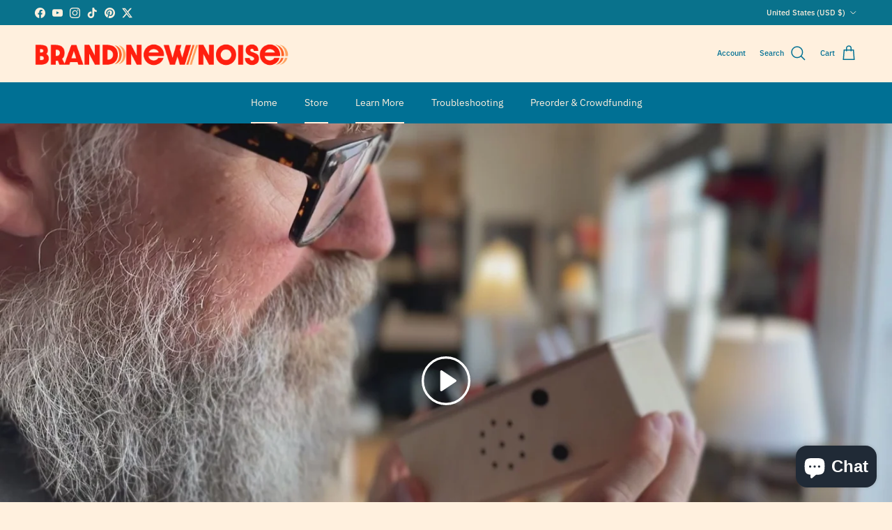

--- FILE ---
content_type: text/html; charset=utf-8
request_url: https://brandnewnoise.myshopify.com/
body_size: 48721
content:
<!doctype html>
<html class="no-js" lang="en" dir="ltr">
<head><meta charset="utf-8">
<meta name="viewport" content="width=device-width,initial-scale=1">
<title>Brand New Noise | Instruments, Voice Recorders, Musical Toys and Tools &ndash; BrandNewNoise Instruments &amp;  Musical Toys</title><link rel="canonical" href="https://www.brandnewnoise.com/"><meta name="description" content="Simple, unique, creatively designed instruments and musical gadgets that are tools and toys for all who love music and sound."><meta property="og:site_name" content="BrandNewNoise Instruments &amp;  Musical Toys">
<meta property="og:url" content="https://www.brandnewnoise.com/">
<meta property="og:title" content="Brand New Noise | Instruments, Voice Recorders, Musical Toys and Tools">
<meta property="og:type" content="website">
<meta property="og:description" content="Simple, unique, creatively designed instruments and musical gadgets that are tools and toys for all who love music and sound."><meta name="twitter:site" content="@brandnewnoisebk"><meta name="twitter:card" content="summary_large_image">
<meta name="twitter:title" content="Brand New Noise | Instruments, Voice Recorders, Musical Toys and Tools">
<meta name="twitter:description" content="Simple, unique, creatively designed instruments and musical gadgets that are tools and toys for all who love music and sound.">
<style>@font-face {
  font-family: "IBM Plex Sans";
  font-weight: 500;
  font-style: normal;
  font-display: fallback;
  src: url("//brandnewnoise.myshopify.com/cdn/fonts/ibm_plex_sans/ibmplexsans_n5.6497f269fa9f40d64eb5c477de16730202ec9095.woff2") format("woff2"),
       url("//brandnewnoise.myshopify.com/cdn/fonts/ibm_plex_sans/ibmplexsans_n5.8b52b8ee6c3aeb856b77a4e7ea96e43c3953f23e.woff") format("woff");
}
@font-face {
  font-family: "IBM Plex Sans";
  font-weight: 700;
  font-style: normal;
  font-display: fallback;
  src: url("//brandnewnoise.myshopify.com/cdn/fonts/ibm_plex_sans/ibmplexsans_n7.a8d2465074d254d8c167d5599b02fc2f97912fc9.woff2") format("woff2"),
       url("//brandnewnoise.myshopify.com/cdn/fonts/ibm_plex_sans/ibmplexsans_n7.75e7a78a86c7afd1eb5becd99b7802136f0ed528.woff") format("woff");
}
@font-face {
  font-family: "IBM Plex Sans";
  font-weight: 500;
  font-style: normal;
  font-display: fallback;
  src: url("//brandnewnoise.myshopify.com/cdn/fonts/ibm_plex_sans/ibmplexsans_n5.6497f269fa9f40d64eb5c477de16730202ec9095.woff2") format("woff2"),
       url("//brandnewnoise.myshopify.com/cdn/fonts/ibm_plex_sans/ibmplexsans_n5.8b52b8ee6c3aeb856b77a4e7ea96e43c3953f23e.woff") format("woff");
}
@font-face {
  font-family: "IBM Plex Sans";
  font-weight: 500;
  font-style: italic;
  font-display: fallback;
  src: url("//brandnewnoise.myshopify.com/cdn/fonts/ibm_plex_sans/ibmplexsans_i5.73e577e3a7dec5a36d3fdab66fa84919a835c4ce.woff2") format("woff2"),
       url("//brandnewnoise.myshopify.com/cdn/fonts/ibm_plex_sans/ibmplexsans_i5.7b848677c09eb2325db2a664badf081c861e4128.woff") format("woff");
}
@font-face {
  font-family: "IBM Plex Sans";
  font-weight: 700;
  font-style: italic;
  font-display: fallback;
  src: url("//brandnewnoise.myshopify.com/cdn/fonts/ibm_plex_sans/ibmplexsans_i7.25100a51254494cece6de9741984bfb7fb22bafb.woff2") format("woff2"),
       url("//brandnewnoise.myshopify.com/cdn/fonts/ibm_plex_sans/ibmplexsans_i7.7da61352825d18bb0287d7bc79067d47efc4fdda.woff") format("woff");
}
@font-face {
  font-family: Muli;
  font-weight: 800;
  font-style: normal;
  font-display: fallback;
  src: url("//brandnewnoise.myshopify.com/cdn/fonts/muli/muli_n8.0235752f433990abe1f2c7555d19b86ae6eb8a1c.woff2") format("woff2"),
       url("//brandnewnoise.myshopify.com/cdn/fonts/muli/muli_n8.ddbd0eed949d5df233e7d3883337932038a076a6.woff") format("woff");
}
@font-face {
  font-family: "IBM Plex Sans";
  font-weight: 400;
  font-style: normal;
  font-display: fallback;
  src: url("//brandnewnoise.myshopify.com/cdn/fonts/ibm_plex_sans/ibmplexsans_n4.4633946c9236bd5cc5d0394ad07b807eb7ca1b32.woff2") format("woff2"),
       url("//brandnewnoise.myshopify.com/cdn/fonts/ibm_plex_sans/ibmplexsans_n4.6c6923eb6151e62a09e8a1ff83eaa1ce2a563a30.woff") format("woff");
}
@font-face {
  font-family: "IBM Plex Sans";
  font-weight: 400;
  font-style: normal;
  font-display: fallback;
  src: url("//brandnewnoise.myshopify.com/cdn/fonts/ibm_plex_sans/ibmplexsans_n4.4633946c9236bd5cc5d0394ad07b807eb7ca1b32.woff2") format("woff2"),
       url("//brandnewnoise.myshopify.com/cdn/fonts/ibm_plex_sans/ibmplexsans_n4.6c6923eb6151e62a09e8a1ff83eaa1ce2a563a30.woff") format("woff");
}
@font-face {
  font-family: "IBM Plex Sans";
  font-weight: 600;
  font-style: normal;
  font-display: fallback;
  src: url("//brandnewnoise.myshopify.com/cdn/fonts/ibm_plex_sans/ibmplexsans_n6.cfb7efcc4708d97b4883d9d89e924e81b54334c1.woff2") format("woff2"),
       url("//brandnewnoise.myshopify.com/cdn/fonts/ibm_plex_sans/ibmplexsans_n6.b56157147f51a11f7ba6c49b63ffcafb1da8eeea.woff") format("woff");
}
:root {
  --page-container-width:          1480px;
  --reading-container-width:       720px;
  --divider-opacity:               0.14;
  --gutter-large:                  30px;
  --gutter-desktop:                20px;
  --gutter-mobile:                 16px;
  --section-padding:               50px;
  --larger-section-padding:        80px;
  --larger-section-padding-mobile: 60px;
  --largest-section-padding:       110px;
  --aos-animate-duration:          0.6s;

  --base-font-family:              "IBM Plex Sans", sans-serif;
  --base-font-weight:              500;
  --base-font-style:               normal;
  --heading-font-family:           Muli, sans-serif;
  --heading-font-weight:           800;
  --heading-font-style:            normal;
  --heading-font-letter-spacing:   normal;
  --logo-font-family:              "IBM Plex Sans", sans-serif;
  --logo-font-weight:              400;
  --logo-font-style:               normal;
  --nav-font-family:               "IBM Plex Sans", sans-serif;
  --nav-font-weight:               400;
  --nav-font-style:                normal;

  --base-text-size:14px;
  --base-line-height:              1.6;
  --input-text-size:16px;
  --smaller-text-size-1:11px;
  --smaller-text-size-2:14px;
  --smaller-text-size-3:11px;
  --smaller-text-size-4:10px;
  --larger-text-size:30px;
  --super-large-text-size:53px;
  --super-large-mobile-text-size:24px;
  --larger-mobile-text-size:24px;
  --logo-text-size:24px;--btn-letter-spacing: normal;
    --btn-text-transform: none;
    --button-text-size: 14px;
    --quickbuy-button-text-size: 14px;
    --small-feature-link-font-size: 1em;
    --input-btn-padding-top: 13px;
    --input-btn-padding-bottom: 13px;--heading-text-transform:uppercase;
  --nav-text-size:                      14px;
  --mobile-menu-font-weight:            600;

  --body-bg-color:                      255 240 222;
  --bg-color:                           255 240 222;
  --body-text-color:                    0 112 148;
  --text-color:                         0 112 148;

  --header-text-col:                    #007094;--header-text-hover-col:             var(--header-text-col);--header-bg-col:                     #fff0de;
  --heading-color:                     8 39 81;
  --body-heading-color:                8 39 81;
  --heading-divider-col:               #007094;

  --logo-col:                          #082751;
  --main-nav-bg:                       #007094;
  --main-nav-link-col:                 #fff0de;
  --main-nav-link-hover-col:           #082751;
  --main-nav-link-featured-col:        #ffa15e;

  --link-color:                        8 39 81;
  --body-link-color:                   8 39 81;

  --btn-bg-color:                        9 114 140;
  --btn-bg-hover-color:                  91 175 164;
  --btn-border-color:                    9 114 140;
  --btn-border-hover-color:              91 175 164;
  --btn-text-color:                      255 240 222;
  --btn-text-hover-color:                255 240 222;--btn-alt-bg-color:                    9 114 140;
  --btn-alt-text-color:                  255 240 222;
  --btn-alt-border-color:                9 114 140;
  --btn-alt-border-hover-color:          9 114 140;--btn-ter-bg-color:                    255 221 181;
  --btn-ter-text-color:                  0 35 46;
  --btn-ter-bg-hover-color:              9 114 140;
  --btn-ter-text-hover-color:            255 240 222;--btn-border-radius: 0;
    --btn-inspired-border-radius: 0;--color-scheme-default:                             #fff0de;
  --color-scheme-default-color:                       255 240 222;
  --color-scheme-default-text-color:                  0 112 148;
  --color-scheme-default-head-color:                  8 39 81;
  --color-scheme-default-link-color:                  8 39 81;
  --color-scheme-default-btn-text-color:              255 240 222;
  --color-scheme-default-btn-text-hover-color:        255 240 222;
  --color-scheme-default-btn-bg-color:                9 114 140;
  --color-scheme-default-btn-bg-hover-color:          91 175 164;
  --color-scheme-default-btn-border-color:            9 114 140;
  --color-scheme-default-btn-border-hover-color:      91 175 164;
  --color-scheme-default-btn-alt-text-color:          255 240 222;
  --color-scheme-default-btn-alt-bg-color:            9 114 140;
  --color-scheme-default-btn-alt-border-color:        9 114 140;
  --color-scheme-default-btn-alt-border-hover-color:  9 114 140;

  --color-scheme-1:                             #f2f2f2;
  --color-scheme-1-color:                       242 242 242;
  --color-scheme-1-text-color:                  9 114 140;
  --color-scheme-1-head-color:                  9 114 140;
  --color-scheme-1-link-color:                  52 52 52;
  --color-scheme-1-btn-text-color:              255 255 255;
  --color-scheme-1-btn-text-hover-color:        255 255 255;
  --color-scheme-1-btn-bg-color:                35 35 35;
  --color-scheme-1-btn-bg-hover-color:          0 0 0;
  --color-scheme-1-btn-border-color:            35 35 35;
  --color-scheme-1-btn-border-hover-color:      0 0 0;
  --color-scheme-1-btn-alt-text-color:          0 112 148;
  --color-scheme-1-btn-alt-bg-color:            255 255 255;
  --color-scheme-1-btn-alt-border-color:        0 112 148;
  --color-scheme-1-btn-alt-border-hover-color:  0 112 148;

  --color-scheme-2:                             #f2f2f2;
  --color-scheme-2-color:                       242 242 242;
  --color-scheme-2-text-color:                  9 114 140;
  --color-scheme-2-head-color:                  8 39 81;
  --color-scheme-2-link-color:                  52 52 52;
  --color-scheme-2-btn-text-color:              255 255 255;
  --color-scheme-2-btn-text-hover-color:        255 255 255;
  --color-scheme-2-btn-bg-color:                35 35 35;
  --color-scheme-2-btn-bg-hover-color:          9 114 140;
  --color-scheme-2-btn-border-color:            35 35 35;
  --color-scheme-2-btn-border-hover-color:      9 114 140;
  --color-scheme-2-btn-alt-text-color:          8 39 81;
  --color-scheme-2-btn-alt-bg-color:            255 255 255;
  --color-scheme-2-btn-alt-border-color:        8 39 81;
  --color-scheme-2-btn-alt-border-hover-color:  8 39 81;

  /* Shop Pay payment terms */
  --payment-terms-background-color:    #fff0de;--quickbuy-bg: 242 242 242;--body-input-background-color:       rgb(var(--body-bg-color));
  --input-background-color:            rgb(var(--body-bg-color));
  --body-input-text-color:             var(--body-text-color);
  --input-text-color:                  var(--body-text-color);
  --body-input-border-color:           rgb(191, 208, 204);
  --input-border-color:                rgb(191, 208, 204);
  --input-border-color-hover:          rgb(115, 170, 181);
  --input-border-color-active:         rgb(0, 112, 148);

  --swatch-cross-svg:                  url("data:image/svg+xml,%3Csvg xmlns='http://www.w3.org/2000/svg' width='240' height='240' viewBox='0 0 24 24' fill='none' stroke='rgb(191, 208, 204)' stroke-width='0.09' preserveAspectRatio='none' %3E%3Cline x1='24' y1='0' x2='0' y2='24'%3E%3C/line%3E%3C/svg%3E");
  --swatch-cross-hover:                url("data:image/svg+xml,%3Csvg xmlns='http://www.w3.org/2000/svg' width='240' height='240' viewBox='0 0 24 24' fill='none' stroke='rgb(115, 170, 181)' stroke-width='0.09' preserveAspectRatio='none' %3E%3Cline x1='24' y1='0' x2='0' y2='24'%3E%3C/line%3E%3C/svg%3E");
  --swatch-cross-active:               url("data:image/svg+xml,%3Csvg xmlns='http://www.w3.org/2000/svg' width='240' height='240' viewBox='0 0 24 24' fill='none' stroke='rgb(0, 112, 148)' stroke-width='0.09' preserveAspectRatio='none' %3E%3Cline x1='24' y1='0' x2='0' y2='24'%3E%3C/line%3E%3C/svg%3E");

  --footer-divider-col:                #fff0de;
  --footer-text-col:                   0 112 148;
  --footer-heading-col:                8 39 81;
  --footer-bg-col:                     255 240 222;--product-label-overlay-justify: flex-start;--product-label-overlay-align: flex-end;--product-label-overlay-reduction-text:   #ff1f0f;
  --product-label-overlay-reduction-bg:     #ffffff;
  --product-label-overlay-reduction-text-weight: 600;
  --product-label-overlay-stock-text:       #007094;
  --product-label-overlay-stock-bg:         #ffffff;
  --product-label-overlay-new-text:         #007094;
  --product-label-overlay-new-bg:           #ffffff;
  --product-label-overlay-meta-text:        #ffffff;
  --product-label-overlay-meta-bg:          #09728c;
  --product-label-sale-text:                #ff1f0f;
  --product-label-sold-text:                #082751;
  --product-label-preorder-text:            #5bafa4;

  --product-block-crop-align:               center;

  
  --product-block-price-align:              flex-start;
  --product-block-price-item-margin-start:  initial;
  --product-block-price-item-margin-end:    .5rem;
  

  

  --collection-block-image-position:   center center;

  --swatch-picker-image-size:          68px;
  --swatch-crop-align:                 center center;

  --image-overlay-text-color:          255 255 255;--image-overlay-bg:                  rgba(8, 39, 81, 0.1);
  --image-overlay-shadow-start:        rgb(0 0 0 / 0.15);
  --image-overlay-box-opacity:         0.9;--product-inventory-ok-box-color:            #f2faf0;
  --product-inventory-ok-text-color:           #108043;
  --product-inventory-ok-icon-box-fill-color:  #fff;
  --product-inventory-low-box-color:           #fcf1cd;
  --product-inventory-low-text-color:          #dd9a1a;
  --product-inventory-low-icon-box-fill-color: #fff;
  --product-inventory-low-text-color-channels: 16, 128, 67;
  --product-inventory-ok-text-color-channels:  221, 154, 26;

  --rating-star-color: 255 161 94;--overlay-align-left: start;
    --overlay-align-right: end;}html[dir=rtl] {
  --overlay-right-text-m-left: 0;
  --overlay-right-text-m-right: auto;
  --overlay-left-shadow-left-left: 15%;
  --overlay-left-shadow-left-right: -50%;
  --overlay-left-shadow-right-left: -85%;
  --overlay-left-shadow-right-right: 0;
}.image-overlay--bg-box .text-overlay .text-overlay__text {
    --image-overlay-box-bg: 255 240 222;
    --heading-color: var(--body-heading-color);
    --text-color: var(--body-text-color);
    --link-color: var(--body-link-color);
  }::selection {
    background: rgb(var(--body-heading-color));
    color: rgb(var(--body-bg-color));
  }
  ::-moz-selection {
    background: rgb(var(--body-heading-color));
    color: rgb(var(--body-bg-color));
  }.navigation .h1 {
  color: inherit !important;
}.use-color-scheme--default {
  --product-label-sale-text:           #ff1f0f;
  --product-label-sold-text:           #082751;
  --product-label-preorder-text:       #5bafa4;
  --input-background-color:            rgb(var(--body-bg-color));
  --input-text-color:                  var(--body-input-text-color);
  --input-border-color:                rgb(191, 208, 204);
  --input-border-color-hover:          rgb(115, 170, 181);
  --input-border-color-active:         rgb(0, 112, 148);
}.use-color-scheme--2 {
  --product-label-sale-text:           currentColor;
  --product-label-sold-text:           currentColor;
  --product-label-preorder-text:       currentColor;
  --input-background-color:            transparent;
  --input-text-color:                  9 114 140;
  --input-border-color:                rgb(172, 204, 211);
  --input-border-color-hover:          rgb(114, 172, 186);
  --input-border-color-active:         rgb(9, 114, 140);
}</style>

  <link href="//brandnewnoise.myshopify.com/cdn/shop/t/49/assets/main.css?v=59812818702299870031764298801" rel="stylesheet" type="text/css" media="all" />
<link rel="preload" as="font" href="//brandnewnoise.myshopify.com/cdn/fonts/ibm_plex_sans/ibmplexsans_n5.6497f269fa9f40d64eb5c477de16730202ec9095.woff2" type="font/woff2" crossorigin><link rel="preload" as="font" href="//brandnewnoise.myshopify.com/cdn/fonts/muli/muli_n8.0235752f433990abe1f2c7555d19b86ae6eb8a1c.woff2" type="font/woff2" crossorigin><script>
    document.documentElement.className = document.documentElement.className.replace('no-js', 'js');

    window.theme = {
      info: {
        name: 'Symmetry',
        version: '8.1.0'
      },
      device: {
        hasTouch: window.matchMedia('(any-pointer: coarse)').matches,
        hasHover: window.matchMedia('(hover: hover)').matches
      },
      mediaQueries: {
        md: '(min-width: 768px)',
        productMediaCarouselBreak: '(min-width: 1041px)'
      },
      routes: {
        base: 'https://www.brandnewnoise.com',
        cart: '/cart',
        cartAdd: '/cart/add.js',
        cartUpdate: '/cart/update.js',
        predictiveSearch: '/search/suggest'
      },
      strings: {
        cartTermsConfirmation: "You must agree to the terms and conditions before continuing.",
        cartItemsQuantityError: "You can only add [QUANTITY] of this item to your cart.",
        generalSearchViewAll: "View all search results",
        noStock: "Sold out",
        noVariant: "Unavailable",
        productsProductChooseA: "Choose a",
        generalSearchPages: "Pages",
        generalSearchNoResultsWithoutTerms: "Sorry, we couldnʼt find any results",
        shippingCalculator: {
          singleRate: "There is one shipping rate for this destination:",
          multipleRates: "There are multiple shipping rates for this destination:",
          noRates: "We do not ship to this destination."
        },
        regularPrice: "Regular price",
        salePrice: "Sale price"
      },
      settings: {
        moneyWithCurrencyFormat: "$ {{amount}} USD",
        cartType: "drawer",
        afterAddToCart: "notification",
        quickbuyStyle: "off",
        externalLinksNewTab: true,
        internalLinksSmoothScroll: true
      }
    }

    theme.inlineNavigationCheck = function() {
      var pageHeader = document.querySelector('.pageheader'),
          inlineNavContainer = pageHeader.querySelector('.logo-area__left__inner'),
          inlineNav = inlineNavContainer.querySelector('.navigation--left');
      if (inlineNav && getComputedStyle(inlineNav).display != 'none') {
        var inlineMenuCentered = document.querySelector('.pageheader--layout-inline-menu-center'),
            logoContainer = document.querySelector('.logo-area__middle__inner');
        if(inlineMenuCentered) {
          var rightWidth = document.querySelector('.logo-area__right__inner').clientWidth,
              middleWidth = logoContainer.clientWidth,
              logoArea = document.querySelector('.logo-area'),
              computedLogoAreaStyle = getComputedStyle(logoArea),
              logoAreaInnerWidth = logoArea.clientWidth - Math.ceil(parseFloat(computedLogoAreaStyle.paddingLeft)) - Math.ceil(parseFloat(computedLogoAreaStyle.paddingRight)),
              availableNavWidth = logoAreaInnerWidth - Math.max(rightWidth, middleWidth) * 2 - 40;
          inlineNavContainer.style.maxWidth = availableNavWidth + 'px';
        }

        var firstInlineNavLink = inlineNav.querySelector('.navigation__item:first-child'),
            lastInlineNavLink = inlineNav.querySelector('.navigation__item:last-child');
        if (lastInlineNavLink) {
          var inlineNavWidth = null;
          if(document.querySelector('html[dir=rtl]')) {
            inlineNavWidth = firstInlineNavLink.offsetLeft - lastInlineNavLink.offsetLeft + firstInlineNavLink.offsetWidth;
          } else {
            inlineNavWidth = lastInlineNavLink.offsetLeft - firstInlineNavLink.offsetLeft + lastInlineNavLink.offsetWidth;
          }
          if (inlineNavContainer.offsetWidth >= inlineNavWidth) {
            pageHeader.classList.add('pageheader--layout-inline-permitted');
            var tallLogo = logoContainer.clientHeight > lastInlineNavLink.clientHeight + 20;
            if (tallLogo) {
              inlineNav.classList.add('navigation--tight-underline');
            } else {
              inlineNav.classList.remove('navigation--tight-underline');
            }
          } else {
            pageHeader.classList.remove('pageheader--layout-inline-permitted');
          }
        }
      }
    };

    theme.setInitialHeaderHeightProperty = () => {
      const section = document.querySelector('.section-header');
      if (section) {
        document.documentElement.style.setProperty('--theme-header-height', Math.ceil(section.clientHeight) + 'px');
      }
    };
  </script>

  <script src="//brandnewnoise.myshopify.com/cdn/shop/t/49/assets/main.js?v=117527606522457621901764298801" defer></script>

  <script>window.performance && window.performance.mark && window.performance.mark('shopify.content_for_header.start');</script><meta name="google-site-verification" content="IRIs1USeX9QuR-3ASP4yHI4z89xcgWrrBczJYmR_Rkc">
<meta name="google-site-verification" content="GWOcSium80Dm0AejDrxHqkOEGxiofMaq5r8FAAPUYek">
<meta name="facebook-domain-verification" content="yleuftefyombwis5uc7wqgniy1uwgt">
<meta name="facebook-domain-verification" content="si51aw66er9h7lybyoridl37yj0dg9">
<meta name="facebook-domain-verification" content="ihy16uzntcip8i6s0lsz7zqus8di7p">
<meta id="shopify-digital-wallet" name="shopify-digital-wallet" content="/5506701/digital_wallets/dialog">
<meta name="shopify-checkout-api-token" content="b9bc58b30c21ad9d81b807a60def244b">
<meta id="in-context-paypal-metadata" data-shop-id="5506701" data-venmo-supported="false" data-environment="production" data-locale="en_US" data-paypal-v4="true" data-currency="USD">
<script async="async" src="/checkouts/internal/preloads.js?locale=en-US"></script>
<link rel="preconnect" href="https://shop.app" crossorigin="anonymous">
<script async="async" src="https://shop.app/checkouts/internal/preloads.js?locale=en-US&shop_id=5506701" crossorigin="anonymous"></script>
<script id="apple-pay-shop-capabilities" type="application/json">{"shopId":5506701,"countryCode":"US","currencyCode":"USD","merchantCapabilities":["supports3DS"],"merchantId":"gid:\/\/shopify\/Shop\/5506701","merchantName":"BrandNewNoise Instruments \u0026  Musical Toys","requiredBillingContactFields":["postalAddress","email","phone"],"requiredShippingContactFields":["postalAddress","email","phone"],"shippingType":"shipping","supportedNetworks":["visa","masterCard","amex","discover","elo","jcb"],"total":{"type":"pending","label":"BrandNewNoise Instruments \u0026  Musical Toys","amount":"1.00"},"shopifyPaymentsEnabled":true,"supportsSubscriptions":true}</script>
<script id="shopify-features" type="application/json">{"accessToken":"b9bc58b30c21ad9d81b807a60def244b","betas":["rich-media-storefront-analytics"],"domain":"brandnewnoise.myshopify.com","predictiveSearch":true,"shopId":5506701,"locale":"en"}</script>
<script>var Shopify = Shopify || {};
Shopify.shop = "brandnewnoise.myshopify.com";
Shopify.locale = "en";
Shopify.currency = {"active":"USD","rate":"1.0"};
Shopify.country = "US";
Shopify.theme = {"name":"BLACK FRI","id":141171818579,"schema_name":"Symmetry","schema_version":"8.1.0","theme_store_id":568,"role":"main"};
Shopify.theme.handle = "null";
Shopify.theme.style = {"id":null,"handle":null};
Shopify.cdnHost = "brandnewnoise.myshopify.com/cdn";
Shopify.routes = Shopify.routes || {};
Shopify.routes.root = "/";</script>
<script type="module">!function(o){(o.Shopify=o.Shopify||{}).modules=!0}(window);</script>
<script>!function(o){function n(){var o=[];function n(){o.push(Array.prototype.slice.apply(arguments))}return n.q=o,n}var t=o.Shopify=o.Shopify||{};t.loadFeatures=n(),t.autoloadFeatures=n()}(window);</script>
<script>
  window.ShopifyPay = window.ShopifyPay || {};
  window.ShopifyPay.apiHost = "shop.app\/pay";
  window.ShopifyPay.redirectState = null;
</script>
<script id="shop-js-analytics" type="application/json">{"pageType":"index"}</script>
<script defer="defer" async type="module" src="//brandnewnoise.myshopify.com/cdn/shopifycloud/shop-js/modules/v2/client.init-shop-cart-sync_BT-GjEfc.en.esm.js"></script>
<script defer="defer" async type="module" src="//brandnewnoise.myshopify.com/cdn/shopifycloud/shop-js/modules/v2/chunk.common_D58fp_Oc.esm.js"></script>
<script defer="defer" async type="module" src="//brandnewnoise.myshopify.com/cdn/shopifycloud/shop-js/modules/v2/chunk.modal_xMitdFEc.esm.js"></script>
<script type="module">
  await import("//brandnewnoise.myshopify.com/cdn/shopifycloud/shop-js/modules/v2/client.init-shop-cart-sync_BT-GjEfc.en.esm.js");
await import("//brandnewnoise.myshopify.com/cdn/shopifycloud/shop-js/modules/v2/chunk.common_D58fp_Oc.esm.js");
await import("//brandnewnoise.myshopify.com/cdn/shopifycloud/shop-js/modules/v2/chunk.modal_xMitdFEc.esm.js");

  window.Shopify.SignInWithShop?.initShopCartSync?.({"fedCMEnabled":true,"windoidEnabled":true});

</script>
<script>
  window.Shopify = window.Shopify || {};
  if (!window.Shopify.featureAssets) window.Shopify.featureAssets = {};
  window.Shopify.featureAssets['shop-js'] = {"shop-cart-sync":["modules/v2/client.shop-cart-sync_DZOKe7Ll.en.esm.js","modules/v2/chunk.common_D58fp_Oc.esm.js","modules/v2/chunk.modal_xMitdFEc.esm.js"],"init-fed-cm":["modules/v2/client.init-fed-cm_B6oLuCjv.en.esm.js","modules/v2/chunk.common_D58fp_Oc.esm.js","modules/v2/chunk.modal_xMitdFEc.esm.js"],"shop-cash-offers":["modules/v2/client.shop-cash-offers_D2sdYoxE.en.esm.js","modules/v2/chunk.common_D58fp_Oc.esm.js","modules/v2/chunk.modal_xMitdFEc.esm.js"],"shop-login-button":["modules/v2/client.shop-login-button_QeVjl5Y3.en.esm.js","modules/v2/chunk.common_D58fp_Oc.esm.js","modules/v2/chunk.modal_xMitdFEc.esm.js"],"pay-button":["modules/v2/client.pay-button_DXTOsIq6.en.esm.js","modules/v2/chunk.common_D58fp_Oc.esm.js","modules/v2/chunk.modal_xMitdFEc.esm.js"],"shop-button":["modules/v2/client.shop-button_DQZHx9pm.en.esm.js","modules/v2/chunk.common_D58fp_Oc.esm.js","modules/v2/chunk.modal_xMitdFEc.esm.js"],"avatar":["modules/v2/client.avatar_BTnouDA3.en.esm.js"],"init-windoid":["modules/v2/client.init-windoid_CR1B-cfM.en.esm.js","modules/v2/chunk.common_D58fp_Oc.esm.js","modules/v2/chunk.modal_xMitdFEc.esm.js"],"init-shop-for-new-customer-accounts":["modules/v2/client.init-shop-for-new-customer-accounts_C_vY_xzh.en.esm.js","modules/v2/client.shop-login-button_QeVjl5Y3.en.esm.js","modules/v2/chunk.common_D58fp_Oc.esm.js","modules/v2/chunk.modal_xMitdFEc.esm.js"],"init-shop-email-lookup-coordinator":["modules/v2/client.init-shop-email-lookup-coordinator_BI7n9ZSv.en.esm.js","modules/v2/chunk.common_D58fp_Oc.esm.js","modules/v2/chunk.modal_xMitdFEc.esm.js"],"init-shop-cart-sync":["modules/v2/client.init-shop-cart-sync_BT-GjEfc.en.esm.js","modules/v2/chunk.common_D58fp_Oc.esm.js","modules/v2/chunk.modal_xMitdFEc.esm.js"],"shop-toast-manager":["modules/v2/client.shop-toast-manager_DiYdP3xc.en.esm.js","modules/v2/chunk.common_D58fp_Oc.esm.js","modules/v2/chunk.modal_xMitdFEc.esm.js"],"init-customer-accounts":["modules/v2/client.init-customer-accounts_D9ZNqS-Q.en.esm.js","modules/v2/client.shop-login-button_QeVjl5Y3.en.esm.js","modules/v2/chunk.common_D58fp_Oc.esm.js","modules/v2/chunk.modal_xMitdFEc.esm.js"],"init-customer-accounts-sign-up":["modules/v2/client.init-customer-accounts-sign-up_iGw4briv.en.esm.js","modules/v2/client.shop-login-button_QeVjl5Y3.en.esm.js","modules/v2/chunk.common_D58fp_Oc.esm.js","modules/v2/chunk.modal_xMitdFEc.esm.js"],"shop-follow-button":["modules/v2/client.shop-follow-button_CqMgW2wH.en.esm.js","modules/v2/chunk.common_D58fp_Oc.esm.js","modules/v2/chunk.modal_xMitdFEc.esm.js"],"checkout-modal":["modules/v2/client.checkout-modal_xHeaAweL.en.esm.js","modules/v2/chunk.common_D58fp_Oc.esm.js","modules/v2/chunk.modal_xMitdFEc.esm.js"],"shop-login":["modules/v2/client.shop-login_D91U-Q7h.en.esm.js","modules/v2/chunk.common_D58fp_Oc.esm.js","modules/v2/chunk.modal_xMitdFEc.esm.js"],"lead-capture":["modules/v2/client.lead-capture_BJmE1dJe.en.esm.js","modules/v2/chunk.common_D58fp_Oc.esm.js","modules/v2/chunk.modal_xMitdFEc.esm.js"],"payment-terms":["modules/v2/client.payment-terms_Ci9AEqFq.en.esm.js","modules/v2/chunk.common_D58fp_Oc.esm.js","modules/v2/chunk.modal_xMitdFEc.esm.js"]};
</script>
<script>(function() {
  var isLoaded = false;
  function asyncLoad() {
    if (isLoaded) return;
    isLoaded = true;
    var urls = ["https:\/\/scripttags.justuno.com\/shopify_justuno_5506701_1ce57350-3ae2-11e9-9585-550fefdfba5d.js?shop=brandnewnoise.myshopify.com"];
    for (var i = 0; i < urls.length; i++) {
      var s = document.createElement('script');
      s.type = 'text/javascript';
      s.async = true;
      s.src = urls[i];
      var x = document.getElementsByTagName('script')[0];
      x.parentNode.insertBefore(s, x);
    }
  };
  if(window.attachEvent) {
    window.attachEvent('onload', asyncLoad);
  } else {
    window.addEventListener('load', asyncLoad, false);
  }
})();</script>
<script id="__st">var __st={"a":5506701,"offset":-21600,"reqid":"6e6bcbae-c416-4e3a-8d95-c521e2c0416c-1769058173","pageurl":"brandnewnoise.myshopify.com\/","u":"974ffe6993dd","p":"home"};</script>
<script>window.ShopifyPaypalV4VisibilityTracking = true;</script>
<script id="captcha-bootstrap">!function(){'use strict';const t='contact',e='account',n='new_comment',o=[[t,t],['blogs',n],['comments',n],[t,'customer']],c=[[e,'customer_login'],[e,'guest_login'],[e,'recover_customer_password'],[e,'create_customer']],r=t=>t.map((([t,e])=>`form[action*='/${t}']:not([data-nocaptcha='true']) input[name='form_type'][value='${e}']`)).join(','),a=t=>()=>t?[...document.querySelectorAll(t)].map((t=>t.form)):[];function s(){const t=[...o],e=r(t);return a(e)}const i='password',u='form_key',d=['recaptcha-v3-token','g-recaptcha-response','h-captcha-response',i],f=()=>{try{return window.sessionStorage}catch{return}},m='__shopify_v',_=t=>t.elements[u];function p(t,e,n=!1){try{const o=window.sessionStorage,c=JSON.parse(o.getItem(e)),{data:r}=function(t){const{data:e,action:n}=t;return t[m]||n?{data:e,action:n}:{data:t,action:n}}(c);for(const[e,n]of Object.entries(r))t.elements[e]&&(t.elements[e].value=n);n&&o.removeItem(e)}catch(o){console.error('form repopulation failed',{error:o})}}const l='form_type',E='cptcha';function T(t){t.dataset[E]=!0}const w=window,h=w.document,L='Shopify',v='ce_forms',y='captcha';let A=!1;((t,e)=>{const n=(g='f06e6c50-85a8-45c8-87d0-21a2b65856fe',I='https://cdn.shopify.com/shopifycloud/storefront-forms-hcaptcha/ce_storefront_forms_captcha_hcaptcha.v1.5.2.iife.js',D={infoText:'Protected by hCaptcha',privacyText:'Privacy',termsText:'Terms'},(t,e,n)=>{const o=w[L][v],c=o.bindForm;if(c)return c(t,g,e,D).then(n);var r;o.q.push([[t,g,e,D],n]),r=I,A||(h.body.append(Object.assign(h.createElement('script'),{id:'captcha-provider',async:!0,src:r})),A=!0)});var g,I,D;w[L]=w[L]||{},w[L][v]=w[L][v]||{},w[L][v].q=[],w[L][y]=w[L][y]||{},w[L][y].protect=function(t,e){n(t,void 0,e),T(t)},Object.freeze(w[L][y]),function(t,e,n,w,h,L){const[v,y,A,g]=function(t,e,n){const i=e?o:[],u=t?c:[],d=[...i,...u],f=r(d),m=r(i),_=r(d.filter((([t,e])=>n.includes(e))));return[a(f),a(m),a(_),s()]}(w,h,L),I=t=>{const e=t.target;return e instanceof HTMLFormElement?e:e&&e.form},D=t=>v().includes(t);t.addEventListener('submit',(t=>{const e=I(t);if(!e)return;const n=D(e)&&!e.dataset.hcaptchaBound&&!e.dataset.recaptchaBound,o=_(e),c=g().includes(e)&&(!o||!o.value);(n||c)&&t.preventDefault(),c&&!n&&(function(t){try{if(!f())return;!function(t){const e=f();if(!e)return;const n=_(t);if(!n)return;const o=n.value;o&&e.removeItem(o)}(t);const e=Array.from(Array(32),(()=>Math.random().toString(36)[2])).join('');!function(t,e){_(t)||t.append(Object.assign(document.createElement('input'),{type:'hidden',name:u})),t.elements[u].value=e}(t,e),function(t,e){const n=f();if(!n)return;const o=[...t.querySelectorAll(`input[type='${i}']`)].map((({name:t})=>t)),c=[...d,...o],r={};for(const[a,s]of new FormData(t).entries())c.includes(a)||(r[a]=s);n.setItem(e,JSON.stringify({[m]:1,action:t.action,data:r}))}(t,e)}catch(e){console.error('failed to persist form',e)}}(e),e.submit())}));const S=(t,e)=>{t&&!t.dataset[E]&&(n(t,e.some((e=>e===t))),T(t))};for(const o of['focusin','change'])t.addEventListener(o,(t=>{const e=I(t);D(e)&&S(e,y())}));const B=e.get('form_key'),M=e.get(l),P=B&&M;t.addEventListener('DOMContentLoaded',(()=>{const t=y();if(P)for(const e of t)e.elements[l].value===M&&p(e,B);[...new Set([...A(),...v().filter((t=>'true'===t.dataset.shopifyCaptcha))])].forEach((e=>S(e,t)))}))}(h,new URLSearchParams(w.location.search),n,t,e,['guest_login'])})(!0,!0)}();</script>
<script integrity="sha256-4kQ18oKyAcykRKYeNunJcIwy7WH5gtpwJnB7kiuLZ1E=" data-source-attribution="shopify.loadfeatures" defer="defer" src="//brandnewnoise.myshopify.com/cdn/shopifycloud/storefront/assets/storefront/load_feature-a0a9edcb.js" crossorigin="anonymous"></script>
<script crossorigin="anonymous" defer="defer" src="//brandnewnoise.myshopify.com/cdn/shopifycloud/storefront/assets/shopify_pay/storefront-65b4c6d7.js?v=20250812"></script>
<script data-source-attribution="shopify.dynamic_checkout.dynamic.init">var Shopify=Shopify||{};Shopify.PaymentButton=Shopify.PaymentButton||{isStorefrontPortableWallets:!0,init:function(){window.Shopify.PaymentButton.init=function(){};var t=document.createElement("script");t.src="https://brandnewnoise.myshopify.com/cdn/shopifycloud/portable-wallets/latest/portable-wallets.en.js",t.type="module",document.head.appendChild(t)}};
</script>
<script data-source-attribution="shopify.dynamic_checkout.buyer_consent">
  function portableWalletsHideBuyerConsent(e){var t=document.getElementById("shopify-buyer-consent"),n=document.getElementById("shopify-subscription-policy-button");t&&n&&(t.classList.add("hidden"),t.setAttribute("aria-hidden","true"),n.removeEventListener("click",e))}function portableWalletsShowBuyerConsent(e){var t=document.getElementById("shopify-buyer-consent"),n=document.getElementById("shopify-subscription-policy-button");t&&n&&(t.classList.remove("hidden"),t.removeAttribute("aria-hidden"),n.addEventListener("click",e))}window.Shopify?.PaymentButton&&(window.Shopify.PaymentButton.hideBuyerConsent=portableWalletsHideBuyerConsent,window.Shopify.PaymentButton.showBuyerConsent=portableWalletsShowBuyerConsent);
</script>
<script data-source-attribution="shopify.dynamic_checkout.cart.bootstrap">document.addEventListener("DOMContentLoaded",(function(){function t(){return document.querySelector("shopify-accelerated-checkout-cart, shopify-accelerated-checkout")}if(t())Shopify.PaymentButton.init();else{new MutationObserver((function(e,n){t()&&(Shopify.PaymentButton.init(),n.disconnect())})).observe(document.body,{childList:!0,subtree:!0})}}));
</script>
<link id="shopify-accelerated-checkout-styles" rel="stylesheet" media="screen" href="https://brandnewnoise.myshopify.com/cdn/shopifycloud/portable-wallets/latest/accelerated-checkout-backwards-compat.css" crossorigin="anonymous">
<style id="shopify-accelerated-checkout-cart">
        #shopify-buyer-consent {
  margin-top: 1em;
  display: inline-block;
  width: 100%;
}

#shopify-buyer-consent.hidden {
  display: none;
}

#shopify-subscription-policy-button {
  background: none;
  border: none;
  padding: 0;
  text-decoration: underline;
  font-size: inherit;
  cursor: pointer;
}

#shopify-subscription-policy-button::before {
  box-shadow: none;
}

      </style>
<script id="sections-script" data-sections="footer" defer="defer" src="//brandnewnoise.myshopify.com/cdn/shop/t/49/compiled_assets/scripts.js?v=2973"></script>
<script>window.performance && window.performance.mark && window.performance.mark('shopify.content_for_header.end');</script>
<!-- CC Custom Head Start --><!-- CC Custom Head End --><!-- BEGIN app block: shopify://apps/judge-me-reviews/blocks/judgeme_core/61ccd3b1-a9f2-4160-9fe9-4fec8413e5d8 --><!-- Start of Judge.me Core -->






<link rel="dns-prefetch" href="https://cdnwidget.judge.me">
<link rel="dns-prefetch" href="https://cdn.judge.me">
<link rel="dns-prefetch" href="https://cdn1.judge.me">
<link rel="dns-prefetch" href="https://api.judge.me">

<script data-cfasync='false' class='jdgm-settings-script'>window.jdgmSettings={"pagination":5,"disable_web_reviews":false,"badge_no_review_text":"No reviews","badge_n_reviews_text":"{{ n }} review/reviews","hide_badge_preview_if_no_reviews":true,"badge_hide_text":false,"enforce_center_preview_badge":false,"widget_title":"Customer Reviews","widget_open_form_text":"Write a review","widget_close_form_text":"Cancel review","widget_refresh_page_text":"Refresh page","widget_summary_text":"Based on {{ number_of_reviews }} review/reviews","widget_no_review_text":"Be the first to write a review","widget_name_field_text":"Display name","widget_verified_name_field_text":"Verified Name (public)","widget_name_placeholder_text":"Display name","widget_required_field_error_text":"This field is required.","widget_email_field_text":"Email address","widget_verified_email_field_text":"Verified Email (private, can not be edited)","widget_email_placeholder_text":"Your email address","widget_email_field_error_text":"Please enter a valid email address.","widget_rating_field_text":"Rating","widget_review_title_field_text":"Review Title","widget_review_title_placeholder_text":"Give your review a title","widget_review_body_field_text":"Review content","widget_review_body_placeholder_text":"Start writing here...","widget_pictures_field_text":"Picture/Video (optional)","widget_submit_review_text":"Submit Review","widget_submit_verified_review_text":"Submit Verified Review","widget_submit_success_msg_with_auto_publish":"Thank you! Please refresh the page in a few moments to see your review. You can remove or edit your review by logging into \u003ca href='https://judge.me/login' target='_blank' rel='nofollow noopener'\u003eJudge.me\u003c/a\u003e","widget_submit_success_msg_no_auto_publish":"Thank you! Your review will be published as soon as it is approved by the shop admin. You can remove or edit your review by logging into \u003ca href='https://judge.me/login' target='_blank' rel='nofollow noopener'\u003eJudge.me\u003c/a\u003e","widget_show_default_reviews_out_of_total_text":"Showing {{ n_reviews_shown }} out of {{ n_reviews }} reviews.","widget_show_all_link_text":"Show all","widget_show_less_link_text":"Show less","widget_author_said_text":"{{ reviewer_name }} said:","widget_days_text":"{{ n }} days ago","widget_weeks_text":"{{ n }} week/weeks ago","widget_months_text":"{{ n }} month/months ago","widget_years_text":"{{ n }} year/years ago","widget_yesterday_text":"Yesterday","widget_today_text":"Today","widget_replied_text":"\u003e\u003e {{ shop_name }} replied:","widget_read_more_text":"Read more","widget_reviewer_name_as_initial":"","widget_rating_filter_color":"#fbcd0a","widget_rating_filter_see_all_text":"See all reviews","widget_sorting_most_recent_text":"Most Recent","widget_sorting_highest_rating_text":"Highest Rating","widget_sorting_lowest_rating_text":"Lowest Rating","widget_sorting_with_pictures_text":"Only Pictures","widget_sorting_most_helpful_text":"Most Helpful","widget_open_question_form_text":"Ask a question","widget_reviews_subtab_text":"Reviews","widget_questions_subtab_text":"Questions","widget_question_label_text":"Question","widget_answer_label_text":"Answer","widget_question_placeholder_text":"Write your question here","widget_submit_question_text":"Submit Question","widget_question_submit_success_text":"Thank you for your question! We will notify you once it gets answered.","verified_badge_text":"Verified","verified_badge_bg_color":"","verified_badge_text_color":"","verified_badge_placement":"left-of-reviewer-name","widget_review_max_height":"","widget_hide_border":false,"widget_social_share":false,"widget_thumb":false,"widget_review_location_show":false,"widget_location_format":"","all_reviews_include_out_of_store_products":true,"all_reviews_out_of_store_text":"(out of store)","all_reviews_pagination":100,"all_reviews_product_name_prefix_text":"about","enable_review_pictures":true,"enable_question_anwser":false,"widget_theme":"default","review_date_format":"mm/dd/yyyy","default_sort_method":"most-recent","widget_product_reviews_subtab_text":"Product Reviews","widget_shop_reviews_subtab_text":"Shop Reviews","widget_other_products_reviews_text":"Reviews for other products","widget_store_reviews_subtab_text":"Store reviews","widget_no_store_reviews_text":"This store hasn't received any reviews yet","widget_web_restriction_product_reviews_text":"This product hasn't received any reviews yet","widget_no_items_text":"No items found","widget_show_more_text":"Show more","widget_write_a_store_review_text":"Write a Store Review","widget_other_languages_heading":"Reviews in Other Languages","widget_translate_review_text":"Translate review to {{ language }}","widget_translating_review_text":"Translating...","widget_show_original_translation_text":"Show original ({{ language }})","widget_translate_review_failed_text":"Review couldn't be translated.","widget_translate_review_retry_text":"Retry","widget_translate_review_try_again_later_text":"Try again later","show_product_url_for_grouped_product":false,"widget_sorting_pictures_first_text":"Pictures First","show_pictures_on_all_rev_page_mobile":false,"show_pictures_on_all_rev_page_desktop":false,"floating_tab_hide_mobile_install_preference":false,"floating_tab_button_name":"★ Reviews","floating_tab_title":"Let customers speak for us","floating_tab_button_color":"","floating_tab_button_background_color":"","floating_tab_url":"","floating_tab_url_enabled":false,"floating_tab_tab_style":"text","all_reviews_text_badge_text":"Customers rate us {{ shop.metafields.judgeme.all_reviews_rating | round: 1 }}/5 based on {{ shop.metafields.judgeme.all_reviews_count }} reviews.","all_reviews_text_badge_text_branded_style":"{{ shop.metafields.judgeme.all_reviews_rating | round: 1 }} out of 5 stars based on {{ shop.metafields.judgeme.all_reviews_count }} reviews","is_all_reviews_text_badge_a_link":false,"show_stars_for_all_reviews_text_badge":false,"all_reviews_text_badge_url":"","all_reviews_text_style":"text","all_reviews_text_color_style":"judgeme_brand_color","all_reviews_text_color":"#108474","all_reviews_text_show_jm_brand":true,"featured_carousel_show_header":true,"featured_carousel_title":"Let customers speak for us","testimonials_carousel_title":"Customers are saying","videos_carousel_title":"Real customer stories","cards_carousel_title":"Customers are saying","featured_carousel_count_text":"from {{ n }} reviews","featured_carousel_add_link_to_all_reviews_page":false,"featured_carousel_url":"","featured_carousel_show_images":true,"featured_carousel_autoslide_interval":5,"featured_carousel_arrows_on_the_sides":false,"featured_carousel_height":250,"featured_carousel_width":80,"featured_carousel_image_size":0,"featured_carousel_image_height":250,"featured_carousel_arrow_color":"#eeeeee","verified_count_badge_style":"vintage","verified_count_badge_orientation":"horizontal","verified_count_badge_color_style":"judgeme_brand_color","verified_count_badge_color":"#108474","is_verified_count_badge_a_link":false,"verified_count_badge_url":"","verified_count_badge_show_jm_brand":true,"widget_rating_preset_default":5,"widget_first_sub_tab":"product-reviews","widget_show_histogram":true,"widget_histogram_use_custom_color":false,"widget_pagination_use_custom_color":false,"widget_star_use_custom_color":false,"widget_verified_badge_use_custom_color":false,"widget_write_review_use_custom_color":false,"picture_reminder_submit_button":"Upload Pictures","enable_review_videos":false,"mute_video_by_default":false,"widget_sorting_videos_first_text":"Videos First","widget_review_pending_text":"Pending","featured_carousel_items_for_large_screen":3,"social_share_options_order":"Facebook,Twitter","remove_microdata_snippet":true,"disable_json_ld":false,"enable_json_ld_products":false,"preview_badge_show_question_text":false,"preview_badge_no_question_text":"No questions","preview_badge_n_question_text":"{{ number_of_questions }} question/questions","qa_badge_show_icon":false,"qa_badge_position":"same-row","remove_judgeme_branding":false,"widget_add_search_bar":false,"widget_search_bar_placeholder":"Search","widget_sorting_verified_only_text":"Verified only","featured_carousel_theme":"default","featured_carousel_show_rating":true,"featured_carousel_show_title":true,"featured_carousel_show_body":true,"featured_carousel_show_date":false,"featured_carousel_show_reviewer":true,"featured_carousel_show_product":false,"featured_carousel_header_background_color":"#108474","featured_carousel_header_text_color":"#ffffff","featured_carousel_name_product_separator":"reviewed","featured_carousel_full_star_background":"#108474","featured_carousel_empty_star_background":"#dadada","featured_carousel_vertical_theme_background":"#f9fafb","featured_carousel_verified_badge_enable":false,"featured_carousel_verified_badge_color":"#108474","featured_carousel_border_style":"round","featured_carousel_review_line_length_limit":3,"featured_carousel_more_reviews_button_text":"Read more reviews","featured_carousel_view_product_button_text":"View product","all_reviews_page_load_reviews_on":"scroll","all_reviews_page_load_more_text":"Load More Reviews","disable_fb_tab_reviews":false,"enable_ajax_cdn_cache":false,"widget_public_name_text":"displayed publicly like","default_reviewer_name":"John Smith","default_reviewer_name_has_non_latin":true,"widget_reviewer_anonymous":"Anonymous","medals_widget_title":"Judge.me Review Medals","medals_widget_background_color":"#f9fafb","medals_widget_position":"footer_all_pages","medals_widget_border_color":"#f9fafb","medals_widget_verified_text_position":"left","medals_widget_use_monochromatic_version":false,"medals_widget_elements_color":"#108474","show_reviewer_avatar":true,"widget_invalid_yt_video_url_error_text":"Not a YouTube video URL","widget_max_length_field_error_text":"Please enter no more than {0} characters.","widget_show_country_flag":false,"widget_show_collected_via_shop_app":true,"widget_verified_by_shop_badge_style":"light","widget_verified_by_shop_text":"Verified by Shop","widget_show_photo_gallery":true,"widget_load_with_code_splitting":true,"widget_ugc_install_preference":false,"widget_ugc_title":"Made by us, Shared by you","widget_ugc_subtitle":"Tag us to see your picture featured in our page","widget_ugc_arrows_color":"#ffffff","widget_ugc_primary_button_text":"Buy Now","widget_ugc_primary_button_background_color":"#108474","widget_ugc_primary_button_text_color":"#ffffff","widget_ugc_primary_button_border_width":"0","widget_ugc_primary_button_border_style":"none","widget_ugc_primary_button_border_color":"#108474","widget_ugc_primary_button_border_radius":"25","widget_ugc_secondary_button_text":"Load More","widget_ugc_secondary_button_background_color":"#ffffff","widget_ugc_secondary_button_text_color":"#108474","widget_ugc_secondary_button_border_width":"2","widget_ugc_secondary_button_border_style":"solid","widget_ugc_secondary_button_border_color":"#108474","widget_ugc_secondary_button_border_radius":"25","widget_ugc_reviews_button_text":"View Reviews","widget_ugc_reviews_button_background_color":"#ffffff","widget_ugc_reviews_button_text_color":"#108474","widget_ugc_reviews_button_border_width":"2","widget_ugc_reviews_button_border_style":"solid","widget_ugc_reviews_button_border_color":"#108474","widget_ugc_reviews_button_border_radius":"25","widget_ugc_reviews_button_link_to":"judgeme-reviews-page","widget_ugc_show_post_date":true,"widget_ugc_max_width":"800","widget_rating_metafield_value_type":true,"widget_primary_color":"#108474","widget_enable_secondary_color":false,"widget_secondary_color":"#edf5f5","widget_summary_average_rating_text":"{{ average_rating }} out of 5","widget_media_grid_title":"Customer photos \u0026 videos","widget_media_grid_see_more_text":"See more","widget_round_style":false,"widget_show_product_medals":true,"widget_verified_by_judgeme_text":"Verified by Judge.me","widget_show_store_medals":true,"widget_verified_by_judgeme_text_in_store_medals":"Verified by Judge.me","widget_media_field_exceed_quantity_message":"Sorry, we can only accept {{ max_media }} for one review.","widget_media_field_exceed_limit_message":"{{ file_name }} is too large, please select a {{ media_type }} less than {{ size_limit }}MB.","widget_review_submitted_text":"Review Submitted!","widget_question_submitted_text":"Question Submitted!","widget_close_form_text_question":"Cancel","widget_write_your_answer_here_text":"Write your answer here","widget_enabled_branded_link":true,"widget_show_collected_by_judgeme":true,"widget_reviewer_name_color":"","widget_write_review_text_color":"","widget_write_review_bg_color":"","widget_collected_by_judgeme_text":"collected by Judge.me","widget_pagination_type":"standard","widget_load_more_text":"Load More","widget_load_more_color":"#108474","widget_full_review_text":"Full Review","widget_read_more_reviews_text":"Read More Reviews","widget_read_questions_text":"Read Questions","widget_questions_and_answers_text":"Questions \u0026 Answers","widget_verified_by_text":"Verified by","widget_verified_text":"Verified","widget_number_of_reviews_text":"{{ number_of_reviews }} reviews","widget_back_button_text":"Back","widget_next_button_text":"Next","widget_custom_forms_filter_button":"Filters","custom_forms_style":"vertical","widget_show_review_information":false,"how_reviews_are_collected":"How reviews are collected?","widget_show_review_keywords":false,"widget_gdpr_statement":"How we use your data: We'll only contact you about the review you left, and only if necessary. By submitting your review, you agree to Judge.me's \u003ca href='https://judge.me/terms' target='_blank' rel='nofollow noopener'\u003eterms\u003c/a\u003e, \u003ca href='https://judge.me/privacy' target='_blank' rel='nofollow noopener'\u003eprivacy\u003c/a\u003e and \u003ca href='https://judge.me/content-policy' target='_blank' rel='nofollow noopener'\u003econtent\u003c/a\u003e policies.","widget_multilingual_sorting_enabled":false,"widget_translate_review_content_enabled":false,"widget_translate_review_content_method":"manual","popup_widget_review_selection":"automatically_with_pictures","popup_widget_round_border_style":true,"popup_widget_show_title":true,"popup_widget_show_body":true,"popup_widget_show_reviewer":false,"popup_widget_show_product":true,"popup_widget_show_pictures":true,"popup_widget_use_review_picture":true,"popup_widget_show_on_home_page":true,"popup_widget_show_on_product_page":true,"popup_widget_show_on_collection_page":true,"popup_widget_show_on_cart_page":true,"popup_widget_position":"bottom_left","popup_widget_first_review_delay":5,"popup_widget_duration":5,"popup_widget_interval":5,"popup_widget_review_count":5,"popup_widget_hide_on_mobile":true,"review_snippet_widget_round_border_style":true,"review_snippet_widget_card_color":"#FFFFFF","review_snippet_widget_slider_arrows_background_color":"#FFFFFF","review_snippet_widget_slider_arrows_color":"#000000","review_snippet_widget_star_color":"#108474","show_product_variant":false,"all_reviews_product_variant_label_text":"Variant: ","widget_show_verified_branding":false,"widget_ai_summary_title":"Customers say","widget_ai_summary_disclaimer":"AI-powered review summary based on recent customer reviews","widget_show_ai_summary":false,"widget_show_ai_summary_bg":false,"widget_show_review_title_input":true,"redirect_reviewers_invited_via_email":"review_widget","request_store_review_after_product_review":false,"request_review_other_products_in_order":false,"review_form_color_scheme":"default","review_form_corner_style":"square","review_form_star_color":{},"review_form_text_color":"#333333","review_form_background_color":"#ffffff","review_form_field_background_color":"#fafafa","review_form_button_color":{},"review_form_button_text_color":"#ffffff","review_form_modal_overlay_color":"#000000","review_content_screen_title_text":"How would you rate this product?","review_content_introduction_text":"We would love it if you would share a bit about your experience.","store_review_form_title_text":"How would you rate this store?","store_review_form_introduction_text":"We would love it if you would share a bit about your experience.","show_review_guidance_text":true,"one_star_review_guidance_text":"Poor","five_star_review_guidance_text":"Great","customer_information_screen_title_text":"About you","customer_information_introduction_text":"Please tell us more about you.","custom_questions_screen_title_text":"Your experience in more detail","custom_questions_introduction_text":"Here are a few questions to help us understand more about your experience.","review_submitted_screen_title_text":"Thanks for your review!","review_submitted_screen_thank_you_text":"We are processing it and it will appear on the store soon.","review_submitted_screen_email_verification_text":"Please confirm your email by clicking the link we just sent you. This helps us keep reviews authentic.","review_submitted_request_store_review_text":"Would you like to share your experience of shopping with us?","review_submitted_review_other_products_text":"Would you like to review these products?","store_review_screen_title_text":"Would you like to share your experience of shopping with us?","store_review_introduction_text":"We value your feedback and use it to improve. Please share any thoughts or suggestions you have.","reviewer_media_screen_title_picture_text":"Share a picture","reviewer_media_introduction_picture_text":"Upload a photo to support your review.","reviewer_media_screen_title_video_text":"Share a video","reviewer_media_introduction_video_text":"Upload a video to support your review.","reviewer_media_screen_title_picture_or_video_text":"Share a picture or video","reviewer_media_introduction_picture_or_video_text":"Upload a photo or video to support your review.","reviewer_media_youtube_url_text":"Paste your Youtube URL here","advanced_settings_next_step_button_text":"Next","advanced_settings_close_review_button_text":"Close","modal_write_review_flow":false,"write_review_flow_required_text":"Required","write_review_flow_privacy_message_text":"We respect your privacy.","write_review_flow_anonymous_text":"Post review as anonymous","write_review_flow_visibility_text":"This won't be visible to other customers.","write_review_flow_multiple_selection_help_text":"Select as many as you like","write_review_flow_single_selection_help_text":"Select one option","write_review_flow_required_field_error_text":"This field is required","write_review_flow_invalid_email_error_text":"Please enter a valid email address","write_review_flow_max_length_error_text":"Max. {{ max_length }} characters.","write_review_flow_media_upload_text":"\u003cb\u003eClick to upload\u003c/b\u003e or drag and drop","write_review_flow_gdpr_statement":"We'll only contact you about your review if necessary. By submitting your review, you agree to our \u003ca href='https://judge.me/terms' target='_blank' rel='nofollow noopener'\u003eterms and conditions\u003c/a\u003e and \u003ca href='https://judge.me/privacy' target='_blank' rel='nofollow noopener'\u003eprivacy policy\u003c/a\u003e.","rating_only_reviews_enabled":false,"show_negative_reviews_help_screen":false,"new_review_flow_help_screen_rating_threshold":3,"negative_review_resolution_screen_title_text":"Tell us more","negative_review_resolution_text":"Your experience matters to us. If there were issues with your purchase, we're here to help. Feel free to reach out to us, we'd love the opportunity to make things right.","negative_review_resolution_button_text":"Contact us","negative_review_resolution_proceed_with_review_text":"Leave a review","negative_review_resolution_subject":"Issue with purchase from {{ shop_name }}.{{ order_name }}","preview_badge_collection_page_install_status":false,"widget_review_custom_css":"","preview_badge_custom_css":"","preview_badge_stars_count":"5-stars","featured_carousel_custom_css":"","floating_tab_custom_css":"","all_reviews_widget_custom_css":"","medals_widget_custom_css":"","verified_badge_custom_css":"","all_reviews_text_custom_css":"","transparency_badges_collected_via_store_invite":false,"transparency_badges_from_another_provider":false,"transparency_badges_collected_from_store_visitor":false,"transparency_badges_collected_by_verified_review_provider":false,"transparency_badges_earned_reward":false,"transparency_badges_collected_via_store_invite_text":"Review collected via store invitation","transparency_badges_from_another_provider_text":"Review collected from another provider","transparency_badges_collected_from_store_visitor_text":"Review collected from a store visitor","transparency_badges_written_in_google_text":"Review written in Google","transparency_badges_written_in_etsy_text":"Review written in Etsy","transparency_badges_written_in_shop_app_text":"Review written in Shop App","transparency_badges_earned_reward_text":"Review earned a reward for future purchase","product_review_widget_per_page":10,"widget_store_review_label_text":"Review about the store","checkout_comment_extension_title_on_product_page":"Customer Comments","checkout_comment_extension_num_latest_comment_show":5,"checkout_comment_extension_format":"name_and_timestamp","checkout_comment_customer_name":"last_initial","checkout_comment_comment_notification":true,"preview_badge_collection_page_install_preference":true,"preview_badge_home_page_install_preference":false,"preview_badge_product_page_install_preference":true,"review_widget_install_preference":"","review_carousel_install_preference":false,"floating_reviews_tab_install_preference":"none","verified_reviews_count_badge_install_preference":false,"all_reviews_text_install_preference":false,"review_widget_best_location":true,"judgeme_medals_install_preference":false,"review_widget_revamp_enabled":false,"review_widget_qna_enabled":false,"review_widget_header_theme":"minimal","review_widget_widget_title_enabled":true,"review_widget_header_text_size":"medium","review_widget_header_text_weight":"regular","review_widget_average_rating_style":"compact","review_widget_bar_chart_enabled":true,"review_widget_bar_chart_type":"numbers","review_widget_bar_chart_style":"standard","review_widget_expanded_media_gallery_enabled":false,"review_widget_reviews_section_theme":"standard","review_widget_image_style":"thumbnails","review_widget_review_image_ratio":"square","review_widget_stars_size":"medium","review_widget_verified_badge":"standard_text","review_widget_review_title_text_size":"medium","review_widget_review_text_size":"medium","review_widget_review_text_length":"medium","review_widget_number_of_columns_desktop":3,"review_widget_carousel_transition_speed":5,"review_widget_custom_questions_answers_display":"always","review_widget_button_text_color":"#FFFFFF","review_widget_text_color":"#000000","review_widget_lighter_text_color":"#7B7B7B","review_widget_corner_styling":"soft","review_widget_review_word_singular":"review","review_widget_review_word_plural":"reviews","review_widget_voting_label":"Helpful?","review_widget_shop_reply_label":"Reply from {{ shop_name }}:","review_widget_filters_title":"Filters","qna_widget_question_word_singular":"Question","qna_widget_question_word_plural":"Questions","qna_widget_answer_reply_label":"Answer from {{ answerer_name }}:","qna_content_screen_title_text":"Ask a question about this product","qna_widget_question_required_field_error_text":"Please enter your question.","qna_widget_flow_gdpr_statement":"We'll only contact you about your question if necessary. By submitting your question, you agree to our \u003ca href='https://judge.me/terms' target='_blank' rel='nofollow noopener'\u003eterms and conditions\u003c/a\u003e and \u003ca href='https://judge.me/privacy' target='_blank' rel='nofollow noopener'\u003eprivacy policy\u003c/a\u003e.","qna_widget_question_submitted_text":"Thanks for your question!","qna_widget_close_form_text_question":"Close","qna_widget_question_submit_success_text":"We’ll notify you by email when your question is answered.","all_reviews_widget_v2025_enabled":false,"all_reviews_widget_v2025_header_theme":"default","all_reviews_widget_v2025_widget_title_enabled":true,"all_reviews_widget_v2025_header_text_size":"medium","all_reviews_widget_v2025_header_text_weight":"regular","all_reviews_widget_v2025_average_rating_style":"compact","all_reviews_widget_v2025_bar_chart_enabled":true,"all_reviews_widget_v2025_bar_chart_type":"numbers","all_reviews_widget_v2025_bar_chart_style":"standard","all_reviews_widget_v2025_expanded_media_gallery_enabled":false,"all_reviews_widget_v2025_show_store_medals":true,"all_reviews_widget_v2025_show_photo_gallery":true,"all_reviews_widget_v2025_show_review_keywords":false,"all_reviews_widget_v2025_show_ai_summary":false,"all_reviews_widget_v2025_show_ai_summary_bg":false,"all_reviews_widget_v2025_add_search_bar":false,"all_reviews_widget_v2025_default_sort_method":"most-recent","all_reviews_widget_v2025_reviews_per_page":10,"all_reviews_widget_v2025_reviews_section_theme":"default","all_reviews_widget_v2025_image_style":"thumbnails","all_reviews_widget_v2025_review_image_ratio":"square","all_reviews_widget_v2025_stars_size":"medium","all_reviews_widget_v2025_verified_badge":"bold_badge","all_reviews_widget_v2025_review_title_text_size":"medium","all_reviews_widget_v2025_review_text_size":"medium","all_reviews_widget_v2025_review_text_length":"medium","all_reviews_widget_v2025_number_of_columns_desktop":3,"all_reviews_widget_v2025_carousel_transition_speed":5,"all_reviews_widget_v2025_custom_questions_answers_display":"always","all_reviews_widget_v2025_show_product_variant":false,"all_reviews_widget_v2025_show_reviewer_avatar":true,"all_reviews_widget_v2025_reviewer_name_as_initial":"","all_reviews_widget_v2025_review_location_show":false,"all_reviews_widget_v2025_location_format":"","all_reviews_widget_v2025_show_country_flag":false,"all_reviews_widget_v2025_verified_by_shop_badge_style":"light","all_reviews_widget_v2025_social_share":false,"all_reviews_widget_v2025_social_share_options_order":"Facebook,Twitter,LinkedIn,Pinterest","all_reviews_widget_v2025_pagination_type":"standard","all_reviews_widget_v2025_button_text_color":"#FFFFFF","all_reviews_widget_v2025_text_color":"#000000","all_reviews_widget_v2025_lighter_text_color":"#7B7B7B","all_reviews_widget_v2025_corner_styling":"soft","all_reviews_widget_v2025_title":"Customer reviews","all_reviews_widget_v2025_ai_summary_title":"Customers say about this store","all_reviews_widget_v2025_no_review_text":"Be the first to write a review","platform":"shopify","branding_url":"https://app.judge.me/reviews/stores/www.brandnewnoise.com","branding_text":"Powered by Judge.me","locale":"en","reply_name":"BrandNewNoise Instruments \u0026  Musical Toys","widget_version":"3.0","footer":true,"autopublish":true,"review_dates":true,"enable_custom_form":false,"shop_use_review_site":true,"shop_locale":"en","enable_multi_locales_translations":false,"show_review_title_input":true,"review_verification_email_status":"always","can_be_branded":true,"reply_name_text":"BrandNewNoise Instruments \u0026  Musical Toys"};</script> <style class='jdgm-settings-style'>.jdgm-xx{left:0}:root{--jdgm-primary-color: #108474;--jdgm-secondary-color: rgba(16,132,116,0.1);--jdgm-star-color: #108474;--jdgm-write-review-text-color: white;--jdgm-write-review-bg-color: #108474;--jdgm-paginate-color: #108474;--jdgm-border-radius: 0;--jdgm-reviewer-name-color: #108474}.jdgm-histogram__bar-content{background-color:#108474}.jdgm-rev[data-verified-buyer=true] .jdgm-rev__icon.jdgm-rev__icon:after,.jdgm-rev__buyer-badge.jdgm-rev__buyer-badge{color:white;background-color:#108474}.jdgm-review-widget--small .jdgm-gallery.jdgm-gallery .jdgm-gallery__thumbnail-link:nth-child(8) .jdgm-gallery__thumbnail-wrapper.jdgm-gallery__thumbnail-wrapper:before{content:"See more"}@media only screen and (min-width: 768px){.jdgm-gallery.jdgm-gallery .jdgm-gallery__thumbnail-link:nth-child(8) .jdgm-gallery__thumbnail-wrapper.jdgm-gallery__thumbnail-wrapper:before{content:"See more"}}.jdgm-prev-badge[data-average-rating='0.00']{display:none !important}.jdgm-author-all-initials{display:none !important}.jdgm-author-last-initial{display:none !important}.jdgm-rev-widg__title{visibility:hidden}.jdgm-rev-widg__summary-text{visibility:hidden}.jdgm-prev-badge__text{visibility:hidden}.jdgm-rev__prod-link-prefix:before{content:'about'}.jdgm-rev__variant-label:before{content:'Variant: '}.jdgm-rev__out-of-store-text:before{content:'(out of store)'}@media only screen and (min-width: 768px){.jdgm-rev__pics .jdgm-rev_all-rev-page-picture-separator,.jdgm-rev__pics .jdgm-rev__product-picture{display:none}}@media only screen and (max-width: 768px){.jdgm-rev__pics .jdgm-rev_all-rev-page-picture-separator,.jdgm-rev__pics .jdgm-rev__product-picture{display:none}}.jdgm-preview-badge[data-template="index"]{display:none !important}.jdgm-verified-count-badget[data-from-snippet="true"]{display:none !important}.jdgm-carousel-wrapper[data-from-snippet="true"]{display:none !important}.jdgm-all-reviews-text[data-from-snippet="true"]{display:none !important}.jdgm-medals-section[data-from-snippet="true"]{display:none !important}.jdgm-ugc-media-wrapper[data-from-snippet="true"]{display:none !important}.jdgm-rev__transparency-badge[data-badge-type="review_collected_via_store_invitation"]{display:none !important}.jdgm-rev__transparency-badge[data-badge-type="review_collected_from_another_provider"]{display:none !important}.jdgm-rev__transparency-badge[data-badge-type="review_collected_from_store_visitor"]{display:none !important}.jdgm-rev__transparency-badge[data-badge-type="review_written_in_etsy"]{display:none !important}.jdgm-rev__transparency-badge[data-badge-type="review_written_in_google_business"]{display:none !important}.jdgm-rev__transparency-badge[data-badge-type="review_written_in_shop_app"]{display:none !important}.jdgm-rev__transparency-badge[data-badge-type="review_earned_for_future_purchase"]{display:none !important}.jdgm-review-snippet-widget .jdgm-rev-snippet-widget__cards-container .jdgm-rev-snippet-card{border-radius:8px;background:#fff}.jdgm-review-snippet-widget .jdgm-rev-snippet-widget__cards-container .jdgm-rev-snippet-card__rev-rating .jdgm-star{color:#108474}.jdgm-review-snippet-widget .jdgm-rev-snippet-widget__prev-btn,.jdgm-review-snippet-widget .jdgm-rev-snippet-widget__next-btn{border-radius:50%;background:#fff}.jdgm-review-snippet-widget .jdgm-rev-snippet-widget__prev-btn>svg,.jdgm-review-snippet-widget .jdgm-rev-snippet-widget__next-btn>svg{fill:#000}.jdgm-full-rev-modal.rev-snippet-widget .jm-mfp-container .jm-mfp-content,.jdgm-full-rev-modal.rev-snippet-widget .jm-mfp-container .jdgm-full-rev__icon,.jdgm-full-rev-modal.rev-snippet-widget .jm-mfp-container .jdgm-full-rev__pic-img,.jdgm-full-rev-modal.rev-snippet-widget .jm-mfp-container .jdgm-full-rev__reply{border-radius:8px}.jdgm-full-rev-modal.rev-snippet-widget .jm-mfp-container .jdgm-full-rev[data-verified-buyer="true"] .jdgm-full-rev__icon::after{border-radius:8px}.jdgm-full-rev-modal.rev-snippet-widget .jm-mfp-container .jdgm-full-rev .jdgm-rev__buyer-badge{border-radius:calc( 8px / 2 )}.jdgm-full-rev-modal.rev-snippet-widget .jm-mfp-container .jdgm-full-rev .jdgm-full-rev__replier::before{content:'BrandNewNoise Instruments &amp;  Musical Toys'}.jdgm-full-rev-modal.rev-snippet-widget .jm-mfp-container .jdgm-full-rev .jdgm-full-rev__product-button{border-radius:calc( 8px * 6 )}
</style> <style class='jdgm-settings-style'></style>

  
  
  
  <style class='jdgm-miracle-styles'>
  @-webkit-keyframes jdgm-spin{0%{-webkit-transform:rotate(0deg);-ms-transform:rotate(0deg);transform:rotate(0deg)}100%{-webkit-transform:rotate(359deg);-ms-transform:rotate(359deg);transform:rotate(359deg)}}@keyframes jdgm-spin{0%{-webkit-transform:rotate(0deg);-ms-transform:rotate(0deg);transform:rotate(0deg)}100%{-webkit-transform:rotate(359deg);-ms-transform:rotate(359deg);transform:rotate(359deg)}}@font-face{font-family:'JudgemeStar';src:url("[data-uri]") format("woff");font-weight:normal;font-style:normal}.jdgm-star{font-family:'JudgemeStar';display:inline !important;text-decoration:none !important;padding:0 4px 0 0 !important;margin:0 !important;font-weight:bold;opacity:1;-webkit-font-smoothing:antialiased;-moz-osx-font-smoothing:grayscale}.jdgm-star:hover{opacity:1}.jdgm-star:last-of-type{padding:0 !important}.jdgm-star.jdgm--on:before{content:"\e000"}.jdgm-star.jdgm--off:before{content:"\e001"}.jdgm-star.jdgm--half:before{content:"\e002"}.jdgm-widget *{margin:0;line-height:1.4;-webkit-box-sizing:border-box;-moz-box-sizing:border-box;box-sizing:border-box;-webkit-overflow-scrolling:touch}.jdgm-hidden{display:none !important;visibility:hidden !important}.jdgm-temp-hidden{display:none}.jdgm-spinner{width:40px;height:40px;margin:auto;border-radius:50%;border-top:2px solid #eee;border-right:2px solid #eee;border-bottom:2px solid #eee;border-left:2px solid #ccc;-webkit-animation:jdgm-spin 0.8s infinite linear;animation:jdgm-spin 0.8s infinite linear}.jdgm-prev-badge{display:block !important}

</style>


  
  
   


<script data-cfasync='false' class='jdgm-script'>
!function(e){window.jdgm=window.jdgm||{},jdgm.CDN_HOST="https://cdnwidget.judge.me/",jdgm.CDN_HOST_ALT="https://cdn2.judge.me/cdn/widget_frontend/",jdgm.API_HOST="https://api.judge.me/",jdgm.CDN_BASE_URL="https://cdn.shopify.com/extensions/019be17e-f3a5-7af8-ad6f-79a9f502fb85/judgeme-extensions-305/assets/",
jdgm.docReady=function(d){(e.attachEvent?"complete"===e.readyState:"loading"!==e.readyState)?
setTimeout(d,0):e.addEventListener("DOMContentLoaded",d)},jdgm.loadCSS=function(d,t,o,a){
!o&&jdgm.loadCSS.requestedUrls.indexOf(d)>=0||(jdgm.loadCSS.requestedUrls.push(d),
(a=e.createElement("link")).rel="stylesheet",a.class="jdgm-stylesheet",a.media="nope!",
a.href=d,a.onload=function(){this.media="all",t&&setTimeout(t)},e.body.appendChild(a))},
jdgm.loadCSS.requestedUrls=[],jdgm.loadJS=function(e,d){var t=new XMLHttpRequest;
t.onreadystatechange=function(){4===t.readyState&&(Function(t.response)(),d&&d(t.response))},
t.open("GET",e),t.onerror=function(){if(e.indexOf(jdgm.CDN_HOST)===0&&jdgm.CDN_HOST_ALT!==jdgm.CDN_HOST){var f=e.replace(jdgm.CDN_HOST,jdgm.CDN_HOST_ALT);jdgm.loadJS(f,d)}},t.send()},jdgm.docReady((function(){(window.jdgmLoadCSS||e.querySelectorAll(
".jdgm-widget, .jdgm-all-reviews-page").length>0)&&(jdgmSettings.widget_load_with_code_splitting?
parseFloat(jdgmSettings.widget_version)>=3?jdgm.loadCSS(jdgm.CDN_HOST+"widget_v3/base.css"):
jdgm.loadCSS(jdgm.CDN_HOST+"widget/base.css"):jdgm.loadCSS(jdgm.CDN_HOST+"shopify_v2.css"),
jdgm.loadJS(jdgm.CDN_HOST+"loa"+"der.js"))}))}(document);
</script>
<noscript><link rel="stylesheet" type="text/css" media="all" href="https://cdnwidget.judge.me/shopify_v2.css"></noscript>

<!-- BEGIN app snippet: theme_fix_tags --><script>
  (function() {
    var jdgmThemeFixes = null;
    if (!jdgmThemeFixes) return;
    var thisThemeFix = jdgmThemeFixes[Shopify.theme.id];
    if (!thisThemeFix) return;

    if (thisThemeFix.html) {
      document.addEventListener("DOMContentLoaded", function() {
        var htmlDiv = document.createElement('div');
        htmlDiv.classList.add('jdgm-theme-fix-html');
        htmlDiv.innerHTML = thisThemeFix.html;
        document.body.append(htmlDiv);
      });
    };

    if (thisThemeFix.css) {
      var styleTag = document.createElement('style');
      styleTag.classList.add('jdgm-theme-fix-style');
      styleTag.innerHTML = thisThemeFix.css;
      document.head.append(styleTag);
    };

    if (thisThemeFix.js) {
      var scriptTag = document.createElement('script');
      scriptTag.classList.add('jdgm-theme-fix-script');
      scriptTag.innerHTML = thisThemeFix.js;
      document.head.append(scriptTag);
    };
  })();
</script>
<!-- END app snippet -->
<!-- End of Judge.me Core -->



<!-- END app block --><script src="https://cdn.shopify.com/extensions/019be17e-f3a5-7af8-ad6f-79a9f502fb85/judgeme-extensions-305/assets/loader.js" type="text/javascript" defer="defer"></script>
<script src="https://cdn.shopify.com/extensions/e8878072-2f6b-4e89-8082-94b04320908d/inbox-1254/assets/inbox-chat-loader.js" type="text/javascript" defer="defer"></script>
<script src="https://cdn.shopify.com/extensions/019b8d54-2388-79d8-becc-d32a3afe2c7a/omnisend-50/assets/omnisend-in-shop.js" type="text/javascript" defer="defer"></script>
<link href="https://monorail-edge.shopifysvc.com" rel="dns-prefetch">
<script>(function(){if ("sendBeacon" in navigator && "performance" in window) {try {var session_token_from_headers = performance.getEntriesByType('navigation')[0].serverTiming.find(x => x.name == '_s').description;} catch {var session_token_from_headers = undefined;}var session_cookie_matches = document.cookie.match(/_shopify_s=([^;]*)/);var session_token_from_cookie = session_cookie_matches && session_cookie_matches.length === 2 ? session_cookie_matches[1] : "";var session_token = session_token_from_headers || session_token_from_cookie || "";function handle_abandonment_event(e) {var entries = performance.getEntries().filter(function(entry) {return /monorail-edge.shopifysvc.com/.test(entry.name);});if (!window.abandonment_tracked && entries.length === 0) {window.abandonment_tracked = true;var currentMs = Date.now();var navigation_start = performance.timing.navigationStart;var payload = {shop_id: 5506701,url: window.location.href,navigation_start,duration: currentMs - navigation_start,session_token,page_type: "index"};window.navigator.sendBeacon("https://monorail-edge.shopifysvc.com/v1/produce", JSON.stringify({schema_id: "online_store_buyer_site_abandonment/1.1",payload: payload,metadata: {event_created_at_ms: currentMs,event_sent_at_ms: currentMs}}));}}window.addEventListener('pagehide', handle_abandonment_event);}}());</script>
<script id="web-pixels-manager-setup">(function e(e,d,r,n,o){if(void 0===o&&(o={}),!Boolean(null===(a=null===(i=window.Shopify)||void 0===i?void 0:i.analytics)||void 0===a?void 0:a.replayQueue)){var i,a;window.Shopify=window.Shopify||{};var t=window.Shopify;t.analytics=t.analytics||{};var s=t.analytics;s.replayQueue=[],s.publish=function(e,d,r){return s.replayQueue.push([e,d,r]),!0};try{self.performance.mark("wpm:start")}catch(e){}var l=function(){var e={modern:/Edge?\/(1{2}[4-9]|1[2-9]\d|[2-9]\d{2}|\d{4,})\.\d+(\.\d+|)|Firefox\/(1{2}[4-9]|1[2-9]\d|[2-9]\d{2}|\d{4,})\.\d+(\.\d+|)|Chrom(ium|e)\/(9{2}|\d{3,})\.\d+(\.\d+|)|(Maci|X1{2}).+ Version\/(15\.\d+|(1[6-9]|[2-9]\d|\d{3,})\.\d+)([,.]\d+|)( \(\w+\)|)( Mobile\/\w+|) Safari\/|Chrome.+OPR\/(9{2}|\d{3,})\.\d+\.\d+|(CPU[ +]OS|iPhone[ +]OS|CPU[ +]iPhone|CPU IPhone OS|CPU iPad OS)[ +]+(15[._]\d+|(1[6-9]|[2-9]\d|\d{3,})[._]\d+)([._]\d+|)|Android:?[ /-](13[3-9]|1[4-9]\d|[2-9]\d{2}|\d{4,})(\.\d+|)(\.\d+|)|Android.+Firefox\/(13[5-9]|1[4-9]\d|[2-9]\d{2}|\d{4,})\.\d+(\.\d+|)|Android.+Chrom(ium|e)\/(13[3-9]|1[4-9]\d|[2-9]\d{2}|\d{4,})\.\d+(\.\d+|)|SamsungBrowser\/([2-9]\d|\d{3,})\.\d+/,legacy:/Edge?\/(1[6-9]|[2-9]\d|\d{3,})\.\d+(\.\d+|)|Firefox\/(5[4-9]|[6-9]\d|\d{3,})\.\d+(\.\d+|)|Chrom(ium|e)\/(5[1-9]|[6-9]\d|\d{3,})\.\d+(\.\d+|)([\d.]+$|.*Safari\/(?![\d.]+ Edge\/[\d.]+$))|(Maci|X1{2}).+ Version\/(10\.\d+|(1[1-9]|[2-9]\d|\d{3,})\.\d+)([,.]\d+|)( \(\w+\)|)( Mobile\/\w+|) Safari\/|Chrome.+OPR\/(3[89]|[4-9]\d|\d{3,})\.\d+\.\d+|(CPU[ +]OS|iPhone[ +]OS|CPU[ +]iPhone|CPU IPhone OS|CPU iPad OS)[ +]+(10[._]\d+|(1[1-9]|[2-9]\d|\d{3,})[._]\d+)([._]\d+|)|Android:?[ /-](13[3-9]|1[4-9]\d|[2-9]\d{2}|\d{4,})(\.\d+|)(\.\d+|)|Mobile Safari.+OPR\/([89]\d|\d{3,})\.\d+\.\d+|Android.+Firefox\/(13[5-9]|1[4-9]\d|[2-9]\d{2}|\d{4,})\.\d+(\.\d+|)|Android.+Chrom(ium|e)\/(13[3-9]|1[4-9]\d|[2-9]\d{2}|\d{4,})\.\d+(\.\d+|)|Android.+(UC? ?Browser|UCWEB|U3)[ /]?(15\.([5-9]|\d{2,})|(1[6-9]|[2-9]\d|\d{3,})\.\d+)\.\d+|SamsungBrowser\/(5\.\d+|([6-9]|\d{2,})\.\d+)|Android.+MQ{2}Browser\/(14(\.(9|\d{2,})|)|(1[5-9]|[2-9]\d|\d{3,})(\.\d+|))(\.\d+|)|K[Aa][Ii]OS\/(3\.\d+|([4-9]|\d{2,})\.\d+)(\.\d+|)/},d=e.modern,r=e.legacy,n=navigator.userAgent;return n.match(d)?"modern":n.match(r)?"legacy":"unknown"}(),u="modern"===l?"modern":"legacy",c=(null!=n?n:{modern:"",legacy:""})[u],f=function(e){return[e.baseUrl,"/wpm","/b",e.hashVersion,"modern"===e.buildTarget?"m":"l",".js"].join("")}({baseUrl:d,hashVersion:r,buildTarget:u}),m=function(e){var d=e.version,r=e.bundleTarget,n=e.surface,o=e.pageUrl,i=e.monorailEndpoint;return{emit:function(e){var a=e.status,t=e.errorMsg,s=(new Date).getTime(),l=JSON.stringify({metadata:{event_sent_at_ms:s},events:[{schema_id:"web_pixels_manager_load/3.1",payload:{version:d,bundle_target:r,page_url:o,status:a,surface:n,error_msg:t},metadata:{event_created_at_ms:s}}]});if(!i)return console&&console.warn&&console.warn("[Web Pixels Manager] No Monorail endpoint provided, skipping logging."),!1;try{return self.navigator.sendBeacon.bind(self.navigator)(i,l)}catch(e){}var u=new XMLHttpRequest;try{return u.open("POST",i,!0),u.setRequestHeader("Content-Type","text/plain"),u.send(l),!0}catch(e){return console&&console.warn&&console.warn("[Web Pixels Manager] Got an unhandled error while logging to Monorail."),!1}}}}({version:r,bundleTarget:l,surface:e.surface,pageUrl:self.location.href,monorailEndpoint:e.monorailEndpoint});try{o.browserTarget=l,function(e){var d=e.src,r=e.async,n=void 0===r||r,o=e.onload,i=e.onerror,a=e.sri,t=e.scriptDataAttributes,s=void 0===t?{}:t,l=document.createElement("script"),u=document.querySelector("head"),c=document.querySelector("body");if(l.async=n,l.src=d,a&&(l.integrity=a,l.crossOrigin="anonymous"),s)for(var f in s)if(Object.prototype.hasOwnProperty.call(s,f))try{l.dataset[f]=s[f]}catch(e){}if(o&&l.addEventListener("load",o),i&&l.addEventListener("error",i),u)u.appendChild(l);else{if(!c)throw new Error("Did not find a head or body element to append the script");c.appendChild(l)}}({src:f,async:!0,onload:function(){if(!function(){var e,d;return Boolean(null===(d=null===(e=window.Shopify)||void 0===e?void 0:e.analytics)||void 0===d?void 0:d.initialized)}()){var d=window.webPixelsManager.init(e)||void 0;if(d){var r=window.Shopify.analytics;r.replayQueue.forEach((function(e){var r=e[0],n=e[1],o=e[2];d.publishCustomEvent(r,n,o)})),r.replayQueue=[],r.publish=d.publishCustomEvent,r.visitor=d.visitor,r.initialized=!0}}},onerror:function(){return m.emit({status:"failed",errorMsg:"".concat(f," has failed to load")})},sri:function(e){var d=/^sha384-[A-Za-z0-9+/=]+$/;return"string"==typeof e&&d.test(e)}(c)?c:"",scriptDataAttributes:o}),m.emit({status:"loading"})}catch(e){m.emit({status:"failed",errorMsg:(null==e?void 0:e.message)||"Unknown error"})}}})({shopId: 5506701,storefrontBaseUrl: "https://www.brandnewnoise.com",extensionsBaseUrl: "https://extensions.shopifycdn.com/cdn/shopifycloud/web-pixels-manager",monorailEndpoint: "https://monorail-edge.shopifysvc.com/unstable/produce_batch",surface: "storefront-renderer",enabledBetaFlags: ["2dca8a86"],webPixelsConfigList: [{"id":"807632979","configuration":"{\"accountID\":\"08359ab3d0a540fea056880f93cc8e52\"}","eventPayloadVersion":"v1","runtimeContext":"STRICT","scriptVersion":"15ce6a0454461d5bcddf88aadcfc4085","type":"APP","apiClientId":158237,"privacyPurposes":[],"dataSharingAdjustments":{"protectedCustomerApprovalScopes":["read_customer_address","read_customer_email","read_customer_name","read_customer_personal_data"]}},{"id":"793772115","configuration":"{\"webPixelName\":\"Judge.me\"}","eventPayloadVersion":"v1","runtimeContext":"STRICT","scriptVersion":"34ad157958823915625854214640f0bf","type":"APP","apiClientId":683015,"privacyPurposes":["ANALYTICS"],"dataSharingAdjustments":{"protectedCustomerApprovalScopes":["read_customer_email","read_customer_name","read_customer_personal_data","read_customer_phone"]}},{"id":"357400659","configuration":"{\"config\":\"{\\\"pixel_id\\\":\\\"G-HWF6EE7ER1\\\",\\\"google_tag_ids\\\":[\\\"G-HWF6EE7ER1\\\",\\\"AW-955866009\\\",\\\"GT-WVCFHPX\\\"],\\\"target_country\\\":\\\"US\\\",\\\"gtag_events\\\":[{\\\"type\\\":\\\"search\\\",\\\"action_label\\\":[\\\"G-HWF6EE7ER1\\\",\\\"AW-955866009\\\/VO8MCNPht8QBEJm35ccD\\\"]},{\\\"type\\\":\\\"begin_checkout\\\",\\\"action_label\\\":[\\\"G-HWF6EE7ER1\\\",\\\"AW-955866009\\\/qekzCNDht8QBEJm35ccD\\\"]},{\\\"type\\\":\\\"view_item\\\",\\\"action_label\\\":[\\\"G-HWF6EE7ER1\\\",\\\"AW-955866009\\\/b3sMCMrht8QBEJm35ccD\\\",\\\"MC-W17LLRCHCK\\\"]},{\\\"type\\\":\\\"purchase\\\",\\\"action_label\\\":[\\\"G-HWF6EE7ER1\\\",\\\"AW-955866009\\\/b0VoCMfht8QBEJm35ccD\\\",\\\"MC-W17LLRCHCK\\\"]},{\\\"type\\\":\\\"page_view\\\",\\\"action_label\\\":[\\\"G-HWF6EE7ER1\\\",\\\"AW-955866009\\\/iQUTCKfft8QBEJm35ccD\\\",\\\"MC-W17LLRCHCK\\\"]},{\\\"type\\\":\\\"add_payment_info\\\",\\\"action_label\\\":[\\\"G-HWF6EE7ER1\\\",\\\"AW-955866009\\\/Sn5UCNbht8QBEJm35ccD\\\"]},{\\\"type\\\":\\\"add_to_cart\\\",\\\"action_label\\\":[\\\"G-HWF6EE7ER1\\\",\\\"AW-955866009\\\/1zgdCM3ht8QBEJm35ccD\\\"]}],\\\"enable_monitoring_mode\\\":false}\"}","eventPayloadVersion":"v1","runtimeContext":"OPEN","scriptVersion":"b2a88bafab3e21179ed38636efcd8a93","type":"APP","apiClientId":1780363,"privacyPurposes":[],"dataSharingAdjustments":{"protectedCustomerApprovalScopes":["read_customer_address","read_customer_email","read_customer_name","read_customer_personal_data","read_customer_phone"]}},{"id":"352649299","configuration":"{\"pixelCode\":\"C7ULL7LM91BR8IPQKD30\"}","eventPayloadVersion":"v1","runtimeContext":"STRICT","scriptVersion":"22e92c2ad45662f435e4801458fb78cc","type":"APP","apiClientId":4383523,"privacyPurposes":["ANALYTICS","MARKETING","SALE_OF_DATA"],"dataSharingAdjustments":{"protectedCustomerApprovalScopes":["read_customer_address","read_customer_email","read_customer_name","read_customer_personal_data","read_customer_phone"]}},{"id":"196444243","configuration":"{\"pixel_id\":\"965131843692277\",\"pixel_type\":\"facebook_pixel\",\"metaapp_system_user_token\":\"-\"}","eventPayloadVersion":"v1","runtimeContext":"OPEN","scriptVersion":"ca16bc87fe92b6042fbaa3acc2fbdaa6","type":"APP","apiClientId":2329312,"privacyPurposes":["ANALYTICS","MARKETING","SALE_OF_DATA"],"dataSharingAdjustments":{"protectedCustomerApprovalScopes":["read_customer_address","read_customer_email","read_customer_name","read_customer_personal_data","read_customer_phone"]}},{"id":"90800211","configuration":"{\"apiURL\":\"https:\/\/api.omnisend.com\",\"appURL\":\"https:\/\/app.omnisend.com\",\"brandID\":\"5dc1c3fe8a48f72c4fcb4a7b\",\"trackingURL\":\"https:\/\/wt.omnisendlink.com\"}","eventPayloadVersion":"v1","runtimeContext":"STRICT","scriptVersion":"aa9feb15e63a302383aa48b053211bbb","type":"APP","apiClientId":186001,"privacyPurposes":["ANALYTICS","MARKETING","SALE_OF_DATA"],"dataSharingAdjustments":{"protectedCustomerApprovalScopes":["read_customer_address","read_customer_email","read_customer_name","read_customer_personal_data","read_customer_phone"]}},{"id":"46563411","configuration":"{\"tagID\":\"2612763931889\"}","eventPayloadVersion":"v1","runtimeContext":"STRICT","scriptVersion":"18031546ee651571ed29edbe71a3550b","type":"APP","apiClientId":3009811,"privacyPurposes":["ANALYTICS","MARKETING","SALE_OF_DATA"],"dataSharingAdjustments":{"protectedCustomerApprovalScopes":["read_customer_address","read_customer_email","read_customer_name","read_customer_personal_data","read_customer_phone"]}},{"id":"shopify-app-pixel","configuration":"{}","eventPayloadVersion":"v1","runtimeContext":"STRICT","scriptVersion":"0450","apiClientId":"shopify-pixel","type":"APP","privacyPurposes":["ANALYTICS","MARKETING"]},{"id":"shopify-custom-pixel","eventPayloadVersion":"v1","runtimeContext":"LAX","scriptVersion":"0450","apiClientId":"shopify-pixel","type":"CUSTOM","privacyPurposes":["ANALYTICS","MARKETING"]}],isMerchantRequest: false,initData: {"shop":{"name":"BrandNewNoise Instruments \u0026  Musical Toys","paymentSettings":{"currencyCode":"USD"},"myshopifyDomain":"brandnewnoise.myshopify.com","countryCode":"US","storefrontUrl":"https:\/\/www.brandnewnoise.com"},"customer":null,"cart":null,"checkout":null,"productVariants":[],"purchasingCompany":null},},"https://brandnewnoise.myshopify.com/cdn","fcfee988w5aeb613cpc8e4bc33m6693e112",{"modern":"","legacy":""},{"shopId":"5506701","storefrontBaseUrl":"https:\/\/www.brandnewnoise.com","extensionBaseUrl":"https:\/\/extensions.shopifycdn.com\/cdn\/shopifycloud\/web-pixels-manager","surface":"storefront-renderer","enabledBetaFlags":"[\"2dca8a86\"]","isMerchantRequest":"false","hashVersion":"fcfee988w5aeb613cpc8e4bc33m6693e112","publish":"custom","events":"[[\"page_viewed\",{}]]"});</script><script>
  window.ShopifyAnalytics = window.ShopifyAnalytics || {};
  window.ShopifyAnalytics.meta = window.ShopifyAnalytics.meta || {};
  window.ShopifyAnalytics.meta.currency = 'USD';
  var meta = {"page":{"pageType":"home","requestId":"6e6bcbae-c416-4e3a-8d95-c521e2c0416c-1769058173"}};
  for (var attr in meta) {
    window.ShopifyAnalytics.meta[attr] = meta[attr];
  }
</script>
<script class="analytics">
  (function () {
    var customDocumentWrite = function(content) {
      var jquery = null;

      if (window.jQuery) {
        jquery = window.jQuery;
      } else if (window.Checkout && window.Checkout.$) {
        jquery = window.Checkout.$;
      }

      if (jquery) {
        jquery('body').append(content);
      }
    };

    var hasLoggedConversion = function(token) {
      if (token) {
        return document.cookie.indexOf('loggedConversion=' + token) !== -1;
      }
      return false;
    }

    var setCookieIfConversion = function(token) {
      if (token) {
        var twoMonthsFromNow = new Date(Date.now());
        twoMonthsFromNow.setMonth(twoMonthsFromNow.getMonth() + 2);

        document.cookie = 'loggedConversion=' + token + '; expires=' + twoMonthsFromNow;
      }
    }

    var trekkie = window.ShopifyAnalytics.lib = window.trekkie = window.trekkie || [];
    if (trekkie.integrations) {
      return;
    }
    trekkie.methods = [
      'identify',
      'page',
      'ready',
      'track',
      'trackForm',
      'trackLink'
    ];
    trekkie.factory = function(method) {
      return function() {
        var args = Array.prototype.slice.call(arguments);
        args.unshift(method);
        trekkie.push(args);
        return trekkie;
      };
    };
    for (var i = 0; i < trekkie.methods.length; i++) {
      var key = trekkie.methods[i];
      trekkie[key] = trekkie.factory(key);
    }
    trekkie.load = function(config) {
      trekkie.config = config || {};
      trekkie.config.initialDocumentCookie = document.cookie;
      var first = document.getElementsByTagName('script')[0];
      var script = document.createElement('script');
      script.type = 'text/javascript';
      script.onerror = function(e) {
        var scriptFallback = document.createElement('script');
        scriptFallback.type = 'text/javascript';
        scriptFallback.onerror = function(error) {
                var Monorail = {
      produce: function produce(monorailDomain, schemaId, payload) {
        var currentMs = new Date().getTime();
        var event = {
          schema_id: schemaId,
          payload: payload,
          metadata: {
            event_created_at_ms: currentMs,
            event_sent_at_ms: currentMs
          }
        };
        return Monorail.sendRequest("https://" + monorailDomain + "/v1/produce", JSON.stringify(event));
      },
      sendRequest: function sendRequest(endpointUrl, payload) {
        // Try the sendBeacon API
        if (window && window.navigator && typeof window.navigator.sendBeacon === 'function' && typeof window.Blob === 'function' && !Monorail.isIos12()) {
          var blobData = new window.Blob([payload], {
            type: 'text/plain'
          });

          if (window.navigator.sendBeacon(endpointUrl, blobData)) {
            return true;
          } // sendBeacon was not successful

        } // XHR beacon

        var xhr = new XMLHttpRequest();

        try {
          xhr.open('POST', endpointUrl);
          xhr.setRequestHeader('Content-Type', 'text/plain');
          xhr.send(payload);
        } catch (e) {
          console.log(e);
        }

        return false;
      },
      isIos12: function isIos12() {
        return window.navigator.userAgent.lastIndexOf('iPhone; CPU iPhone OS 12_') !== -1 || window.navigator.userAgent.lastIndexOf('iPad; CPU OS 12_') !== -1;
      }
    };
    Monorail.produce('monorail-edge.shopifysvc.com',
      'trekkie_storefront_load_errors/1.1',
      {shop_id: 5506701,
      theme_id: 141171818579,
      app_name: "storefront",
      context_url: window.location.href,
      source_url: "//brandnewnoise.myshopify.com/cdn/s/trekkie.storefront.1bbfab421998800ff09850b62e84b8915387986d.min.js"});

        };
        scriptFallback.async = true;
        scriptFallback.src = '//brandnewnoise.myshopify.com/cdn/s/trekkie.storefront.1bbfab421998800ff09850b62e84b8915387986d.min.js';
        first.parentNode.insertBefore(scriptFallback, first);
      };
      script.async = true;
      script.src = '//brandnewnoise.myshopify.com/cdn/s/trekkie.storefront.1bbfab421998800ff09850b62e84b8915387986d.min.js';
      first.parentNode.insertBefore(script, first);
    };
    trekkie.load(
      {"Trekkie":{"appName":"storefront","development":false,"defaultAttributes":{"shopId":5506701,"isMerchantRequest":null,"themeId":141171818579,"themeCityHash":"9842424539009150838","contentLanguage":"en","currency":"USD","eventMetadataId":"5f152f66-5530-4238-98fb-416b9ae4e8dc"},"isServerSideCookieWritingEnabled":true,"monorailRegion":"shop_domain","enabledBetaFlags":["65f19447"]},"Session Attribution":{},"S2S":{"facebookCapiEnabled":true,"source":"trekkie-storefront-renderer","apiClientId":580111}}
    );

    var loaded = false;
    trekkie.ready(function() {
      if (loaded) return;
      loaded = true;

      window.ShopifyAnalytics.lib = window.trekkie;

      var originalDocumentWrite = document.write;
      document.write = customDocumentWrite;
      try { window.ShopifyAnalytics.merchantGoogleAnalytics.call(this); } catch(error) {};
      document.write = originalDocumentWrite;

      window.ShopifyAnalytics.lib.page(null,{"pageType":"home","requestId":"6e6bcbae-c416-4e3a-8d95-c521e2c0416c-1769058173","shopifyEmitted":true});

      var match = window.location.pathname.match(/checkouts\/(.+)\/(thank_you|post_purchase)/)
      var token = match? match[1]: undefined;
      if (!hasLoggedConversion(token)) {
        setCookieIfConversion(token);
        
      }
    });


        var eventsListenerScript = document.createElement('script');
        eventsListenerScript.async = true;
        eventsListenerScript.src = "//brandnewnoise.myshopify.com/cdn/shopifycloud/storefront/assets/shop_events_listener-3da45d37.js";
        document.getElementsByTagName('head')[0].appendChild(eventsListenerScript);

})();</script>
<script
  defer
  src="https://brandnewnoise.myshopify.com/cdn/shopifycloud/perf-kit/shopify-perf-kit-3.0.4.min.js"
  data-application="storefront-renderer"
  data-shop-id="5506701"
  data-render-region="gcp-us-central1"
  data-page-type="index"
  data-theme-instance-id="141171818579"
  data-theme-name="Symmetry"
  data-theme-version="8.1.0"
  data-monorail-region="shop_domain"
  data-resource-timing-sampling-rate="10"
  data-shs="true"
  data-shs-beacon="true"
  data-shs-export-with-fetch="true"
  data-shs-logs-sample-rate="1"
  data-shs-beacon-endpoint="https://brandnewnoise.myshopify.com/api/collect"
></script>
</head>

<body class="template-index
 swatch-source-native swatch-method-swatches swatch-style-icon_circle
">

  <a class="skip-link visually-hidden" href="#content" data-cs-role="skip">Skip to content</a><!-- BEGIN sections: header-group -->
<div id="shopify-section-sections--18385728340051__announcement-bar" class="shopify-section shopify-section-group-header-group section-announcement-bar">

<announcement-bar id="section-id-sections--18385728340051__announcement-bar" class="announcement-bar">
    <style data-shopify>
#section-id-sections--18385728340051__announcement-bar {
        --bg-color: #09728c;
        --bg-gradient: ;
        --heading-color: 255 240 222;
        --text-color: 255 240 222;
        --link-color: 255 240 222;
        --announcement-font-size: 14px;
      }
    </style>
<div class="container container--no-max relative">
      <div class="announcement-bar__left desktop-only">
        
<ul class="social inline-flex flex-wrap"><li>
      <a class="social__link flex items-center justify-center" href="https://facebook.com/brandnewnoise" target="_blank" rel="noopener" title="BrandNewNoise Instruments &amp;  Musical Toys on Facebook"><svg aria-hidden="true" class="icon icon-facebook" viewBox="2 2 16 16" focusable="false" role="presentation"><path fill="currentColor" d="M18 10.049C18 5.603 14.419 2 10 2c-4.419 0-8 3.603-8 8.049C2 14.067 4.925 17.396 8.75 18v-5.624H6.719v-2.328h2.03V8.275c0-2.017 1.195-3.132 3.023-3.132.874 0 1.79.158 1.79.158v1.98h-1.009c-.994 0-1.303.621-1.303 1.258v1.51h2.219l-.355 2.326H11.25V18c3.825-.604 6.75-3.933 6.75-7.951Z"/></svg><span class="visually-hidden">Facebook</span>
      </a>
    </li><li>
      <a class="social__link flex items-center justify-center" href="https://youtube.com/brandnewnoise" target="_blank" rel="noopener" title="BrandNewNoise Instruments &amp;  Musical Toys on YouTube"><svg class="icon" width="48" height="34" viewBox="0 0 48 34" aria-hidden="true" focusable="false" role="presentation"><path d="m19.044 23.27-.001-13.582 12.968 6.814-12.967 6.768ZM47.52 7.334s-.47-3.33-1.908-4.798C43.787.61 41.74.601 40.803.49 34.086 0 24.01 0 24.01 0h-.02S13.914 0 7.197.49C6.258.6 4.213.61 2.387 2.535.947 4.003.48 7.334.48 7.334S0 11.247 0 15.158v3.668c0 3.912.48 7.823.48 7.823s.468 3.331 1.906 4.798c1.827 1.926 4.226 1.866 5.294 2.067C11.52 33.885 24 34 24 34s10.086-.015 16.803-.505c.938-.113 2.984-.122 4.809-2.048 1.439-1.467 1.908-4.798 1.908-4.798s.48-3.91.48-7.823v-3.668c0-3.911-.48-7.824-.48-7.824Z" fill="currentColor" fill-rule="evenodd"/></svg><span class="visually-hidden">YouTube</span>
      </a>
    </li><li>
      <a class="social__link flex items-center justify-center" href="https://instagram.com/brandnewnoise" target="_blank" rel="noopener" title="BrandNewNoise Instruments &amp;  Musical Toys on Instagram"><svg class="icon" width="48" height="48" viewBox="0 0 48 48" aria-hidden="true" focusable="false" role="presentation"><path d="M24 0c-6.518 0-7.335.028-9.895.144-2.555.117-4.3.523-5.826 1.116-1.578.613-2.917 1.434-4.25 2.768C2.693 5.362 1.872 6.701 1.26 8.28.667 9.806.26 11.55.144 14.105.028 16.665 0 17.482 0 24s.028 7.335.144 9.895c.117 2.555.523 4.3 1.116 5.826.613 1.578 1.434 2.917 2.768 4.25 1.334 1.335 2.673 2.156 4.251 2.77 1.527.592 3.271.998 5.826 1.115 2.56.116 3.377.144 9.895.144s7.335-.028 9.895-.144c2.555-.117 4.3-.523 5.826-1.116 1.578-.613 2.917-1.434 4.25-2.768 1.335-1.334 2.156-2.673 2.77-4.251.592-1.527.998-3.271 1.115-5.826.116-2.56.144-3.377.144-9.895s-.028-7.335-.144-9.895c-.117-2.555-.523-4.3-1.116-5.826-.613-1.578-1.434-2.917-2.768-4.25-1.334-1.335-2.673-2.156-4.251-2.769-1.527-.593-3.271-1-5.826-1.116C31.335.028 30.518 0 24 0Zm0 4.324c6.408 0 7.167.025 9.698.14 2.34.107 3.61.498 4.457.827 1.12.435 1.92.955 2.759 1.795.84.84 1.36 1.64 1.795 2.76.33.845.72 2.116.827 4.456.115 2.53.14 3.29.14 9.698s-.025 7.167-.14 9.698c-.107 2.34-.498 3.61-.827 4.457-.435 1.12-.955 1.92-1.795 2.759-.84.84-1.64 1.36-2.76 1.795-.845.33-2.116.72-4.456.827-2.53.115-3.29.14-9.698.14-6.409 0-7.168-.025-9.698-.14-2.34-.107-3.61-.498-4.457-.827-1.12-.435-1.92-.955-2.759-1.795-.84-.84-1.36-1.64-1.795-2.76-.33-.845-.72-2.116-.827-4.456-.115-2.53-.14-3.29-.14-9.698s.025-7.167.14-9.698c.107-2.34.498-3.61.827-4.457.435-1.12.955-1.92 1.795-2.759.84-.84 1.64-1.36 2.76-1.795.845-.33 2.116-.72 4.456-.827 2.53-.115 3.29-.14 9.698-.14Zm0 7.352c-6.807 0-12.324 5.517-12.324 12.324 0 6.807 5.517 12.324 12.324 12.324 6.807 0 12.324-5.517 12.324-12.324 0-6.807-5.517-12.324-12.324-12.324ZM24 32a8 8 0 1 1 0-16 8 8 0 0 1 0 16Zm15.691-20.811a2.88 2.88 0 1 1-5.76 0 2.88 2.88 0 0 1 5.76 0Z" fill="currentColor" fill-rule="evenodd"/></svg><span class="visually-hidden">Instagram</span>
      </a>
    </li><li>
      <a class="social__link flex items-center justify-center" href="https://tiktok.com/@brandnewnoise" target="_blank" rel="noopener" title="BrandNewNoise Instruments &amp;  Musical Toys on TikTok"><svg class="icon svg-tiktok" width="15" height="16" viewBox="0 0 15 16" fill="none" aria-hidden="true" focusable="false" role="presentation"><path fill="currentColor" d="M7.638.013C8.512 0 9.378.007 10.245 0c.054 1.02.42 2.06 1.167 2.78.746.74 1.8 1.08 2.826 1.193V6.66c-.96-.033-1.926-.233-2.8-.647a8.238 8.238 0 0 1-1.08-.62c-.006 1.947.007 3.894-.013 5.834a5.092 5.092 0 0 1-.9 2.626c-.873 1.28-2.387 2.114-3.94 2.14-.953.054-1.907-.206-2.72-.686C1.438 14.513.492 13.06.352 11.5a12.36 12.36 0 0 1-.007-.993A5.003 5.003 0 0 1 2.065 7.2c1.107-.96 2.653-1.42 4.1-1.147.013.987-.027 1.974-.027 2.96-.66-.213-1.433-.153-2.013.247-.42.273-.74.693-.907 1.167-.14.34-.1.713-.093 1.073.16 1.093 1.213 2.013 2.333 1.913.747-.006 1.46-.44 1.847-1.073.127-.22.267-.447.273-.707.067-1.193.04-2.38.047-3.573.007-2.687-.007-5.367.013-8.047Z"/></svg><span class="visually-hidden">TikTok</span>
      </a>
    </li><li>
      <a class="social__link flex items-center justify-center" href="https://pinterest.com/brandewnoise" target="_blank" rel="noopener" title="BrandNewNoise Instruments &amp;  Musical Toys on Pinterest"><svg class="icon" width="48" height="48" viewBox="0 0 48 48" aria-hidden="true" focusable="false" role="presentation"><path d="M24.001 0C10.748 0 0 10.745 0 24.001c0 9.825 5.91 18.27 14.369 21.981-.068-1.674-.012-3.689.415-5.512.462-1.948 3.087-13.076 3.087-13.076s-.765-1.533-.765-3.799c0-3.556 2.064-6.212 4.629-6.212 2.182 0 3.237 1.64 3.237 3.604 0 2.193-1.4 5.476-2.12 8.515-.6 2.549 1.276 4.623 3.788 4.623 4.547 0 7.61-5.84 7.61-12.76 0-5.258-3.543-9.195-9.986-9.195-7.279 0-11.815 5.427-11.815 11.49 0 2.094.616 3.567 1.581 4.708.446.527.505.736.344 1.34-.113.438-.378 1.505-.488 1.925-.16.607-.652.827-1.2.601-3.355-1.369-4.916-5.04-4.916-9.17 0-6.816 5.75-14.995 17.152-14.995 9.164 0 15.195 6.636 15.195 13.75 0 9.416-5.233 16.45-12.952 16.45-2.588 0-5.026-1.4-5.862-2.99 0 0-1.394 5.53-1.688 6.596-.508 1.85-1.504 3.7-2.415 5.14 2.159.638 4.44.985 6.801.985C37.255 48 48 37.255 48 24.001 48 10.745 37.255 0 24.001 0" fill="currentColor" fill-rule="evenodd"/></svg><span class="visually-hidden">Pinterest</span>
      </a>
    </li><li>
      <a class="social__link flex items-center justify-center" href="https://twitter.com/brandnewnoisebk" target="_blank" rel="noopener" title="BrandNewNoise Instruments &amp;  Musical Toys on Twitter"><svg class="icon" fill="currentColor" role="presentation" focusable="false" width="40" height="40" viewBox="1 1 22 22">
  <path d="M18.244 2.25h3.308l-7.227 8.26 8.502 11.24H16.17l-5.214-6.817L4.99 21.75H1.68l7.73-8.835L1.254 2.25H8.08l4.713 6.231zm-1.161 17.52h1.833L7.084 4.126H5.117z"></path>
</svg><span class="visually-hidden">Twitter</span>
      </a>
    </li></ul>

      </div>

      <div class="announcement-bar__middle"></div>

      <div class="announcement-bar__right desktop-only">
        
        
          <div class="header-localization">
            

<script src="//brandnewnoise.myshopify.com/cdn/shop/t/49/assets/custom-select.js?v=87551504631488143301764298801" defer="defer"></script><form method="post" action="/localization" id="annbar-localization" accept-charset="UTF-8" class="form localization no-js-hidden" enctype="multipart/form-data"><input type="hidden" name="form_type" value="localization" /><input type="hidden" name="utf8" value="✓" /><input type="hidden" name="_method" value="put" /><input type="hidden" name="return_to" value="/" /><div class="localization__grid"><div class="localization__selector">
        <input type="hidden" name="country_code" value="US">
<country-selector><label class="label visually-hidden no-js-hidden" for="annbar-localization-country-button">Country/Region</label><div class="custom-select relative w-full no-js-hidden"><button class="custom-select__btn input items-center" type="button"
            aria-expanded="false" aria-haspopup="listbox" id="annbar-localization-country-button">
      <span class="text-start">United States (USD&nbsp;$)</span>
      <svg width="20" height="20" viewBox="0 0 24 24" class="icon" role="presentation" focusable="false" aria-hidden="true">
        <path d="M20 8.5 12.5 16 5 8.5" stroke="currentColor" stroke-width="1.5" fill="none"/>
      </svg>
    </button>
    <ul class="custom-select__listbox absolute invisible" role="listbox" tabindex="-1"
        aria-hidden="true" hidden aria-activedescendant="annbar-localization-country-opt-0"><li class="custom-select__option flex items-center js-option"
            id="annbar-localization-country-opt-0"
            role="option"
            data-value="US" aria-selected="true">
          <span class="pointer-events-none">United States (USD&nbsp;$)</span>
          </li></ul>
  </div></country-selector></div></div><script>
      customElements.whenDefined('custom-select').then(() => {
        if (!customElements.get('country-selector')) {
          class CountrySelector extends customElements.get('custom-select') {
            constructor() {
              super();
              this.loaded = false;
            }

            async showListbox() {
              if (this.loaded) {
                super.showListbox();
                return;
              }

              this.button.classList.add('is-loading');
              this.button.setAttribute('aria-disabled', 'true');

              try {
                const response = await fetch('?section_id=country-selector');
                if (!response.ok) throw new Error(response.status);

                const tmpl = document.createElement('template');
                tmpl.innerHTML = await response.text();

                const el = tmpl.content.querySelector('.custom-select__listbox');
                this.listbox.innerHTML = el.innerHTML;

                this.options = this.querySelectorAll('.custom-select__option');

                this.popular = this.querySelectorAll('[data-popular]');
                if (this.popular.length) {
                  this.popular[this.popular.length - 1].closest('.custom-select__option')
                    .classList.add('custom-select__option--visual-group-end');
                }

                this.selectedOption = this.querySelector('[aria-selected="true"]');
                if (!this.selectedOption) {
                  this.selectedOption = this.listbox.firstElementChild;
                }

                this.loaded = true;
              } catch {
                this.listbox.innerHTML = '<li>Error fetching countries, please try again.</li>';
              } finally {
                super.showListbox();
                this.button.classList.remove('is-loading');
                this.button.setAttribute('aria-disabled', 'false');
              }
            }

            setButtonWidth() {
              return;
            }
          }

          customElements.define('country-selector', CountrySelector);
        }
      });
    </script><script>
    document.getElementById('annbar-localization').addEventListener('change', (evt) => {
      const input = evt.target.closest('.localization__selector').firstElementChild;
      if (input && input.tagName === 'INPUT') {
        input.value = evt.detail ? evt.detail.selectedValue : evt.target.value;
        evt.currentTarget.submit();
      }
    });
  </script></form>
          </div>
        
      </div>
    </div>
  </announcement-bar>
</div><div id="shopify-section-sections--18385728340051__header" class="shopify-section shopify-section-group-header-group section-header"><style data-shopify>
  .logo img {
    width: 365px;
  }
  .logo-area__middle--logo-image {
    max-width: 365px;
  }
  @media (max-width: 767.98px) {
    .logo img {
      width: 300px;
    }
  }.section-header {
    position: -webkit-sticky;
    position: sticky;
  }</style>
<page-header data-section-id="sections--18385728340051__header">
  <div id="pageheader" class="pageheader pageheader--layout-inline-menu-center pageheader--sticky">
    <div class="logo-area container container--no-max">
      <div class="logo-area__left">
        <div class="logo-area__left__inner">
          <button class="mobile-nav-toggle" aria-label="Menu" aria-controls="main-nav"><svg width="24" height="24" viewBox="0 0 24 24" fill="none" stroke="currentColor" stroke-width="1.5" stroke-linecap="round" stroke-linejoin="round" class="icon feather feather-menu" aria-hidden="true" focusable="false" role="presentation"><path d="M3 12h18M3 6h18M3 18h18"/></svg></button>
          
            <a class="show-search-link" href="/search" aria-label="Search">
              <span class="show-search-link__icon"><svg class="icon" width="24" height="24" viewBox="0 0 24 24" aria-hidden="true" focusable="false" role="presentation"><g transform="translate(3 3)" stroke="currentColor" stroke-width="1.5" fill="none" fill-rule="evenodd"><circle cx="7.824" cy="7.824" r="7.824"/><path stroke-linecap="square" d="m13.971 13.971 4.47 4.47"/></g></svg></span>
              <span class="show-search-link__text">Search</span>
            </a>
          
          
            <div id="proxy-nav" class="navigation navigation--left" role="navigation" aria-label="Primary">
              <div class="navigation__tier-1-container">
                <ul class="navigation__tier-1">
                  
<li class="navigation__item navigation__item--active">
                      <a href="/" class="navigation__link" >Home</a>
                    </li>
                  
<li class="navigation__item navigation__item--with-children navigation__item--with-mega-menu navigation__item--active">
                      <a href="/" class="navigation__link" aria-haspopup="true" aria-expanded="false" aria-controls="NavigationTier2-2">Store</a>
                    </li>
                  
<li class="navigation__item navigation__item--with-children navigation__item--with-small-menu navigation__item--active">
                      <a href="/" class="navigation__link" aria-haspopup="true" aria-expanded="false" aria-controls="NavigationTier2-3">Learn More</a>
                    </li>
                  
<li class="navigation__item">
                      <a href="/pages/trouble-shooting" class="navigation__link" >Troubleshooting</a>
                    </li>
                  
<li class="navigation__item">
                      <a href="/pages/funding-the-future-of-bnn" class="navigation__link" >Preorder &amp; Crowdfunding</a>
                    </li>
                  
                </ul>
              </div>
            </div>
          
        </div>
      </div>

      <div class="logo-area__middle logo-area__middle--logo-image">
        <div class="logo-area__middle__inner">
          <div class="logo"><a class="logo__link" href="/" title="BrandNewNoise Instruments &amp;  Musical Toys"><img class="logo__image" src="//brandnewnoise.myshopify.com/cdn/shop/files/Brand_New_Noise_logo.png?v=1697834872&width=730" alt="BrandNewNoise Logo in orange" itemprop="logo" width="500" height="57" loading="eager" /></a></div>
        </div>
      </div>

      <div class="logo-area__right">
        <div class="logo-area__right__inner">
          
            
              <a class="header-account-link" href="/account/login" aria-label="Account">
                <span class="header-account-link__text visually-hidden-mobile">Account</span>
                <span class="header-account-link__icon mobile-only"><svg class="icon" width="24" height="24" viewBox="0 0 24 24" aria-hidden="true" focusable="false" role="presentation"><g fill="none" fill-rule="evenodd"><path d="M12 2a5 5 0 1 1 0 10 5 5 0 0 1 0-10Zm0 1.429a3.571 3.571 0 1 0 0 7.142 3.571 3.571 0 0 0 0-7.142Z" fill="currentColor"/><path d="M3 18.25c0-2.486 4.542-4 9.028-4 4.486 0 8.972 1.514 8.972 4v3H3v-3Z" stroke="currentColor" stroke-width="1.5"/><circle stroke="currentColor" stroke-width="1.5" cx="12" cy="7" r="4.25"/></g></svg></span>
              </a>
            
          
          
            <a class="show-search-link" href="/search">
              <span class="show-search-link__text visually-hidden-mobile">Search</span>
              <span class="show-search-link__icon"><svg class="icon" width="24" height="24" viewBox="0 0 24 24" aria-hidden="true" focusable="false" role="presentation"><g transform="translate(3 3)" stroke="currentColor" stroke-width="1.5" fill="none" fill-rule="evenodd"><circle cx="7.824" cy="7.824" r="7.824"/><path stroke-linecap="square" d="m13.971 13.971 4.47 4.47"/></g></svg></span>
            </a>
          
<a href="/cart" class="cart-link" data-hash="e3b0c44298fc1c149afbf4c8996fb92427ae41e4649b934ca495991b7852b855">
            <span class="cart-link__label visually-hidden-mobile">Cart</span>
            <span class="cart-link__icon"><svg class="icon" width="24" height="24" viewBox="0 0 24 24" aria-hidden="true" focusable="false" role="presentation"><g fill="none" fill-rule="evenodd"><path d="M0 0h24v24H0z"/><path d="M15.321 9.5V5.321a3.321 3.321 0 0 0-6.642 0V9.5" stroke="currentColor" stroke-width="1.5"/><path stroke="currentColor" stroke-width="1.5" d="M5.357 7.705h13.286l1.107 13.563H4.25z"/></g></svg><span class="cart-link__count"></span>
            </span>
          </a>
        </div>
      </div>
    </div><script src="//brandnewnoise.myshopify.com/cdn/shop/t/49/assets/main-search.js?v=125376880028422854351764298801" defer></script>
      <main-search class="main-search "
          data-quick-search="true"
          data-quick-search-meta="false">

        <div class="main-search__container container">
          <button class="main-search__close" aria-label="Close"><svg width="24" height="24" viewBox="0 0 24 24" fill="none" stroke="currentColor" stroke-width="1" stroke-linecap="round" stroke-linejoin="round" class="icon feather feather-x" aria-hidden="true" focusable="false" role="presentation"><path d="M18 6 6 18M6 6l12 12"/></svg></button>

          <form class="main-search__form" action="/search" method="get" autocomplete="off">
            <div class="main-search__input-container">
              <input class="main-search__input" type="text" name="q" autocomplete="off" placeholder="Search our store" aria-label="Search" />
              <button class="main-search__button" type="submit" aria-label="Search"><svg class="icon" width="24" height="24" viewBox="0 0 24 24" aria-hidden="true" focusable="false" role="presentation"><g transform="translate(3 3)" stroke="currentColor" stroke-width="1.5" fill="none" fill-rule="evenodd"><circle cx="7.824" cy="7.824" r="7.824"/><path stroke-linecap="square" d="m13.971 13.971 4.47 4.47"/></g></svg></button>
            </div><script src="//brandnewnoise.myshopify.com/cdn/shop/t/49/assets/search-suggestions.js?v=128594369490078522091764298801" defer></script>
              <search-suggestions></search-suggestions></form>

          <div class="main-search__results"></div>

          
        </div>
      </main-search></div>

  <main-navigation id="main-nav" class="desktop-only" data-proxy-nav="proxy-nav">
    <div class="navigation navigation--main" role="navigation" aria-label="Primary">
      <div class="navigation__tier-1-container">
        <ul class="navigation__tier-1">
  
<li class="navigation__item navigation__item--active">
      <a href="/" class="navigation__link" >Home</a>

      
    </li>
  
<li class="navigation__item navigation__item--with-children navigation__item--with-mega-menu navigation__item--active">
      <a href="/" class="navigation__link" aria-haspopup="true" aria-expanded="false" aria-controls="NavigationTier2-2">Store</a>

      
        <a class="navigation__children-toggle" href="#" aria-label="Show links"><svg width="24" height="24" viewBox="0 0 24 24" fill="none" stroke="currentColor" stroke-width="1.3" stroke-linecap="round" stroke-linejoin="round" class="icon feather feather-chevron-down" aria-hidden="true" focusable="false" role="presentation"><path d="m6 9 6 6 6-6"/></svg></a>

        <div id="NavigationTier2-2" class="navigation__tier-2-container navigation__child-tier"><div class="container">
              <ul class="navigation__tier-2 navigation__columns navigation__columns--count-4 navigation__columns--with-promos">
                
                  
                    <li class="navigation__item navigation__item--with-children navigation__column">
                      <a href="/collections" class="navigation__link navigation__column-title" aria-haspopup="true" aria-expanded="false">SHOP</a>
                      
                        <a class="navigation__children-toggle" href="#" aria-label="Show links"><svg width="24" height="24" viewBox="0 0 24 24" fill="none" stroke="currentColor" stroke-width="1.3" stroke-linecap="round" stroke-linejoin="round" class="icon feather feather-chevron-down" aria-hidden="true" focusable="false" role="presentation"><path d="m6 9 6 6 6-6"/></svg></a>
                      

                      
                        <div class="navigation__tier-3-container navigation__child-tier">
                          <ul class="navigation__tier-3">
                            
                            <li class="navigation__item">
                              <a class="navigation__link" href="http://www.brandnewnoise.com/collections/instruments">Experimental instruments </a>
                            </li>
                            
                            <li class="navigation__item">
                              <a class="navigation__link" href="https://www.brandnewnoise.com/collections/repeat-looper-gadgets">Repeat Switch models</a>
                            </li>
                            
                            <li class="navigation__item">
                              <a class="navigation__link" href="https://www.brandnewnoise.com/collections/voice-recorder-with-pitch-control">Basic Sound Toys</a>
                            </li>
                            
                            <li class="navigation__item">
                              <a class="navigation__link" href="/collections/hand-signed-one-of-a-kind-limited-editions">Celebrity Hand Signed Collection</a>
                            </li>
                            
                            <li class="navigation__item">
                              <a class="navigation__link" href="/collections/brandnewnoise-t-shirts-merch">Shirts and merch</a>
                            </li>
                            
                            <li class="navigation__item featured-link">
                              <a class="navigation__link" href="/collections/sale">SALE</a>
                            </li>
                            
                          </ul>
                        </div>
                      
                    </li>
                  
                

                

<li class="desktop-only navigation__column navigation__column--promotion" >
                          <div class="menu-promotion"><a class="menu-promotion__link" href="/collections/toy-instruments"><div class="menu-promotion__image">
<img data-manual-src="//brandnewnoise.myshopify.com/cdn/shop/files/ReverseTHEcurseBLUE.png?v=1712786399&amp;width=1501" alt="" data-manual-srcset="//brandnewnoise.myshopify.com/cdn/shop/files/ReverseTHEcurseBLUE.png?v=1712786399&amp;width=340 340w, //brandnewnoise.myshopify.com/cdn/shop/files/ReverseTHEcurseBLUE.png?v=1712786399&amp;width=480 480w, //brandnewnoise.myshopify.com/cdn/shop/files/ReverseTHEcurseBLUE.png?v=1712786399&amp;width=740 740w, //brandnewnoise.myshopify.com/cdn/shop/files/ReverseTHEcurseBLUE.png?v=1712786399&amp;width=980 980w, //brandnewnoise.myshopify.com/cdn/shop/files/ReverseTHEcurseBLUE.png?v=1712786399&amp;width=1200 1200w, //brandnewnoise.myshopify.com/cdn/shop/files/ReverseTHEcurseBLUE.png?v=1712786399&amp;width=1400 1400w, //brandnewnoise.myshopify.com/cdn/shop/files/ReverseTHEcurseBLUE.png?v=1712786399&amp;width=1501 1501w" width="1501" height="1501" loading="lazy" sizes="(min-width: 1480px) 370px, (min-width: 768px) 25vw, 100vw" class="theme-img">
</div><div class="menu-promotion__text">Instruments</div></a></div>
                        </li><li class="desktop-only navigation__column navigation__column--promotion" >
                          <div class="menu-promotion"><a class="menu-promotion__link" href="/collections/sound-toys-with-repeat-switches"><div class="menu-promotion__image">
<img data-manual-src="//brandnewnoise.myshopify.com/cdn/shop/files/LoopyLou24.png?v=1712766262&amp;width=1500" alt="New York Times Wirecutter pick for Best of Father&#39;s Days Gifts 2023" data-manual-srcset="//brandnewnoise.myshopify.com/cdn/shop/files/LoopyLou24.png?v=1712766262&amp;width=340 340w, //brandnewnoise.myshopify.com/cdn/shop/files/LoopyLou24.png?v=1712766262&amp;width=480 480w, //brandnewnoise.myshopify.com/cdn/shop/files/LoopyLou24.png?v=1712766262&amp;width=740 740w, //brandnewnoise.myshopify.com/cdn/shop/files/LoopyLou24.png?v=1712766262&amp;width=980 980w, //brandnewnoise.myshopify.com/cdn/shop/files/LoopyLou24.png?v=1712766262&amp;width=1200 1200w, //brandnewnoise.myshopify.com/cdn/shop/files/LoopyLou24.png?v=1712766262&amp;width=1400 1400w, //brandnewnoise.myshopify.com/cdn/shop/files/LoopyLou24.png?v=1712766262&amp;width=1500 1500w" width="1500" height="1500" loading="lazy" sizes="(min-width: 1480px) 370px, (min-width: 768px) 25vw, 100vw" class="theme-img">
</div><div class="menu-promotion__text">Repeat Switch Models</div></a></div>
                        </li><li class="desktop-only navigation__column navigation__column--promotion" >
                          <div class="menu-promotion"><a class="menu-promotion__link" href="/collections/sound-toys-for-kids"><div class="menu-promotion__image">
<img data-manual-src="//brandnewnoise.myshopify.com/cdn/shop/files/LilMib24.1.png?v=1712780870&amp;width=1501" alt="BrandNewNoise musical toy with red mailbox flag" data-manual-srcset="//brandnewnoise.myshopify.com/cdn/shop/files/LilMib24.1.png?v=1712780870&amp;width=340 340w, //brandnewnoise.myshopify.com/cdn/shop/files/LilMib24.1.png?v=1712780870&amp;width=480 480w, //brandnewnoise.myshopify.com/cdn/shop/files/LilMib24.1.png?v=1712780870&amp;width=740 740w, //brandnewnoise.myshopify.com/cdn/shop/files/LilMib24.1.png?v=1712780870&amp;width=980 980w, //brandnewnoise.myshopify.com/cdn/shop/files/LilMib24.1.png?v=1712780870&amp;width=1200 1200w, //brandnewnoise.myshopify.com/cdn/shop/files/LilMib24.1.png?v=1712780870&amp;width=1400 1400w, //brandnewnoise.myshopify.com/cdn/shop/files/LilMib24.1.png?v=1712780870&amp;width=1501 1501w" width="1501" height="1500" loading="lazy" sizes="(min-width: 1480px) 370px, (min-width: 768px) 25vw, 100vw" class="theme-img">
</div><div class="menu-promotion__text">Basic Musical Toys</div></a></div>
                        </li></ul>
            </div></div>
      
    </li>
  
<li class="navigation__item navigation__item--with-children navigation__item--with-small-menu navigation__item--active">
      <a href="/" class="navigation__link" aria-haspopup="true" aria-expanded="false" aria-controls="NavigationTier2-3">Learn More</a>

      
        <a class="navigation__children-toggle" href="#" aria-label="Show links"><svg width="24" height="24" viewBox="0 0 24 24" fill="none" stroke="currentColor" stroke-width="1.3" stroke-linecap="round" stroke-linejoin="round" class="icon feather feather-chevron-down" aria-hidden="true" focusable="false" role="presentation"><path d="m6 9 6 6 6-6"/></svg></a>

        <div id="NavigationTier2-3" class="navigation__tier-2-container navigation__child-tier"><div class="container">
              <ul class="navigation__tier-2">
                
                  
                    <li class="navigation__item">
                      <a href="/pages/how-it-works" class="navigation__link" >What is it</a>
                      

                      
                    </li>
                  
                    <li class="navigation__item">
                      <a href="/pages/about-us" class="navigation__link" >About Us</a>
                      

                      
                    </li>
                  
                    <li class="navigation__item">
                      <a href="/blogs/news" class="navigation__link" >Blog</a>
                      

                      
                    </li>
                  
                    <li class="navigation__item">
                      <a href="/pages/press" class="navigation__link" >Press</a>
                      

                      
                    </li>
                  
                

                
</ul>
            </div></div>
      
    </li>
  
<li class="navigation__item">
      <a href="/pages/trouble-shooting" class="navigation__link" >Troubleshooting</a>

      
    </li>
  
<li class="navigation__item">
      <a href="/pages/funding-the-future-of-bnn" class="navigation__link" >Preorder &amp; Crowdfunding</a>

      
    </li>
  
</ul>
      </div>
    </div><script class="mobile-navigation-drawer-template" type="text/template">
      <div class="mobile-navigation-drawer" data-mobile-expand-with-entire-link="true">
        <div class="navigation navigation--main" role="navigation" aria-label="Primary">
          <div class="navigation__tier-1-container">
            <div class="navigation__mobile-header">
              <a href="#" class="mobile-nav-back has-ltr-icon" aria-label="Back"><svg width="24" height="24" viewBox="0 0 24 24" fill="none" stroke="currentColor" stroke-width="1.3" stroke-linecap="round" stroke-linejoin="round" class="icon feather feather-chevron-left" aria-hidden="true" focusable="false" role="presentation"><path d="m15 18-6-6 6-6"/></svg></a>
              <span class="mobile-nav-title"></span>
              <a href="#" class="mobile-nav-toggle"  aria-label="Close"><svg width="24" height="24" viewBox="0 0 24 24" fill="none" stroke="currentColor" stroke-width="1.3" stroke-linecap="round" stroke-linejoin="round" class="icon feather feather-x" aria-hidden="true" focusable="false" role="presentation"><path d="M18 6 6 18M6 6l12 12"/></svg></a>
            </div>
            <ul class="navigation__tier-1">
  
<li class="navigation__item navigation__item--active">
      <a href="/" class="navigation__link" >Home</a>

      
    </li>
  
<li class="navigation__item">
      <a href="/collections/full-collection" class="navigation__link" >Full Collection</a>

      
    </li>
  
<li class="navigation__item">
      <a href="/collections/toy-instruments" class="navigation__link" >Instruments</a>

      
    </li>
  
<li class="navigation__item">
      <a href="/collections/sound-toys-with-repeat-switches" class="navigation__link" >Voice Record Loopers</a>

      
    </li>
  
<li class="navigation__item">
      <a href="/collections/hand-signed-one-of-a-kind-limited-editions" class="navigation__link" >Hand signed Collection</a>

      
    </li>
  
<li class="navigation__item">
      <a href="/collections/sound-toys-for-kids" class="navigation__link" >Basic Voice Record Toys</a>

      
    </li>
  
<li class="navigation__item">
      <a href="/collections/best-sellers-brandnewnoise-instruments-audio-recorders" class="navigation__link" >Best Sellers</a>

      
    </li>
  
<li class="navigation__item">
      <a href="/collections/brandnewnoise-t-shirts-merch" class="navigation__link" >Shirts and Merch</a>

      
    </li>
  
<li class="navigation__item featured-link">
      <a href="/collections/sale" class="navigation__link" >SALE</a>

      
    </li>
  
<li class="navigation__item">
      <a href="/pages/about-us" class="navigation__link" >About Us</a>

      
    </li>
  
</ul>
            
          </div>
        </div>
        <div class="mobile-navigation-drawer__footer"></div>
      </div>
    </script>
  </main-navigation>

  <a href="#" class="header-shade mobile-nav-toggle" aria-label="Close"></a>
</page-header>

<script>
  const mainNav = document.getElementById('main-nav');
  if (mainNav) mainNav.style.opacity = 0;
  setTimeout(() => {
    theme.inlineNavigationCheck();
    if (mainNav) mainNav.style.opacity = null;
  }, 0);
  setTimeout(theme.setInitialHeaderHeightProperty, 0);
</script><script type="application/ld+json">
  {
    "@context": "http://schema.org",
    "@type": "Organization",
    "name": "BrandNewNoise Instruments \u0026amp;  Musical Toys",
      "logo": "https:\/\/brandnewnoise.myshopify.com\/cdn\/shop\/files\/Brand_New_Noise_logo.png?v=1697834872\u0026width=500",
    
    "sameAs": [
      
"https:\/\/facebook.com\/brandnewnoise","https:\/\/youtube.com\/brandnewnoise","https:\/\/instagram.com\/brandnewnoise","https:\/\/tiktok.com\/@brandnewnoise","https:\/\/pinterest.com\/brandewnoise","https:\/\/twitter.com\/brandnewnoisebk"
    ],
    "url": "https:\/\/www.brandnewnoise.com"
  }
</script><script type="application/ld+json">
    {
      "@context": "http://schema.org",
      "@type": "WebSite",
      "name": "BrandNewNoise Instruments \u0026amp;  Musical Toys",
      "url": "https:\/\/www.brandnewnoise.com",
      "potentialAction": {
        "@type": "SearchAction",
        "target": "https:\/\/www.brandnewnoise.com\/search?q={search_term_string}",
        "query-input": "required name=search_term_string"
      }
    }
  </script>


</div>
<!-- END sections: header-group --><main id="content" role="main">
    <div class="container cf">

      <div id="shopify-section-template--18385733681235__video_7XmqNd" class="shopify-section section-video"><link rel="stylesheet" href="//brandnewnoise.myshopify.com/cdn/shop/t/49/assets/video.css?v=52927323488706550131764298801">
<script src="//brandnewnoise.myshopify.com/cdn/shop/t/49/assets/video.js?v=61948905393951104701764298801" defer></script>

<div id="section-id-template--18385733681235__video_7XmqNd" class=" video-section">
  <style data-shopify>
#section-id-template--18385733681235__video_7XmqNd .height--adapt {
      --aspect-ratio: 1.7777777777777777;
    }
        #section-id-template--18385733681235__video_7XmqNd .block-heading_zxXzmK {
          --heading-max-width: 15em;
          font-size: 32px;
        }

        @media (min-width: 768px) {
          #section-id-template--18385733681235__video_7XmqNd .block-heading_zxXzmK {font-size: 58.8px;
          }
        }

        @media (min-width: 1100px) {
          #section-id-template--18385733681235__video_7XmqNd .block-heading_zxXzmK {
            font-size: 84px;
          }
        }
      


</style>

  <div class="height--adapt height--adapt-to-overlay-mobile image-overlay image-overlay--bg-no_background">
    <div class="image-overlay__image height__image">
      <deferred-media>
        <button type="button" class="js-load-media hidden" aria-hidden="true"></button>
        <template>
          <video-component class="has-video"
                          data-video-id="template--18385733681235__video_7XmqNd"
                          data-autoplay="false"
                          data-background="false"
                          data-description=""><video playsinline="true" controls="controls" preload="metadata"><source src="//brandnewnoise.myshopify.com/cdn/shop/videos/c/vp/7e67786a1a804bc2b033c0b921d9d5d7/7e67786a1a804bc2b033c0b921d9d5d7.HD-1080p-7.2Mbps-32847733.mp4?v=0" type="video/mp4"><img loading="lazy" hidden src="//brandnewnoise.myshopify.com/cdn/shop/files/preview_images/7e67786a1a804bc2b033c0b921d9d5d7.thumbnail.0000000000_small.jpg?v=1722975187"></video>
</video-component>
        </template>
      </deferred-media>

      

<img src="//brandnewnoise.myshopify.com/cdn/shop/files/preview_images/7e67786a1a804bc2b033c0b921d9d5d7.thumbnail.0000000000.jpg?v=1722975187&amp;width=1920" alt="" srcset="//brandnewnoise.myshopify.com/cdn/shop/files/preview_images/7e67786a1a804bc2b033c0b921d9d5d7.thumbnail.0000000000.jpg?v=1722975187&amp;width=340 340w, //brandnewnoise.myshopify.com/cdn/shop/files/preview_images/7e67786a1a804bc2b033c0b921d9d5d7.thumbnail.0000000000.jpg?v=1722975187&amp;width=480 480w, //brandnewnoise.myshopify.com/cdn/shop/files/preview_images/7e67786a1a804bc2b033c0b921d9d5d7.thumbnail.0000000000.jpg?v=1722975187&amp;width=740 740w, //brandnewnoise.myshopify.com/cdn/shop/files/preview_images/7e67786a1a804bc2b033c0b921d9d5d7.thumbnail.0000000000.jpg?v=1722975187&amp;width=980 980w, //brandnewnoise.myshopify.com/cdn/shop/files/preview_images/7e67786a1a804bc2b033c0b921d9d5d7.thumbnail.0000000000.jpg?v=1722975187&amp;width=1200 1200w, //brandnewnoise.myshopify.com/cdn/shop/files/preview_images/7e67786a1a804bc2b033c0b921d9d5d7.thumbnail.0000000000.jpg?v=1722975187&amp;width=1400 1400w, //brandnewnoise.myshopify.com/cdn/shop/files/preview_images/7e67786a1a804bc2b033c0b921d9d5d7.thumbnail.0000000000.jpg?v=1722975187&amp;width=1600 1600w, //brandnewnoise.myshopify.com/cdn/shop/files/preview_images/7e67786a1a804bc2b033c0b921d9d5d7.thumbnail.0000000000.jpg?v=1722975187&amp;width=1920 1920w, //brandnewnoise.myshopify.com/cdn/shop/files/preview_images/7e67786a1a804bc2b033c0b921d9d5d7.thumbnail.0000000000.jpg?v=1722975187&amp;width=1920 1920w" width="1920" height="1080" sizes="100vw" class="video-played-hidden theme-img">

    </div>

    <div class="text-overlay text-overlay--for-banner text-overlay--v-center text-overlay--h-center image-overlay__over video-played-hidden">
      <div class="text-overlay__inner">
        <div class="text-overlay__text fade-in-up">
            
                
                  <h2 class="text-overlay__title h1 block-heading_zxXzmK" ></h2>
                

              
          
            
                <div class="text-overlay__rte rte lightly-spaced-row large-text" ></div>

              
          
            
<div class="text-overlay__button-row" >
                  <video-section-play-button role="button" tabindex="0" type="button" class="button-row__btn video-section__play-btn inline-block">
                    <span class="visually-hidden">Play</span><svg width="24" height="24" viewBox="0 0 24 24" fill="none" stroke="currentColor" stroke-linecap="round" stroke-linejoin="round" class="icon feather feather-play-circle" aria-hidden="true" focusable="false" role="presentation"><circle cx="12" cy="12" r="10"/><path fill="currentColor" d="m10 8 6 4-6 4V8z"/></svg></video-section-play-button>
                </div>
            
          
</div>
      </div>
    </div>
  </div>
</div>


<script>
if (!customElements.get('video-section-play-button')) {
  class VideoSectionPlayButton extends HTMLElement {
    connectedCallback() {
      this.addEventListener('click', this.handleClick);
    }

    handleClick(evt) {
      const section = evt.target.closest('.video-section');
      section.querySelector('.js-load-media').click();
      setTimeout(() => section.classList.add('video-section--played'), Shopify.designMode ? 500 : 1500);
    }
  }

  customElements.define('video-section-play-button', VideoSectionPlayButton);
}
</script>



</div><div id="shopify-section-template--18385733681235__scrolling_banner_X6rXDr" class="shopify-section section-scrolling-banner"><script src="//brandnewnoise.myshopify.com/cdn/shop/t/49/assets/scrolling-banner.js?v=36136821186251442451764298801" defer></script>
<scrolling-banner id="section-id-template--18385733681235__scrolling_banner_X6rXDr" class="block">
  <style data-shopify>
    #section-id-template--18385733681235__scrolling_banner_X6rXDr {
      --vertical-padding: 20px;
    }
  </style>
<div class="marquee-container ">
    <div class="marquee marquee--right
         heading-font"
        style="--duration: 14s; --space: 50px; --text-size: 50px" role="marquee"><span class="marquee-content">
</span><span class="marquee-content" aria-hidden="true">
</span><span class="marquee-content" aria-hidden="true">
</span><span class="marquee-content" aria-hidden="true">
</span><span class="marquee-content" aria-hidden="true">
</span><span class="marquee-content" aria-hidden="true">
</span><span class="marquee-content" aria-hidden="true">
</span><span class="marquee-content" aria-hidden="true">
</span><span class="marquee-content" aria-hidden="true">
</span><span class="marquee-content" aria-hidden="true">
</span><span class="marquee-content" aria-hidden="true">
</span><span class="marquee-content" aria-hidden="true">
</span><span class="marquee-content" aria-hidden="true">
</span><span class="marquee-content" aria-hidden="true">
</span><span class="marquee-content" aria-hidden="true">
</span></div>
  </div></scrolling-banner>


</div><div id="shopify-section-template--18385733681235__079c9891-57c4-4c05-b716-da776d0988e7" class="shopify-section section-scrolling-banner"><script src="//brandnewnoise.myshopify.com/cdn/shop/t/49/assets/scrolling-banner.js?v=36136821186251442451764298801" defer></script>
<scrolling-banner id="section-id-template--18385733681235__079c9891-57c4-4c05-b716-da776d0988e7" class="block">
  <style data-shopify>
    #section-id-template--18385733681235__079c9891-57c4-4c05-b716-da776d0988e7 {
      --vertical-padding: 12px;
    }
  </style>
<div class="marquee-container ">
    <div class="marquee marquee--right
         heading-font"
        style="--duration: 25.5s; --space: 50px; --text-size: 50px" role="marquee"><span class="marquee-content marquee-content--contains-link">
            <span class="marquee-item marquee-image" style="--width: 100px" >
<img src="//brandnewnoise.myshopify.com/cdn/shop/files/BlueBlack.jpg?v=1744926955&amp;width=1200" alt="" srcset="//brandnewnoise.myshopify.com/cdn/shop/files/BlueBlack.jpg?v=1744926955&amp;width=100 100w, //brandnewnoise.myshopify.com/cdn/shop/files/BlueBlack.jpg?v=1744926955&amp;width=200 200w" width="1200" height="1200" loading="lazy" sizes="100px" class="theme-img">
</span>
            <span class="marquee-item marquee-image" style="--width: 100px" >
<img src="//brandnewnoise.myshopify.com/cdn/shop/files/OrangeBlack.jpg?v=1744926937&amp;width=1200" alt="" srcset="//brandnewnoise.myshopify.com/cdn/shop/files/OrangeBlack.jpg?v=1744926937&amp;width=100 100w, //brandnewnoise.myshopify.com/cdn/shop/files/OrangeBlack.jpg?v=1744926937&amp;width=200 200w" width="1200" height="1200" loading="lazy" sizes="100px" class="theme-img">
</span>
            <span class="marquee-item marquee-image" style="--width: 100px" >
<img src="//brandnewnoise.myshopify.com/cdn/shop/files/LimeBlack.jpg?v=1744926910&amp;width=1200" alt="" srcset="//brandnewnoise.myshopify.com/cdn/shop/files/LimeBlack.jpg?v=1744926910&amp;width=100 100w, //brandnewnoise.myshopify.com/cdn/shop/files/LimeBlack.jpg?v=1744926910&amp;width=200 200w" width="1200" height="1200" loading="lazy" sizes="100px" class="theme-img">
</span>
            <span class="marquee-item marquee-image" style="--width: 100px" ><a href="/products/reverse-the-curse">
<img src="//brandnewnoise.myshopify.com/cdn/shop/files/RTC_BLUE_BACKGROUND.jpg?v=1738714379&amp;width=1500" alt="Reverse the Curse audio recording device  with reverse audio switch" srcset="//brandnewnoise.myshopify.com/cdn/shop/files/RTC_BLUE_BACKGROUND.jpg?v=1738714379&amp;width=100 100w, //brandnewnoise.myshopify.com/cdn/shop/files/RTC_BLUE_BACKGROUND.jpg?v=1738714379&amp;width=200 200w" width="1500" height="1500" loading="lazy" sizes="100px" class="theme-img">
</a></span>
            <span class="marquee-item marquee-image" style="--width: 100px" >
<img src="//brandnewnoise.myshopify.com/cdn/shop/files/OrangeBlack_9f921f25-cfe5-4428-8a30-4114c4a7d0c0.jpg?v=1744927190&amp;width=1200" alt="" srcset="//brandnewnoise.myshopify.com/cdn/shop/files/OrangeBlack_9f921f25-cfe5-4428-8a30-4114c4a7d0c0.jpg?v=1744927190&amp;width=100 100w, //brandnewnoise.myshopify.com/cdn/shop/files/OrangeBlack_9f921f25-cfe5-4428-8a30-4114c4a7d0c0.jpg?v=1744927190&amp;width=200 200w" width="1200" height="1200" loading="lazy" sizes="100px" class="theme-img">
</span>
            <span class="marquee-item marquee-image" style="--width: 100px" >
<img src="//brandnewnoise.myshopify.com/cdn/shop/files/PinkGreenfront.jpg?v=1746480524&amp;width=1200" alt="" srcset="//brandnewnoise.myshopify.com/cdn/shop/files/PinkGreenfront.jpg?v=1746480524&amp;width=100 100w, //brandnewnoise.myshopify.com/cdn/shop/files/PinkGreenfront.jpg?v=1746480524&amp;width=200 200w" width="1200" height="1200" loading="lazy" sizes="100px" class="theme-img">
</span>
</span><span class="marquee-content marquee-content--contains-link" aria-hidden="true">
            <span class="marquee-item marquee-image" style="--width: 100px" >
<img src="//brandnewnoise.myshopify.com/cdn/shop/files/BlueBlack.jpg?v=1744926955&amp;width=1200" alt="" srcset="//brandnewnoise.myshopify.com/cdn/shop/files/BlueBlack.jpg?v=1744926955&amp;width=100 100w, //brandnewnoise.myshopify.com/cdn/shop/files/BlueBlack.jpg?v=1744926955&amp;width=200 200w" width="1200" height="1200" loading="lazy" sizes="100px" class="theme-img">
</span>
            <span class="marquee-item marquee-image" style="--width: 100px" >
<img src="//brandnewnoise.myshopify.com/cdn/shop/files/OrangeBlack.jpg?v=1744926937&amp;width=1200" alt="" srcset="//brandnewnoise.myshopify.com/cdn/shop/files/OrangeBlack.jpg?v=1744926937&amp;width=100 100w, //brandnewnoise.myshopify.com/cdn/shop/files/OrangeBlack.jpg?v=1744926937&amp;width=200 200w" width="1200" height="1200" loading="lazy" sizes="100px" class="theme-img">
</span>
            <span class="marquee-item marquee-image" style="--width: 100px" >
<img src="//brandnewnoise.myshopify.com/cdn/shop/files/LimeBlack.jpg?v=1744926910&amp;width=1200" alt="" srcset="//brandnewnoise.myshopify.com/cdn/shop/files/LimeBlack.jpg?v=1744926910&amp;width=100 100w, //brandnewnoise.myshopify.com/cdn/shop/files/LimeBlack.jpg?v=1744926910&amp;width=200 200w" width="1200" height="1200" loading="lazy" sizes="100px" class="theme-img">
</span>
            <span class="marquee-item marquee-image" style="--width: 100px" ><a tabindex="-1" href="/products/reverse-the-curse">
<img src="//brandnewnoise.myshopify.com/cdn/shop/files/RTC_BLUE_BACKGROUND.jpg?v=1738714379&amp;width=1500" alt="Reverse the Curse audio recording device  with reverse audio switch" srcset="//brandnewnoise.myshopify.com/cdn/shop/files/RTC_BLUE_BACKGROUND.jpg?v=1738714379&amp;width=100 100w, //brandnewnoise.myshopify.com/cdn/shop/files/RTC_BLUE_BACKGROUND.jpg?v=1738714379&amp;width=200 200w" width="1500" height="1500" loading="lazy" sizes="100px" class="theme-img">
</a></span>
            <span class="marquee-item marquee-image" style="--width: 100px" >
<img src="//brandnewnoise.myshopify.com/cdn/shop/files/OrangeBlack_9f921f25-cfe5-4428-8a30-4114c4a7d0c0.jpg?v=1744927190&amp;width=1200" alt="" srcset="//brandnewnoise.myshopify.com/cdn/shop/files/OrangeBlack_9f921f25-cfe5-4428-8a30-4114c4a7d0c0.jpg?v=1744927190&amp;width=100 100w, //brandnewnoise.myshopify.com/cdn/shop/files/OrangeBlack_9f921f25-cfe5-4428-8a30-4114c4a7d0c0.jpg?v=1744927190&amp;width=200 200w" width="1200" height="1200" loading="lazy" sizes="100px" class="theme-img">
</span>
            <span class="marquee-item marquee-image" style="--width: 100px" >
<img src="//brandnewnoise.myshopify.com/cdn/shop/files/PinkGreenfront.jpg?v=1746480524&amp;width=1200" alt="" srcset="//brandnewnoise.myshopify.com/cdn/shop/files/PinkGreenfront.jpg?v=1746480524&amp;width=100 100w, //brandnewnoise.myshopify.com/cdn/shop/files/PinkGreenfront.jpg?v=1746480524&amp;width=200 200w" width="1200" height="1200" loading="lazy" sizes="100px" class="theme-img">
</span>
</span><span class="marquee-content marquee-content--contains-link" aria-hidden="true">
            <span class="marquee-item marquee-image" style="--width: 100px" >
<img src="//brandnewnoise.myshopify.com/cdn/shop/files/BlueBlack.jpg?v=1744926955&amp;width=1200" alt="" srcset="//brandnewnoise.myshopify.com/cdn/shop/files/BlueBlack.jpg?v=1744926955&amp;width=100 100w, //brandnewnoise.myshopify.com/cdn/shop/files/BlueBlack.jpg?v=1744926955&amp;width=200 200w" width="1200" height="1200" loading="lazy" sizes="100px" class="theme-img">
</span>
            <span class="marquee-item marquee-image" style="--width: 100px" >
<img src="//brandnewnoise.myshopify.com/cdn/shop/files/OrangeBlack.jpg?v=1744926937&amp;width=1200" alt="" srcset="//brandnewnoise.myshopify.com/cdn/shop/files/OrangeBlack.jpg?v=1744926937&amp;width=100 100w, //brandnewnoise.myshopify.com/cdn/shop/files/OrangeBlack.jpg?v=1744926937&amp;width=200 200w" width="1200" height="1200" loading="lazy" sizes="100px" class="theme-img">
</span>
            <span class="marquee-item marquee-image" style="--width: 100px" >
<img src="//brandnewnoise.myshopify.com/cdn/shop/files/LimeBlack.jpg?v=1744926910&amp;width=1200" alt="" srcset="//brandnewnoise.myshopify.com/cdn/shop/files/LimeBlack.jpg?v=1744926910&amp;width=100 100w, //brandnewnoise.myshopify.com/cdn/shop/files/LimeBlack.jpg?v=1744926910&amp;width=200 200w" width="1200" height="1200" loading="lazy" sizes="100px" class="theme-img">
</span>
            <span class="marquee-item marquee-image" style="--width: 100px" ><a tabindex="-1" href="/products/reverse-the-curse">
<img src="//brandnewnoise.myshopify.com/cdn/shop/files/RTC_BLUE_BACKGROUND.jpg?v=1738714379&amp;width=1500" alt="Reverse the Curse audio recording device  with reverse audio switch" srcset="//brandnewnoise.myshopify.com/cdn/shop/files/RTC_BLUE_BACKGROUND.jpg?v=1738714379&amp;width=100 100w, //brandnewnoise.myshopify.com/cdn/shop/files/RTC_BLUE_BACKGROUND.jpg?v=1738714379&amp;width=200 200w" width="1500" height="1500" loading="lazy" sizes="100px" class="theme-img">
</a></span>
            <span class="marquee-item marquee-image" style="--width: 100px" >
<img src="//brandnewnoise.myshopify.com/cdn/shop/files/OrangeBlack_9f921f25-cfe5-4428-8a30-4114c4a7d0c0.jpg?v=1744927190&amp;width=1200" alt="" srcset="//brandnewnoise.myshopify.com/cdn/shop/files/OrangeBlack_9f921f25-cfe5-4428-8a30-4114c4a7d0c0.jpg?v=1744927190&amp;width=100 100w, //brandnewnoise.myshopify.com/cdn/shop/files/OrangeBlack_9f921f25-cfe5-4428-8a30-4114c4a7d0c0.jpg?v=1744927190&amp;width=200 200w" width="1200" height="1200" loading="lazy" sizes="100px" class="theme-img">
</span>
            <span class="marquee-item marquee-image" style="--width: 100px" >
<img src="//brandnewnoise.myshopify.com/cdn/shop/files/PinkGreenfront.jpg?v=1746480524&amp;width=1200" alt="" srcset="//brandnewnoise.myshopify.com/cdn/shop/files/PinkGreenfront.jpg?v=1746480524&amp;width=100 100w, //brandnewnoise.myshopify.com/cdn/shop/files/PinkGreenfront.jpg?v=1746480524&amp;width=200 200w" width="1200" height="1200" loading="lazy" sizes="100px" class="theme-img">
</span>
</span><span class="marquee-content marquee-content--contains-link" aria-hidden="true">
            <span class="marquee-item marquee-image" style="--width: 100px" >
<img src="//brandnewnoise.myshopify.com/cdn/shop/files/BlueBlack.jpg?v=1744926955&amp;width=1200" alt="" srcset="//brandnewnoise.myshopify.com/cdn/shop/files/BlueBlack.jpg?v=1744926955&amp;width=100 100w, //brandnewnoise.myshopify.com/cdn/shop/files/BlueBlack.jpg?v=1744926955&amp;width=200 200w" width="1200" height="1200" loading="lazy" sizes="100px" class="theme-img">
</span>
            <span class="marquee-item marquee-image" style="--width: 100px" >
<img src="//brandnewnoise.myshopify.com/cdn/shop/files/OrangeBlack.jpg?v=1744926937&amp;width=1200" alt="" srcset="//brandnewnoise.myshopify.com/cdn/shop/files/OrangeBlack.jpg?v=1744926937&amp;width=100 100w, //brandnewnoise.myshopify.com/cdn/shop/files/OrangeBlack.jpg?v=1744926937&amp;width=200 200w" width="1200" height="1200" loading="lazy" sizes="100px" class="theme-img">
</span>
            <span class="marquee-item marquee-image" style="--width: 100px" >
<img src="//brandnewnoise.myshopify.com/cdn/shop/files/LimeBlack.jpg?v=1744926910&amp;width=1200" alt="" srcset="//brandnewnoise.myshopify.com/cdn/shop/files/LimeBlack.jpg?v=1744926910&amp;width=100 100w, //brandnewnoise.myshopify.com/cdn/shop/files/LimeBlack.jpg?v=1744926910&amp;width=200 200w" width="1200" height="1200" loading="lazy" sizes="100px" class="theme-img">
</span>
            <span class="marquee-item marquee-image" style="--width: 100px" ><a tabindex="-1" href="/products/reverse-the-curse">
<img src="//brandnewnoise.myshopify.com/cdn/shop/files/RTC_BLUE_BACKGROUND.jpg?v=1738714379&amp;width=1500" alt="Reverse the Curse audio recording device  with reverse audio switch" srcset="//brandnewnoise.myshopify.com/cdn/shop/files/RTC_BLUE_BACKGROUND.jpg?v=1738714379&amp;width=100 100w, //brandnewnoise.myshopify.com/cdn/shop/files/RTC_BLUE_BACKGROUND.jpg?v=1738714379&amp;width=200 200w" width="1500" height="1500" loading="lazy" sizes="100px" class="theme-img">
</a></span>
            <span class="marquee-item marquee-image" style="--width: 100px" >
<img src="//brandnewnoise.myshopify.com/cdn/shop/files/OrangeBlack_9f921f25-cfe5-4428-8a30-4114c4a7d0c0.jpg?v=1744927190&amp;width=1200" alt="" srcset="//brandnewnoise.myshopify.com/cdn/shop/files/OrangeBlack_9f921f25-cfe5-4428-8a30-4114c4a7d0c0.jpg?v=1744927190&amp;width=100 100w, //brandnewnoise.myshopify.com/cdn/shop/files/OrangeBlack_9f921f25-cfe5-4428-8a30-4114c4a7d0c0.jpg?v=1744927190&amp;width=200 200w" width="1200" height="1200" loading="lazy" sizes="100px" class="theme-img">
</span>
            <span class="marquee-item marquee-image" style="--width: 100px" >
<img src="//brandnewnoise.myshopify.com/cdn/shop/files/PinkGreenfront.jpg?v=1746480524&amp;width=1200" alt="" srcset="//brandnewnoise.myshopify.com/cdn/shop/files/PinkGreenfront.jpg?v=1746480524&amp;width=100 100w, //brandnewnoise.myshopify.com/cdn/shop/files/PinkGreenfront.jpg?v=1746480524&amp;width=200 200w" width="1200" height="1200" loading="lazy" sizes="100px" class="theme-img">
</span>
</span><span class="marquee-content marquee-content--contains-link" aria-hidden="true">
            <span class="marquee-item marquee-image" style="--width: 100px" >
<img src="//brandnewnoise.myshopify.com/cdn/shop/files/BlueBlack.jpg?v=1744926955&amp;width=1200" alt="" srcset="//brandnewnoise.myshopify.com/cdn/shop/files/BlueBlack.jpg?v=1744926955&amp;width=100 100w, //brandnewnoise.myshopify.com/cdn/shop/files/BlueBlack.jpg?v=1744926955&amp;width=200 200w" width="1200" height="1200" loading="lazy" sizes="100px" class="theme-img">
</span>
            <span class="marquee-item marquee-image" style="--width: 100px" >
<img src="//brandnewnoise.myshopify.com/cdn/shop/files/OrangeBlack.jpg?v=1744926937&amp;width=1200" alt="" srcset="//brandnewnoise.myshopify.com/cdn/shop/files/OrangeBlack.jpg?v=1744926937&amp;width=100 100w, //brandnewnoise.myshopify.com/cdn/shop/files/OrangeBlack.jpg?v=1744926937&amp;width=200 200w" width="1200" height="1200" loading="lazy" sizes="100px" class="theme-img">
</span>
            <span class="marquee-item marquee-image" style="--width: 100px" >
<img src="//brandnewnoise.myshopify.com/cdn/shop/files/LimeBlack.jpg?v=1744926910&amp;width=1200" alt="" srcset="//brandnewnoise.myshopify.com/cdn/shop/files/LimeBlack.jpg?v=1744926910&amp;width=100 100w, //brandnewnoise.myshopify.com/cdn/shop/files/LimeBlack.jpg?v=1744926910&amp;width=200 200w" width="1200" height="1200" loading="lazy" sizes="100px" class="theme-img">
</span>
            <span class="marquee-item marquee-image" style="--width: 100px" ><a tabindex="-1" href="/products/reverse-the-curse">
<img src="//brandnewnoise.myshopify.com/cdn/shop/files/RTC_BLUE_BACKGROUND.jpg?v=1738714379&amp;width=1500" alt="Reverse the Curse audio recording device  with reverse audio switch" srcset="//brandnewnoise.myshopify.com/cdn/shop/files/RTC_BLUE_BACKGROUND.jpg?v=1738714379&amp;width=100 100w, //brandnewnoise.myshopify.com/cdn/shop/files/RTC_BLUE_BACKGROUND.jpg?v=1738714379&amp;width=200 200w" width="1500" height="1500" loading="lazy" sizes="100px" class="theme-img">
</a></span>
            <span class="marquee-item marquee-image" style="--width: 100px" >
<img src="//brandnewnoise.myshopify.com/cdn/shop/files/OrangeBlack_9f921f25-cfe5-4428-8a30-4114c4a7d0c0.jpg?v=1744927190&amp;width=1200" alt="" srcset="//brandnewnoise.myshopify.com/cdn/shop/files/OrangeBlack_9f921f25-cfe5-4428-8a30-4114c4a7d0c0.jpg?v=1744927190&amp;width=100 100w, //brandnewnoise.myshopify.com/cdn/shop/files/OrangeBlack_9f921f25-cfe5-4428-8a30-4114c4a7d0c0.jpg?v=1744927190&amp;width=200 200w" width="1200" height="1200" loading="lazy" sizes="100px" class="theme-img">
</span>
            <span class="marquee-item marquee-image" style="--width: 100px" >
<img src="//brandnewnoise.myshopify.com/cdn/shop/files/PinkGreenfront.jpg?v=1746480524&amp;width=1200" alt="" srcset="//brandnewnoise.myshopify.com/cdn/shop/files/PinkGreenfront.jpg?v=1746480524&amp;width=100 100w, //brandnewnoise.myshopify.com/cdn/shop/files/PinkGreenfront.jpg?v=1746480524&amp;width=200 200w" width="1200" height="1200" loading="lazy" sizes="100px" class="theme-img">
</span>
</span><span class="marquee-content marquee-content--contains-link" aria-hidden="true">
            <span class="marquee-item marquee-image" style="--width: 100px" >
<img src="//brandnewnoise.myshopify.com/cdn/shop/files/BlueBlack.jpg?v=1744926955&amp;width=1200" alt="" srcset="//brandnewnoise.myshopify.com/cdn/shop/files/BlueBlack.jpg?v=1744926955&amp;width=100 100w, //brandnewnoise.myshopify.com/cdn/shop/files/BlueBlack.jpg?v=1744926955&amp;width=200 200w" width="1200" height="1200" loading="lazy" sizes="100px" class="theme-img">
</span>
            <span class="marquee-item marquee-image" style="--width: 100px" >
<img src="//brandnewnoise.myshopify.com/cdn/shop/files/OrangeBlack.jpg?v=1744926937&amp;width=1200" alt="" srcset="//brandnewnoise.myshopify.com/cdn/shop/files/OrangeBlack.jpg?v=1744926937&amp;width=100 100w, //brandnewnoise.myshopify.com/cdn/shop/files/OrangeBlack.jpg?v=1744926937&amp;width=200 200w" width="1200" height="1200" loading="lazy" sizes="100px" class="theme-img">
</span>
            <span class="marquee-item marquee-image" style="--width: 100px" >
<img src="//brandnewnoise.myshopify.com/cdn/shop/files/LimeBlack.jpg?v=1744926910&amp;width=1200" alt="" srcset="//brandnewnoise.myshopify.com/cdn/shop/files/LimeBlack.jpg?v=1744926910&amp;width=100 100w, //brandnewnoise.myshopify.com/cdn/shop/files/LimeBlack.jpg?v=1744926910&amp;width=200 200w" width="1200" height="1200" loading="lazy" sizes="100px" class="theme-img">
</span>
            <span class="marquee-item marquee-image" style="--width: 100px" ><a tabindex="-1" href="/products/reverse-the-curse">
<img src="//brandnewnoise.myshopify.com/cdn/shop/files/RTC_BLUE_BACKGROUND.jpg?v=1738714379&amp;width=1500" alt="Reverse the Curse audio recording device  with reverse audio switch" srcset="//brandnewnoise.myshopify.com/cdn/shop/files/RTC_BLUE_BACKGROUND.jpg?v=1738714379&amp;width=100 100w, //brandnewnoise.myshopify.com/cdn/shop/files/RTC_BLUE_BACKGROUND.jpg?v=1738714379&amp;width=200 200w" width="1500" height="1500" loading="lazy" sizes="100px" class="theme-img">
</a></span>
            <span class="marquee-item marquee-image" style="--width: 100px" >
<img src="//brandnewnoise.myshopify.com/cdn/shop/files/OrangeBlack_9f921f25-cfe5-4428-8a30-4114c4a7d0c0.jpg?v=1744927190&amp;width=1200" alt="" srcset="//brandnewnoise.myshopify.com/cdn/shop/files/OrangeBlack_9f921f25-cfe5-4428-8a30-4114c4a7d0c0.jpg?v=1744927190&amp;width=100 100w, //brandnewnoise.myshopify.com/cdn/shop/files/OrangeBlack_9f921f25-cfe5-4428-8a30-4114c4a7d0c0.jpg?v=1744927190&amp;width=200 200w" width="1200" height="1200" loading="lazy" sizes="100px" class="theme-img">
</span>
            <span class="marquee-item marquee-image" style="--width: 100px" >
<img src="//brandnewnoise.myshopify.com/cdn/shop/files/PinkGreenfront.jpg?v=1746480524&amp;width=1200" alt="" srcset="//brandnewnoise.myshopify.com/cdn/shop/files/PinkGreenfront.jpg?v=1746480524&amp;width=100 100w, //brandnewnoise.myshopify.com/cdn/shop/files/PinkGreenfront.jpg?v=1746480524&amp;width=200 200w" width="1200" height="1200" loading="lazy" sizes="100px" class="theme-img">
</span>
</span><span class="marquee-content marquee-content--contains-link" aria-hidden="true">
            <span class="marquee-item marquee-image" style="--width: 100px" >
<img src="//brandnewnoise.myshopify.com/cdn/shop/files/BlueBlack.jpg?v=1744926955&amp;width=1200" alt="" srcset="//brandnewnoise.myshopify.com/cdn/shop/files/BlueBlack.jpg?v=1744926955&amp;width=100 100w, //brandnewnoise.myshopify.com/cdn/shop/files/BlueBlack.jpg?v=1744926955&amp;width=200 200w" width="1200" height="1200" loading="lazy" sizes="100px" class="theme-img">
</span>
            <span class="marquee-item marquee-image" style="--width: 100px" >
<img src="//brandnewnoise.myshopify.com/cdn/shop/files/OrangeBlack.jpg?v=1744926937&amp;width=1200" alt="" srcset="//brandnewnoise.myshopify.com/cdn/shop/files/OrangeBlack.jpg?v=1744926937&amp;width=100 100w, //brandnewnoise.myshopify.com/cdn/shop/files/OrangeBlack.jpg?v=1744926937&amp;width=200 200w" width="1200" height="1200" loading="lazy" sizes="100px" class="theme-img">
</span>
            <span class="marquee-item marquee-image" style="--width: 100px" >
<img src="//brandnewnoise.myshopify.com/cdn/shop/files/LimeBlack.jpg?v=1744926910&amp;width=1200" alt="" srcset="//brandnewnoise.myshopify.com/cdn/shop/files/LimeBlack.jpg?v=1744926910&amp;width=100 100w, //brandnewnoise.myshopify.com/cdn/shop/files/LimeBlack.jpg?v=1744926910&amp;width=200 200w" width="1200" height="1200" loading="lazy" sizes="100px" class="theme-img">
</span>
            <span class="marquee-item marquee-image" style="--width: 100px" ><a tabindex="-1" href="/products/reverse-the-curse">
<img src="//brandnewnoise.myshopify.com/cdn/shop/files/RTC_BLUE_BACKGROUND.jpg?v=1738714379&amp;width=1500" alt="Reverse the Curse audio recording device  with reverse audio switch" srcset="//brandnewnoise.myshopify.com/cdn/shop/files/RTC_BLUE_BACKGROUND.jpg?v=1738714379&amp;width=100 100w, //brandnewnoise.myshopify.com/cdn/shop/files/RTC_BLUE_BACKGROUND.jpg?v=1738714379&amp;width=200 200w" width="1500" height="1500" loading="lazy" sizes="100px" class="theme-img">
</a></span>
            <span class="marquee-item marquee-image" style="--width: 100px" >
<img src="//brandnewnoise.myshopify.com/cdn/shop/files/OrangeBlack_9f921f25-cfe5-4428-8a30-4114c4a7d0c0.jpg?v=1744927190&amp;width=1200" alt="" srcset="//brandnewnoise.myshopify.com/cdn/shop/files/OrangeBlack_9f921f25-cfe5-4428-8a30-4114c4a7d0c0.jpg?v=1744927190&amp;width=100 100w, //brandnewnoise.myshopify.com/cdn/shop/files/OrangeBlack_9f921f25-cfe5-4428-8a30-4114c4a7d0c0.jpg?v=1744927190&amp;width=200 200w" width="1200" height="1200" loading="lazy" sizes="100px" class="theme-img">
</span>
            <span class="marquee-item marquee-image" style="--width: 100px" >
<img src="//brandnewnoise.myshopify.com/cdn/shop/files/PinkGreenfront.jpg?v=1746480524&amp;width=1200" alt="" srcset="//brandnewnoise.myshopify.com/cdn/shop/files/PinkGreenfront.jpg?v=1746480524&amp;width=100 100w, //brandnewnoise.myshopify.com/cdn/shop/files/PinkGreenfront.jpg?v=1746480524&amp;width=200 200w" width="1200" height="1200" loading="lazy" sizes="100px" class="theme-img">
</span>
</span><span class="marquee-content marquee-content--contains-link" aria-hidden="true">
            <span class="marquee-item marquee-image" style="--width: 100px" >
<img src="//brandnewnoise.myshopify.com/cdn/shop/files/BlueBlack.jpg?v=1744926955&amp;width=1200" alt="" srcset="//brandnewnoise.myshopify.com/cdn/shop/files/BlueBlack.jpg?v=1744926955&amp;width=100 100w, //brandnewnoise.myshopify.com/cdn/shop/files/BlueBlack.jpg?v=1744926955&amp;width=200 200w" width="1200" height="1200" loading="lazy" sizes="100px" class="theme-img">
</span>
            <span class="marquee-item marquee-image" style="--width: 100px" >
<img src="//brandnewnoise.myshopify.com/cdn/shop/files/OrangeBlack.jpg?v=1744926937&amp;width=1200" alt="" srcset="//brandnewnoise.myshopify.com/cdn/shop/files/OrangeBlack.jpg?v=1744926937&amp;width=100 100w, //brandnewnoise.myshopify.com/cdn/shop/files/OrangeBlack.jpg?v=1744926937&amp;width=200 200w" width="1200" height="1200" loading="lazy" sizes="100px" class="theme-img">
</span>
            <span class="marquee-item marquee-image" style="--width: 100px" >
<img src="//brandnewnoise.myshopify.com/cdn/shop/files/LimeBlack.jpg?v=1744926910&amp;width=1200" alt="" srcset="//brandnewnoise.myshopify.com/cdn/shop/files/LimeBlack.jpg?v=1744926910&amp;width=100 100w, //brandnewnoise.myshopify.com/cdn/shop/files/LimeBlack.jpg?v=1744926910&amp;width=200 200w" width="1200" height="1200" loading="lazy" sizes="100px" class="theme-img">
</span>
            <span class="marquee-item marquee-image" style="--width: 100px" ><a tabindex="-1" href="/products/reverse-the-curse">
<img src="//brandnewnoise.myshopify.com/cdn/shop/files/RTC_BLUE_BACKGROUND.jpg?v=1738714379&amp;width=1500" alt="Reverse the Curse audio recording device  with reverse audio switch" srcset="//brandnewnoise.myshopify.com/cdn/shop/files/RTC_BLUE_BACKGROUND.jpg?v=1738714379&amp;width=100 100w, //brandnewnoise.myshopify.com/cdn/shop/files/RTC_BLUE_BACKGROUND.jpg?v=1738714379&amp;width=200 200w" width="1500" height="1500" loading="lazy" sizes="100px" class="theme-img">
</a></span>
            <span class="marquee-item marquee-image" style="--width: 100px" >
<img src="//brandnewnoise.myshopify.com/cdn/shop/files/OrangeBlack_9f921f25-cfe5-4428-8a30-4114c4a7d0c0.jpg?v=1744927190&amp;width=1200" alt="" srcset="//brandnewnoise.myshopify.com/cdn/shop/files/OrangeBlack_9f921f25-cfe5-4428-8a30-4114c4a7d0c0.jpg?v=1744927190&amp;width=100 100w, //brandnewnoise.myshopify.com/cdn/shop/files/OrangeBlack_9f921f25-cfe5-4428-8a30-4114c4a7d0c0.jpg?v=1744927190&amp;width=200 200w" width="1200" height="1200" loading="lazy" sizes="100px" class="theme-img">
</span>
            <span class="marquee-item marquee-image" style="--width: 100px" >
<img src="//brandnewnoise.myshopify.com/cdn/shop/files/PinkGreenfront.jpg?v=1746480524&amp;width=1200" alt="" srcset="//brandnewnoise.myshopify.com/cdn/shop/files/PinkGreenfront.jpg?v=1746480524&amp;width=100 100w, //brandnewnoise.myshopify.com/cdn/shop/files/PinkGreenfront.jpg?v=1746480524&amp;width=200 200w" width="1200" height="1200" loading="lazy" sizes="100px" class="theme-img">
</span>
</span><span class="marquee-content marquee-content--contains-link" aria-hidden="true">
            <span class="marquee-item marquee-image" style="--width: 100px" >
<img src="//brandnewnoise.myshopify.com/cdn/shop/files/BlueBlack.jpg?v=1744926955&amp;width=1200" alt="" srcset="//brandnewnoise.myshopify.com/cdn/shop/files/BlueBlack.jpg?v=1744926955&amp;width=100 100w, //brandnewnoise.myshopify.com/cdn/shop/files/BlueBlack.jpg?v=1744926955&amp;width=200 200w" width="1200" height="1200" loading="lazy" sizes="100px" class="theme-img">
</span>
            <span class="marquee-item marquee-image" style="--width: 100px" >
<img src="//brandnewnoise.myshopify.com/cdn/shop/files/OrangeBlack.jpg?v=1744926937&amp;width=1200" alt="" srcset="//brandnewnoise.myshopify.com/cdn/shop/files/OrangeBlack.jpg?v=1744926937&amp;width=100 100w, //brandnewnoise.myshopify.com/cdn/shop/files/OrangeBlack.jpg?v=1744926937&amp;width=200 200w" width="1200" height="1200" loading="lazy" sizes="100px" class="theme-img">
</span>
            <span class="marquee-item marquee-image" style="--width: 100px" >
<img src="//brandnewnoise.myshopify.com/cdn/shop/files/LimeBlack.jpg?v=1744926910&amp;width=1200" alt="" srcset="//brandnewnoise.myshopify.com/cdn/shop/files/LimeBlack.jpg?v=1744926910&amp;width=100 100w, //brandnewnoise.myshopify.com/cdn/shop/files/LimeBlack.jpg?v=1744926910&amp;width=200 200w" width="1200" height="1200" loading="lazy" sizes="100px" class="theme-img">
</span>
            <span class="marquee-item marquee-image" style="--width: 100px" ><a tabindex="-1" href="/products/reverse-the-curse">
<img src="//brandnewnoise.myshopify.com/cdn/shop/files/RTC_BLUE_BACKGROUND.jpg?v=1738714379&amp;width=1500" alt="Reverse the Curse audio recording device  with reverse audio switch" srcset="//brandnewnoise.myshopify.com/cdn/shop/files/RTC_BLUE_BACKGROUND.jpg?v=1738714379&amp;width=100 100w, //brandnewnoise.myshopify.com/cdn/shop/files/RTC_BLUE_BACKGROUND.jpg?v=1738714379&amp;width=200 200w" width="1500" height="1500" loading="lazy" sizes="100px" class="theme-img">
</a></span>
            <span class="marquee-item marquee-image" style="--width: 100px" >
<img src="//brandnewnoise.myshopify.com/cdn/shop/files/OrangeBlack_9f921f25-cfe5-4428-8a30-4114c4a7d0c0.jpg?v=1744927190&amp;width=1200" alt="" srcset="//brandnewnoise.myshopify.com/cdn/shop/files/OrangeBlack_9f921f25-cfe5-4428-8a30-4114c4a7d0c0.jpg?v=1744927190&amp;width=100 100w, //brandnewnoise.myshopify.com/cdn/shop/files/OrangeBlack_9f921f25-cfe5-4428-8a30-4114c4a7d0c0.jpg?v=1744927190&amp;width=200 200w" width="1200" height="1200" loading="lazy" sizes="100px" class="theme-img">
</span>
            <span class="marquee-item marquee-image" style="--width: 100px" >
<img src="//brandnewnoise.myshopify.com/cdn/shop/files/PinkGreenfront.jpg?v=1746480524&amp;width=1200" alt="" srcset="//brandnewnoise.myshopify.com/cdn/shop/files/PinkGreenfront.jpg?v=1746480524&amp;width=100 100w, //brandnewnoise.myshopify.com/cdn/shop/files/PinkGreenfront.jpg?v=1746480524&amp;width=200 200w" width="1200" height="1200" loading="lazy" sizes="100px" class="theme-img">
</span>
</span><span class="marquee-content marquee-content--contains-link" aria-hidden="true">
            <span class="marquee-item marquee-image" style="--width: 100px" >
<img src="//brandnewnoise.myshopify.com/cdn/shop/files/BlueBlack.jpg?v=1744926955&amp;width=1200" alt="" srcset="//brandnewnoise.myshopify.com/cdn/shop/files/BlueBlack.jpg?v=1744926955&amp;width=100 100w, //brandnewnoise.myshopify.com/cdn/shop/files/BlueBlack.jpg?v=1744926955&amp;width=200 200w" width="1200" height="1200" loading="lazy" sizes="100px" class="theme-img">
</span>
            <span class="marquee-item marquee-image" style="--width: 100px" >
<img src="//brandnewnoise.myshopify.com/cdn/shop/files/OrangeBlack.jpg?v=1744926937&amp;width=1200" alt="" srcset="//brandnewnoise.myshopify.com/cdn/shop/files/OrangeBlack.jpg?v=1744926937&amp;width=100 100w, //brandnewnoise.myshopify.com/cdn/shop/files/OrangeBlack.jpg?v=1744926937&amp;width=200 200w" width="1200" height="1200" loading="lazy" sizes="100px" class="theme-img">
</span>
            <span class="marquee-item marquee-image" style="--width: 100px" >
<img src="//brandnewnoise.myshopify.com/cdn/shop/files/LimeBlack.jpg?v=1744926910&amp;width=1200" alt="" srcset="//brandnewnoise.myshopify.com/cdn/shop/files/LimeBlack.jpg?v=1744926910&amp;width=100 100w, //brandnewnoise.myshopify.com/cdn/shop/files/LimeBlack.jpg?v=1744926910&amp;width=200 200w" width="1200" height="1200" loading="lazy" sizes="100px" class="theme-img">
</span>
            <span class="marquee-item marquee-image" style="--width: 100px" ><a tabindex="-1" href="/products/reverse-the-curse">
<img src="//brandnewnoise.myshopify.com/cdn/shop/files/RTC_BLUE_BACKGROUND.jpg?v=1738714379&amp;width=1500" alt="Reverse the Curse audio recording device  with reverse audio switch" srcset="//brandnewnoise.myshopify.com/cdn/shop/files/RTC_BLUE_BACKGROUND.jpg?v=1738714379&amp;width=100 100w, //brandnewnoise.myshopify.com/cdn/shop/files/RTC_BLUE_BACKGROUND.jpg?v=1738714379&amp;width=200 200w" width="1500" height="1500" loading="lazy" sizes="100px" class="theme-img">
</a></span>
            <span class="marquee-item marquee-image" style="--width: 100px" >
<img src="//brandnewnoise.myshopify.com/cdn/shop/files/OrangeBlack_9f921f25-cfe5-4428-8a30-4114c4a7d0c0.jpg?v=1744927190&amp;width=1200" alt="" srcset="//brandnewnoise.myshopify.com/cdn/shop/files/OrangeBlack_9f921f25-cfe5-4428-8a30-4114c4a7d0c0.jpg?v=1744927190&amp;width=100 100w, //brandnewnoise.myshopify.com/cdn/shop/files/OrangeBlack_9f921f25-cfe5-4428-8a30-4114c4a7d0c0.jpg?v=1744927190&amp;width=200 200w" width="1200" height="1200" loading="lazy" sizes="100px" class="theme-img">
</span>
            <span class="marquee-item marquee-image" style="--width: 100px" >
<img src="//brandnewnoise.myshopify.com/cdn/shop/files/PinkGreenfront.jpg?v=1746480524&amp;width=1200" alt="" srcset="//brandnewnoise.myshopify.com/cdn/shop/files/PinkGreenfront.jpg?v=1746480524&amp;width=100 100w, //brandnewnoise.myshopify.com/cdn/shop/files/PinkGreenfront.jpg?v=1746480524&amp;width=200 200w" width="1200" height="1200" loading="lazy" sizes="100px" class="theme-img">
</span>
</span><span class="marquee-content marquee-content--contains-link" aria-hidden="true">
            <span class="marquee-item marquee-image" style="--width: 100px" >
<img src="//brandnewnoise.myshopify.com/cdn/shop/files/BlueBlack.jpg?v=1744926955&amp;width=1200" alt="" srcset="//brandnewnoise.myshopify.com/cdn/shop/files/BlueBlack.jpg?v=1744926955&amp;width=100 100w, //brandnewnoise.myshopify.com/cdn/shop/files/BlueBlack.jpg?v=1744926955&amp;width=200 200w" width="1200" height="1200" loading="lazy" sizes="100px" class="theme-img">
</span>
            <span class="marquee-item marquee-image" style="--width: 100px" >
<img src="//brandnewnoise.myshopify.com/cdn/shop/files/OrangeBlack.jpg?v=1744926937&amp;width=1200" alt="" srcset="//brandnewnoise.myshopify.com/cdn/shop/files/OrangeBlack.jpg?v=1744926937&amp;width=100 100w, //brandnewnoise.myshopify.com/cdn/shop/files/OrangeBlack.jpg?v=1744926937&amp;width=200 200w" width="1200" height="1200" loading="lazy" sizes="100px" class="theme-img">
</span>
            <span class="marquee-item marquee-image" style="--width: 100px" >
<img src="//brandnewnoise.myshopify.com/cdn/shop/files/LimeBlack.jpg?v=1744926910&amp;width=1200" alt="" srcset="//brandnewnoise.myshopify.com/cdn/shop/files/LimeBlack.jpg?v=1744926910&amp;width=100 100w, //brandnewnoise.myshopify.com/cdn/shop/files/LimeBlack.jpg?v=1744926910&amp;width=200 200w" width="1200" height="1200" loading="lazy" sizes="100px" class="theme-img">
</span>
            <span class="marquee-item marquee-image" style="--width: 100px" ><a tabindex="-1" href="/products/reverse-the-curse">
<img src="//brandnewnoise.myshopify.com/cdn/shop/files/RTC_BLUE_BACKGROUND.jpg?v=1738714379&amp;width=1500" alt="Reverse the Curse audio recording device  with reverse audio switch" srcset="//brandnewnoise.myshopify.com/cdn/shop/files/RTC_BLUE_BACKGROUND.jpg?v=1738714379&amp;width=100 100w, //brandnewnoise.myshopify.com/cdn/shop/files/RTC_BLUE_BACKGROUND.jpg?v=1738714379&amp;width=200 200w" width="1500" height="1500" loading="lazy" sizes="100px" class="theme-img">
</a></span>
            <span class="marquee-item marquee-image" style="--width: 100px" >
<img src="//brandnewnoise.myshopify.com/cdn/shop/files/OrangeBlack_9f921f25-cfe5-4428-8a30-4114c4a7d0c0.jpg?v=1744927190&amp;width=1200" alt="" srcset="//brandnewnoise.myshopify.com/cdn/shop/files/OrangeBlack_9f921f25-cfe5-4428-8a30-4114c4a7d0c0.jpg?v=1744927190&amp;width=100 100w, //brandnewnoise.myshopify.com/cdn/shop/files/OrangeBlack_9f921f25-cfe5-4428-8a30-4114c4a7d0c0.jpg?v=1744927190&amp;width=200 200w" width="1200" height="1200" loading="lazy" sizes="100px" class="theme-img">
</span>
            <span class="marquee-item marquee-image" style="--width: 100px" >
<img src="//brandnewnoise.myshopify.com/cdn/shop/files/PinkGreenfront.jpg?v=1746480524&amp;width=1200" alt="" srcset="//brandnewnoise.myshopify.com/cdn/shop/files/PinkGreenfront.jpg?v=1746480524&amp;width=100 100w, //brandnewnoise.myshopify.com/cdn/shop/files/PinkGreenfront.jpg?v=1746480524&amp;width=200 200w" width="1200" height="1200" loading="lazy" sizes="100px" class="theme-img">
</span>
</span><span class="marquee-content marquee-content--contains-link" aria-hidden="true">
            <span class="marquee-item marquee-image" style="--width: 100px" >
<img src="//brandnewnoise.myshopify.com/cdn/shop/files/BlueBlack.jpg?v=1744926955&amp;width=1200" alt="" srcset="//brandnewnoise.myshopify.com/cdn/shop/files/BlueBlack.jpg?v=1744926955&amp;width=100 100w, //brandnewnoise.myshopify.com/cdn/shop/files/BlueBlack.jpg?v=1744926955&amp;width=200 200w" width="1200" height="1200" loading="lazy" sizes="100px" class="theme-img">
</span>
            <span class="marquee-item marquee-image" style="--width: 100px" >
<img src="//brandnewnoise.myshopify.com/cdn/shop/files/OrangeBlack.jpg?v=1744926937&amp;width=1200" alt="" srcset="//brandnewnoise.myshopify.com/cdn/shop/files/OrangeBlack.jpg?v=1744926937&amp;width=100 100w, //brandnewnoise.myshopify.com/cdn/shop/files/OrangeBlack.jpg?v=1744926937&amp;width=200 200w" width="1200" height="1200" loading="lazy" sizes="100px" class="theme-img">
</span>
            <span class="marquee-item marquee-image" style="--width: 100px" >
<img src="//brandnewnoise.myshopify.com/cdn/shop/files/LimeBlack.jpg?v=1744926910&amp;width=1200" alt="" srcset="//brandnewnoise.myshopify.com/cdn/shop/files/LimeBlack.jpg?v=1744926910&amp;width=100 100w, //brandnewnoise.myshopify.com/cdn/shop/files/LimeBlack.jpg?v=1744926910&amp;width=200 200w" width="1200" height="1200" loading="lazy" sizes="100px" class="theme-img">
</span>
            <span class="marquee-item marquee-image" style="--width: 100px" ><a tabindex="-1" href="/products/reverse-the-curse">
<img src="//brandnewnoise.myshopify.com/cdn/shop/files/RTC_BLUE_BACKGROUND.jpg?v=1738714379&amp;width=1500" alt="Reverse the Curse audio recording device  with reverse audio switch" srcset="//brandnewnoise.myshopify.com/cdn/shop/files/RTC_BLUE_BACKGROUND.jpg?v=1738714379&amp;width=100 100w, //brandnewnoise.myshopify.com/cdn/shop/files/RTC_BLUE_BACKGROUND.jpg?v=1738714379&amp;width=200 200w" width="1500" height="1500" loading="lazy" sizes="100px" class="theme-img">
</a></span>
            <span class="marquee-item marquee-image" style="--width: 100px" >
<img src="//brandnewnoise.myshopify.com/cdn/shop/files/OrangeBlack_9f921f25-cfe5-4428-8a30-4114c4a7d0c0.jpg?v=1744927190&amp;width=1200" alt="" srcset="//brandnewnoise.myshopify.com/cdn/shop/files/OrangeBlack_9f921f25-cfe5-4428-8a30-4114c4a7d0c0.jpg?v=1744927190&amp;width=100 100w, //brandnewnoise.myshopify.com/cdn/shop/files/OrangeBlack_9f921f25-cfe5-4428-8a30-4114c4a7d0c0.jpg?v=1744927190&amp;width=200 200w" width="1200" height="1200" loading="lazy" sizes="100px" class="theme-img">
</span>
            <span class="marquee-item marquee-image" style="--width: 100px" >
<img src="//brandnewnoise.myshopify.com/cdn/shop/files/PinkGreenfront.jpg?v=1746480524&amp;width=1200" alt="" srcset="//brandnewnoise.myshopify.com/cdn/shop/files/PinkGreenfront.jpg?v=1746480524&amp;width=100 100w, //brandnewnoise.myshopify.com/cdn/shop/files/PinkGreenfront.jpg?v=1746480524&amp;width=200 200w" width="1200" height="1200" loading="lazy" sizes="100px" class="theme-img">
</span>
</span><span class="marquee-content marquee-content--contains-link" aria-hidden="true">
            <span class="marquee-item marquee-image" style="--width: 100px" >
<img src="//brandnewnoise.myshopify.com/cdn/shop/files/BlueBlack.jpg?v=1744926955&amp;width=1200" alt="" srcset="//brandnewnoise.myshopify.com/cdn/shop/files/BlueBlack.jpg?v=1744926955&amp;width=100 100w, //brandnewnoise.myshopify.com/cdn/shop/files/BlueBlack.jpg?v=1744926955&amp;width=200 200w" width="1200" height="1200" loading="lazy" sizes="100px" class="theme-img">
</span>
            <span class="marquee-item marquee-image" style="--width: 100px" >
<img src="//brandnewnoise.myshopify.com/cdn/shop/files/OrangeBlack.jpg?v=1744926937&amp;width=1200" alt="" srcset="//brandnewnoise.myshopify.com/cdn/shop/files/OrangeBlack.jpg?v=1744926937&amp;width=100 100w, //brandnewnoise.myshopify.com/cdn/shop/files/OrangeBlack.jpg?v=1744926937&amp;width=200 200w" width="1200" height="1200" loading="lazy" sizes="100px" class="theme-img">
</span>
            <span class="marquee-item marquee-image" style="--width: 100px" >
<img src="//brandnewnoise.myshopify.com/cdn/shop/files/LimeBlack.jpg?v=1744926910&amp;width=1200" alt="" srcset="//brandnewnoise.myshopify.com/cdn/shop/files/LimeBlack.jpg?v=1744926910&amp;width=100 100w, //brandnewnoise.myshopify.com/cdn/shop/files/LimeBlack.jpg?v=1744926910&amp;width=200 200w" width="1200" height="1200" loading="lazy" sizes="100px" class="theme-img">
</span>
            <span class="marquee-item marquee-image" style="--width: 100px" ><a tabindex="-1" href="/products/reverse-the-curse">
<img src="//brandnewnoise.myshopify.com/cdn/shop/files/RTC_BLUE_BACKGROUND.jpg?v=1738714379&amp;width=1500" alt="Reverse the Curse audio recording device  with reverse audio switch" srcset="//brandnewnoise.myshopify.com/cdn/shop/files/RTC_BLUE_BACKGROUND.jpg?v=1738714379&amp;width=100 100w, //brandnewnoise.myshopify.com/cdn/shop/files/RTC_BLUE_BACKGROUND.jpg?v=1738714379&amp;width=200 200w" width="1500" height="1500" loading="lazy" sizes="100px" class="theme-img">
</a></span>
            <span class="marquee-item marquee-image" style="--width: 100px" >
<img src="//brandnewnoise.myshopify.com/cdn/shop/files/OrangeBlack_9f921f25-cfe5-4428-8a30-4114c4a7d0c0.jpg?v=1744927190&amp;width=1200" alt="" srcset="//brandnewnoise.myshopify.com/cdn/shop/files/OrangeBlack_9f921f25-cfe5-4428-8a30-4114c4a7d0c0.jpg?v=1744927190&amp;width=100 100w, //brandnewnoise.myshopify.com/cdn/shop/files/OrangeBlack_9f921f25-cfe5-4428-8a30-4114c4a7d0c0.jpg?v=1744927190&amp;width=200 200w" width="1200" height="1200" loading="lazy" sizes="100px" class="theme-img">
</span>
            <span class="marquee-item marquee-image" style="--width: 100px" >
<img src="//brandnewnoise.myshopify.com/cdn/shop/files/PinkGreenfront.jpg?v=1746480524&amp;width=1200" alt="" srcset="//brandnewnoise.myshopify.com/cdn/shop/files/PinkGreenfront.jpg?v=1746480524&amp;width=100 100w, //brandnewnoise.myshopify.com/cdn/shop/files/PinkGreenfront.jpg?v=1746480524&amp;width=200 200w" width="1200" height="1200" loading="lazy" sizes="100px" class="theme-img">
</span>
</span><span class="marquee-content marquee-content--contains-link" aria-hidden="true">
            <span class="marquee-item marquee-image" style="--width: 100px" >
<img src="//brandnewnoise.myshopify.com/cdn/shop/files/BlueBlack.jpg?v=1744926955&amp;width=1200" alt="" srcset="//brandnewnoise.myshopify.com/cdn/shop/files/BlueBlack.jpg?v=1744926955&amp;width=100 100w, //brandnewnoise.myshopify.com/cdn/shop/files/BlueBlack.jpg?v=1744926955&amp;width=200 200w" width="1200" height="1200" loading="lazy" sizes="100px" class="theme-img">
</span>
            <span class="marquee-item marquee-image" style="--width: 100px" >
<img src="//brandnewnoise.myshopify.com/cdn/shop/files/OrangeBlack.jpg?v=1744926937&amp;width=1200" alt="" srcset="//brandnewnoise.myshopify.com/cdn/shop/files/OrangeBlack.jpg?v=1744926937&amp;width=100 100w, //brandnewnoise.myshopify.com/cdn/shop/files/OrangeBlack.jpg?v=1744926937&amp;width=200 200w" width="1200" height="1200" loading="lazy" sizes="100px" class="theme-img">
</span>
            <span class="marquee-item marquee-image" style="--width: 100px" >
<img src="//brandnewnoise.myshopify.com/cdn/shop/files/LimeBlack.jpg?v=1744926910&amp;width=1200" alt="" srcset="//brandnewnoise.myshopify.com/cdn/shop/files/LimeBlack.jpg?v=1744926910&amp;width=100 100w, //brandnewnoise.myshopify.com/cdn/shop/files/LimeBlack.jpg?v=1744926910&amp;width=200 200w" width="1200" height="1200" loading="lazy" sizes="100px" class="theme-img">
</span>
            <span class="marquee-item marquee-image" style="--width: 100px" ><a tabindex="-1" href="/products/reverse-the-curse">
<img src="//brandnewnoise.myshopify.com/cdn/shop/files/RTC_BLUE_BACKGROUND.jpg?v=1738714379&amp;width=1500" alt="Reverse the Curse audio recording device  with reverse audio switch" srcset="//brandnewnoise.myshopify.com/cdn/shop/files/RTC_BLUE_BACKGROUND.jpg?v=1738714379&amp;width=100 100w, //brandnewnoise.myshopify.com/cdn/shop/files/RTC_BLUE_BACKGROUND.jpg?v=1738714379&amp;width=200 200w" width="1500" height="1500" loading="lazy" sizes="100px" class="theme-img">
</a></span>
            <span class="marquee-item marquee-image" style="--width: 100px" >
<img src="//brandnewnoise.myshopify.com/cdn/shop/files/OrangeBlack_9f921f25-cfe5-4428-8a30-4114c4a7d0c0.jpg?v=1744927190&amp;width=1200" alt="" srcset="//brandnewnoise.myshopify.com/cdn/shop/files/OrangeBlack_9f921f25-cfe5-4428-8a30-4114c4a7d0c0.jpg?v=1744927190&amp;width=100 100w, //brandnewnoise.myshopify.com/cdn/shop/files/OrangeBlack_9f921f25-cfe5-4428-8a30-4114c4a7d0c0.jpg?v=1744927190&amp;width=200 200w" width="1200" height="1200" loading="lazy" sizes="100px" class="theme-img">
</span>
            <span class="marquee-item marquee-image" style="--width: 100px" >
<img src="//brandnewnoise.myshopify.com/cdn/shop/files/PinkGreenfront.jpg?v=1746480524&amp;width=1200" alt="" srcset="//brandnewnoise.myshopify.com/cdn/shop/files/PinkGreenfront.jpg?v=1746480524&amp;width=100 100w, //brandnewnoise.myshopify.com/cdn/shop/files/PinkGreenfront.jpg?v=1746480524&amp;width=200 200w" width="1200" height="1200" loading="lazy" sizes="100px" class="theme-img">
</span>
</span><span class="marquee-content marquee-content--contains-link" aria-hidden="true">
            <span class="marquee-item marquee-image" style="--width: 100px" >
<img src="//brandnewnoise.myshopify.com/cdn/shop/files/BlueBlack.jpg?v=1744926955&amp;width=1200" alt="" srcset="//brandnewnoise.myshopify.com/cdn/shop/files/BlueBlack.jpg?v=1744926955&amp;width=100 100w, //brandnewnoise.myshopify.com/cdn/shop/files/BlueBlack.jpg?v=1744926955&amp;width=200 200w" width="1200" height="1200" loading="lazy" sizes="100px" class="theme-img">
</span>
            <span class="marquee-item marquee-image" style="--width: 100px" >
<img src="//brandnewnoise.myshopify.com/cdn/shop/files/OrangeBlack.jpg?v=1744926937&amp;width=1200" alt="" srcset="//brandnewnoise.myshopify.com/cdn/shop/files/OrangeBlack.jpg?v=1744926937&amp;width=100 100w, //brandnewnoise.myshopify.com/cdn/shop/files/OrangeBlack.jpg?v=1744926937&amp;width=200 200w" width="1200" height="1200" loading="lazy" sizes="100px" class="theme-img">
</span>
            <span class="marquee-item marquee-image" style="--width: 100px" >
<img src="//brandnewnoise.myshopify.com/cdn/shop/files/LimeBlack.jpg?v=1744926910&amp;width=1200" alt="" srcset="//brandnewnoise.myshopify.com/cdn/shop/files/LimeBlack.jpg?v=1744926910&amp;width=100 100w, //brandnewnoise.myshopify.com/cdn/shop/files/LimeBlack.jpg?v=1744926910&amp;width=200 200w" width="1200" height="1200" loading="lazy" sizes="100px" class="theme-img">
</span>
            <span class="marquee-item marquee-image" style="--width: 100px" ><a tabindex="-1" href="/products/reverse-the-curse">
<img src="//brandnewnoise.myshopify.com/cdn/shop/files/RTC_BLUE_BACKGROUND.jpg?v=1738714379&amp;width=1500" alt="Reverse the Curse audio recording device  with reverse audio switch" srcset="//brandnewnoise.myshopify.com/cdn/shop/files/RTC_BLUE_BACKGROUND.jpg?v=1738714379&amp;width=100 100w, //brandnewnoise.myshopify.com/cdn/shop/files/RTC_BLUE_BACKGROUND.jpg?v=1738714379&amp;width=200 200w" width="1500" height="1500" loading="lazy" sizes="100px" class="theme-img">
</a></span>
            <span class="marquee-item marquee-image" style="--width: 100px" >
<img src="//brandnewnoise.myshopify.com/cdn/shop/files/OrangeBlack_9f921f25-cfe5-4428-8a30-4114c4a7d0c0.jpg?v=1744927190&amp;width=1200" alt="" srcset="//brandnewnoise.myshopify.com/cdn/shop/files/OrangeBlack_9f921f25-cfe5-4428-8a30-4114c4a7d0c0.jpg?v=1744927190&amp;width=100 100w, //brandnewnoise.myshopify.com/cdn/shop/files/OrangeBlack_9f921f25-cfe5-4428-8a30-4114c4a7d0c0.jpg?v=1744927190&amp;width=200 200w" width="1200" height="1200" loading="lazy" sizes="100px" class="theme-img">
</span>
            <span class="marquee-item marquee-image" style="--width: 100px" >
<img src="//brandnewnoise.myshopify.com/cdn/shop/files/PinkGreenfront.jpg?v=1746480524&amp;width=1200" alt="" srcset="//brandnewnoise.myshopify.com/cdn/shop/files/PinkGreenfront.jpg?v=1746480524&amp;width=100 100w, //brandnewnoise.myshopify.com/cdn/shop/files/PinkGreenfront.jpg?v=1746480524&amp;width=200 200w" width="1200" height="1200" loading="lazy" sizes="100px" class="theme-img">
</span>
</span></div>
  </div></scrolling-banner>


</div><div id="shopify-section-template--18385733681235__1635928580d75f81bf" class="shopify-section section-featured-product"><script src="//brandnewnoise.myshopify.com/cdn/shop/t/49/assets/slideshow.js?v=180883487346732308881764298801" defer></script><product-form id="template--18385733681235__1635928580d75f81bf" class="js-product product-info cc-featured-product strongly-spaced-row container">
  
    <media-gallery class="media-gallery media-gallery--layout-carousel-under media-gallery-size-medium product-column-left has-thumbnails"


        data-preload
      data-dynamic-product-content="media-gallery-template--18385733681235__1635928580d75f81bf">

      <a class="skip-link visually-hidden top-0 start-0" href="#ProductInfo-template--18385733681235__1635928580d75f81bf">Skip to product information</a>

      <div class="media-gallery__inner">
        <div class="main-image"><carousel-slider class="" role="region" aria-roledescription="Carousel" aria-label="" data-dynamic-height="true" data-dispatch-events="true">
            <div class="slider slider--no-scrollbar" id="slider-template--18385733681235__1635928580d75f81bf" aria-live="polite" aria-atomic="true">
              <div class="slider__grid"><div class="slider__item"
                    role="group" aria-roledescription="Slide"
                    aria-label="1 of 8" tabindex="-1"

                    data-media-id="28992217481299"><div id="FeaturedMedia-template--18385733681235__1635928580d75f81bf-28992217481299-wrapper"
    class="product-media-wrapper"
    data-media-id="template--18385733681235__1635928580d75f81bf-28992217481299"
    tabindex="-1">
  
      <div class="product-media product-media--image"><div class="img-ar img-ar--contain" style="--aspect-ratio: 1.0">
<img src="//brandnewnoise.myshopify.com/cdn/shop/files/RTC_BLUE_BACKGROUND.jpg?v=1738714379&amp;width=1500" alt="Reverse the Curse audio recording device  with reverse audio switch" srcset="//brandnewnoise.myshopify.com/cdn/shop/files/RTC_BLUE_BACKGROUND.jpg?v=1738714379&amp;width=340 340w, //brandnewnoise.myshopify.com/cdn/shop/files/RTC_BLUE_BACKGROUND.jpg?v=1738714379&amp;width=480 480w, //brandnewnoise.myshopify.com/cdn/shop/files/RTC_BLUE_BACKGROUND.jpg?v=1738714379&amp;width=740 740w, //brandnewnoise.myshopify.com/cdn/shop/files/RTC_BLUE_BACKGROUND.jpg?v=1738714379&amp;width=980 980w, //brandnewnoise.myshopify.com/cdn/shop/files/RTC_BLUE_BACKGROUND.jpg?v=1738714379&amp;width=1200 1200w, //brandnewnoise.myshopify.com/cdn/shop/files/RTC_BLUE_BACKGROUND.jpg?v=1738714379&amp;width=1400 1400w, //brandnewnoise.myshopify.com/cdn/shop/files/RTC_BLUE_BACKGROUND.jpg?v=1738714379&amp;width=1500 1500w" width="1500" height="1500" loading="lazy" sizes="(min-width: 1480px) 740px, (min-width: 768px) 50vw, 100vw" class="theme-img"></div>
</div>

    
</div>
</div><div class="slider__item"
                    role="group" aria-roledescription="Slide"
                    aria-label="2 of 8" tabindex="-1"

                    data-media-id="28992217514067"><div id="FeaturedMedia-template--18385733681235__1635928580d75f81bf-28992217514067-wrapper"
    class="product-media-wrapper"
    data-media-id="template--18385733681235__1635928580d75f81bf-28992217514067"
    tabindex="-1">
  
      <div class="product-media product-media--image"><div class="img-ar img-ar--contain" style="--aspect-ratio: 1.0">
<img src="//brandnewnoise.myshopify.com/cdn/shop/files/RTC_sideBLUE_BACKGROUND.jpg?v=1738714379&amp;width=1500" alt="Side view of Reverse the Curse audio recording device  with reverse audio switch" srcset="//brandnewnoise.myshopify.com/cdn/shop/files/RTC_sideBLUE_BACKGROUND.jpg?v=1738714379&amp;width=340 340w, //brandnewnoise.myshopify.com/cdn/shop/files/RTC_sideBLUE_BACKGROUND.jpg?v=1738714379&amp;width=480 480w, //brandnewnoise.myshopify.com/cdn/shop/files/RTC_sideBLUE_BACKGROUND.jpg?v=1738714379&amp;width=740 740w, //brandnewnoise.myshopify.com/cdn/shop/files/RTC_sideBLUE_BACKGROUND.jpg?v=1738714379&amp;width=980 980w, //brandnewnoise.myshopify.com/cdn/shop/files/RTC_sideBLUE_BACKGROUND.jpg?v=1738714379&amp;width=1200 1200w, //brandnewnoise.myshopify.com/cdn/shop/files/RTC_sideBLUE_BACKGROUND.jpg?v=1738714379&amp;width=1400 1400w, //brandnewnoise.myshopify.com/cdn/shop/files/RTC_sideBLUE_BACKGROUND.jpg?v=1738714379&amp;width=1500 1500w" width="1500" height="1500" loading="lazy" sizes="(min-width: 1480px) 740px, (min-width: 768px) 50vw, 100vw" class="theme-img"></div>
</div>

    
</div>
</div><div class="slider__item is-active"
                    role="group" aria-roledescription="Slide"
                    aria-label="3 of 8"

                    data-media-id="29437896851539"><div id="FeaturedMedia-template--18385733681235__1635928580d75f81bf-29437896851539-wrapper"
    class="product-media-wrapper"
    data-media-id="template--18385733681235__1635928580d75f81bf-29437896851539"
    tabindex="-1">
  
      <div class="product-media product-media--image"><div class="img-ar img-ar--contain" style="--aspect-ratio: 1.0">
<img src="//brandnewnoise.myshopify.com/cdn/shop/files/LimeBlack.jpg?v=1744926910&amp;width=1200" alt="" srcset="//brandnewnoise.myshopify.com/cdn/shop/files/LimeBlack.jpg?v=1744926910&amp;width=340 340w, //brandnewnoise.myshopify.com/cdn/shop/files/LimeBlack.jpg?v=1744926910&amp;width=480 480w, //brandnewnoise.myshopify.com/cdn/shop/files/LimeBlack.jpg?v=1744926910&amp;width=740 740w, //brandnewnoise.myshopify.com/cdn/shop/files/LimeBlack.jpg?v=1744926910&amp;width=980 980w, //brandnewnoise.myshopify.com/cdn/shop/files/LimeBlack.jpg?v=1744926910&amp;width=1200 1200w, //brandnewnoise.myshopify.com/cdn/shop/files/LimeBlack.jpg?v=1744926910&amp;width=1200 1200w" width="1200" height="1200" loading="lazy" sizes="(min-width: 1480px) 740px, (min-width: 768px) 50vw, 100vw" class="theme-img"></div>
</div>

    
</div>
</div><div class="slider__item"
                    role="group" aria-roledescription="Slide"
                    aria-label="4 of 8" tabindex="-1"

                    data-media-id="29437904617555"><div id="FeaturedMedia-template--18385733681235__1635928580d75f81bf-29437904617555-wrapper"
    class="product-media-wrapper"
    data-media-id="template--18385733681235__1635928580d75f81bf-29437904617555"
    tabindex="-1">
  
      <div class="product-media product-media--image"><div class="img-ar img-ar--contain" style="--aspect-ratio: 1.0">
<img src="//brandnewnoise.myshopify.com/cdn/shop/files/OrangeBlack_9f921f25-cfe5-4428-8a30-4114c4a7d0c0.jpg?v=1744927190&amp;width=1200" alt="" srcset="//brandnewnoise.myshopify.com/cdn/shop/files/OrangeBlack_9f921f25-cfe5-4428-8a30-4114c4a7d0c0.jpg?v=1744927190&amp;width=340 340w, //brandnewnoise.myshopify.com/cdn/shop/files/OrangeBlack_9f921f25-cfe5-4428-8a30-4114c4a7d0c0.jpg?v=1744927190&amp;width=480 480w, //brandnewnoise.myshopify.com/cdn/shop/files/OrangeBlack_9f921f25-cfe5-4428-8a30-4114c4a7d0c0.jpg?v=1744927190&amp;width=740 740w, //brandnewnoise.myshopify.com/cdn/shop/files/OrangeBlack_9f921f25-cfe5-4428-8a30-4114c4a7d0c0.jpg?v=1744927190&amp;width=980 980w, //brandnewnoise.myshopify.com/cdn/shop/files/OrangeBlack_9f921f25-cfe5-4428-8a30-4114c4a7d0c0.jpg?v=1744927190&amp;width=1200 1200w, //brandnewnoise.myshopify.com/cdn/shop/files/OrangeBlack_9f921f25-cfe5-4428-8a30-4114c4a7d0c0.jpg?v=1744927190&amp;width=1200 1200w" width="1200" height="1200" loading="lazy" sizes="(min-width: 1480px) 740px, (min-width: 768px) 50vw, 100vw" class="theme-img"></div>
</div>

    
</div>
</div><div class="slider__item"
                    role="group" aria-roledescription="Slide"
                    aria-label="5 of 8" tabindex="-1"

                    data-media-id="29437898784851"><div id="FeaturedMedia-template--18385733681235__1635928580d75f81bf-29437898784851-wrapper"
    class="product-media-wrapper"
    data-media-id="template--18385733681235__1635928580d75f81bf-29437898784851"
    tabindex="-1">
  
      <div class="product-media product-media--image"><div class="img-ar img-ar--contain" style="--aspect-ratio: 1.0">
<img src="//brandnewnoise.myshopify.com/cdn/shop/files/BlueBlack.jpg?v=1744926955&amp;width=1200" alt="" srcset="//brandnewnoise.myshopify.com/cdn/shop/files/BlueBlack.jpg?v=1744926955&amp;width=340 340w, //brandnewnoise.myshopify.com/cdn/shop/files/BlueBlack.jpg?v=1744926955&amp;width=480 480w, //brandnewnoise.myshopify.com/cdn/shop/files/BlueBlack.jpg?v=1744926955&amp;width=740 740w, //brandnewnoise.myshopify.com/cdn/shop/files/BlueBlack.jpg?v=1744926955&amp;width=980 980w, //brandnewnoise.myshopify.com/cdn/shop/files/BlueBlack.jpg?v=1744926955&amp;width=1200 1200w, //brandnewnoise.myshopify.com/cdn/shop/files/BlueBlack.jpg?v=1744926955&amp;width=1200 1200w" width="1200" height="1200" loading="lazy" sizes="(min-width: 1480px) 740px, (min-width: 768px) 50vw, 100vw" class="theme-img"></div>
</div>

    
</div>
</div><div class="slider__item"
                    role="group" aria-roledescription="Slide"
                    aria-label="6 of 8" tabindex="-1"

                    data-media-id="29564093005907"><div id="FeaturedMedia-template--18385733681235__1635928580d75f81bf-29564093005907-wrapper"
    class="product-media-wrapper"
    data-media-id="template--18385733681235__1635928580d75f81bf-29564093005907"
    tabindex="-1">
  
      <div class="product-media product-media--image"><div class="img-ar img-ar--contain" style="--aspect-ratio: 1.0">
<img src="//brandnewnoise.myshopify.com/cdn/shop/files/PinkGreenfront.jpg?v=1746480524&amp;width=1200" alt="" srcset="//brandnewnoise.myshopify.com/cdn/shop/files/PinkGreenfront.jpg?v=1746480524&amp;width=340 340w, //brandnewnoise.myshopify.com/cdn/shop/files/PinkGreenfront.jpg?v=1746480524&amp;width=480 480w, //brandnewnoise.myshopify.com/cdn/shop/files/PinkGreenfront.jpg?v=1746480524&amp;width=740 740w, //brandnewnoise.myshopify.com/cdn/shop/files/PinkGreenfront.jpg?v=1746480524&amp;width=980 980w, //brandnewnoise.myshopify.com/cdn/shop/files/PinkGreenfront.jpg?v=1746480524&amp;width=1200 1200w, //brandnewnoise.myshopify.com/cdn/shop/files/PinkGreenfront.jpg?v=1746480524&amp;width=1200 1200w" width="1200" height="1200" loading="lazy" sizes="(min-width: 1480px) 740px, (min-width: 768px) 50vw, 100vw" class="theme-img"></div>
</div>

    
</div>
</div><div class="slider__item"
                    role="group" aria-roledescription="Slide"
                    aria-label="7 of 8" tabindex="-1"

                    data-media-id="29688652333139"><div id="FeaturedMedia-template--18385733681235__1635928580d75f81bf-29688652333139-wrapper"
    class="product-media-wrapper"
    data-media-id="template--18385733681235__1635928580d75f81bf-29688652333139"
    tabindex="-1">
  
      <div class="product-media product-media--image"><div class="img-ar img-ar--contain" style="--aspect-ratio: 1.0">
<img src="//brandnewnoise.myshopify.com/cdn/shop/files/Red.jpg?v=1748032521&amp;width=1200" alt="" srcset="//brandnewnoise.myshopify.com/cdn/shop/files/Red.jpg?v=1748032521&amp;width=340 340w, //brandnewnoise.myshopify.com/cdn/shop/files/Red.jpg?v=1748032521&amp;width=480 480w, //brandnewnoise.myshopify.com/cdn/shop/files/Red.jpg?v=1748032521&amp;width=740 740w, //brandnewnoise.myshopify.com/cdn/shop/files/Red.jpg?v=1748032521&amp;width=980 980w, //brandnewnoise.myshopify.com/cdn/shop/files/Red.jpg?v=1748032521&amp;width=1200 1200w, //brandnewnoise.myshopify.com/cdn/shop/files/Red.jpg?v=1748032521&amp;width=1200 1200w" width="1200" height="1200" loading="lazy" sizes="(min-width: 1480px) 740px, (min-width: 768px) 50vw, 100vw" class="theme-img"></div>
</div>

    
</div>
</div><div class="slider__item"
                    role="group" aria-roledescription="Slide"
                    aria-label="8 of 8" tabindex="-1"

                    data-media-id="30649081725011"><div id="FeaturedMedia-template--18385733681235__1635928580d75f81bf-30649081725011-wrapper"
    class="product-media-wrapper"
    data-media-id="template--18385733681235__1635928580d75f81bf-30649081725011"
    tabindex="-1">
  
      <div class="product-media product-media--image"><div class="img-ar img-ar--contain" style="--aspect-ratio: 1.0">
<img src="//brandnewnoise.myshopify.com/cdn/shop/files/Grimace.jpg?v=1753911822&amp;width=1200" alt="" srcset="//brandnewnoise.myshopify.com/cdn/shop/files/Grimace.jpg?v=1753911822&amp;width=340 340w, //brandnewnoise.myshopify.com/cdn/shop/files/Grimace.jpg?v=1753911822&amp;width=480 480w, //brandnewnoise.myshopify.com/cdn/shop/files/Grimace.jpg?v=1753911822&amp;width=740 740w, //brandnewnoise.myshopify.com/cdn/shop/files/Grimace.jpg?v=1753911822&amp;width=980 980w, //brandnewnoise.myshopify.com/cdn/shop/files/Grimace.jpg?v=1753911822&amp;width=1200 1200w, //brandnewnoise.myshopify.com/cdn/shop/files/Grimace.jpg?v=1753911822&amp;width=1200 1200w" width="1200" height="1200" loading="lazy" sizes="(min-width: 1480px) 740px, (min-width: 768px) 50vw, 100vw" class="theme-img"></div>
</div>

    
</div>
</div></div>
            </div><div class="slider-nav slider-nav--floating desktop-only js-only">
                <button type="button" class="slider-nav__btn slider-nav__btn--style-2 has-ltr-icon" name="prev" aria-controls="slider-template--18385733681235__1635928580d75f81bf">
                  <span class="visually-hidden">Previous</span>
                  <svg width="24" height="24" viewBox="0 0 24 24" fill="none" stroke="currentColor" stroke-width="1.5" stroke-linecap="round" stroke-linejoin="round" class="icon feather feather-chevron-left" aria-hidden="true" focusable="false" role="presentation"><path d="m15 18-6-6 6-6"/></svg>
                </button>

                <button type="button" class="slider-nav__btn slider-nav__btn--style-2 has-ltr-icon" name="next" aria-controls="slider-template--18385733681235__1635928580d75f81bf">
                  <span class="visually-hidden">Next</span>
                  <svg width="24" height="24" viewBox="0 0 24 24" fill="none" stroke="currentColor" stroke-width="1.5" stroke-linecap="round" stroke-linejoin="round" class="icon feather feather-chevron-right" aria-hidden="true" focusable="false" role="presentation"><path d="m9 18 6-6-6-6"/></svg>
                </button>
              </div></carousel-slider>

          <div class="product-label-container" data-dynamic-variant-content="template--18385733681235__1635928580d75f81bf-product-label"></div>

        </div>

        
          <carousel-slider class="carousel block thumbnails">
            <div class="slider slider--no-scrollbar">
              <ul class="slider__grid">
                
                  <li class="slider__item" data-media-id="28992217481299">
                    <a class="thumbnail thumbnail--media-image" href="#"><div class="img-ar img-ar--contain" style="--aspect-ratio: 1.0">
<img src="//brandnewnoise.myshopify.com/cdn/shop/files/RTC_BLUE_BACKGROUND.jpg?v=1738714379&amp;width=1500" alt="Reverse the Curse audio recording device  with reverse audio switch" srcset="//brandnewnoise.myshopify.com/cdn/shop/files/RTC_BLUE_BACKGROUND.jpg?v=1738714379&amp;width=65 65w, //brandnewnoise.myshopify.com/cdn/shop/files/RTC_BLUE_BACKGROUND.jpg?v=1738714379&amp;width=130 130w" width="1500" height="1500" loading="lazy" sizes="65px" class="theme-img"></div>
</a>
                  </li>
                
                  <li class="slider__item" data-media-id="28992217514067">
                    <a class="thumbnail thumbnail--media-image" href="#"><div class="img-ar img-ar--contain" style="--aspect-ratio: 1.0">
<img src="//brandnewnoise.myshopify.com/cdn/shop/files/RTC_sideBLUE_BACKGROUND.jpg?v=1738714379&amp;width=1500" alt="Side view of Reverse the Curse audio recording device  with reverse audio switch" srcset="//brandnewnoise.myshopify.com/cdn/shop/files/RTC_sideBLUE_BACKGROUND.jpg?v=1738714379&amp;width=65 65w, //brandnewnoise.myshopify.com/cdn/shop/files/RTC_sideBLUE_BACKGROUND.jpg?v=1738714379&amp;width=130 130w" width="1500" height="1500" loading="lazy" sizes="65px" class="theme-img"></div>
</a>
                  </li>
                
                  <li class="slider__item is-active" data-media-id="29437896851539">
                    <a class="thumbnail thumbnail--media-image" href="#"><div class="img-ar img-ar--contain" style="--aspect-ratio: 1.0">
<img src="//brandnewnoise.myshopify.com/cdn/shop/files/LimeBlack.jpg?v=1744926910&amp;width=1200" alt="" srcset="//brandnewnoise.myshopify.com/cdn/shop/files/LimeBlack.jpg?v=1744926910&amp;width=65 65w, //brandnewnoise.myshopify.com/cdn/shop/files/LimeBlack.jpg?v=1744926910&amp;width=130 130w" width="1200" height="1200" loading="lazy" sizes="65px" class="theme-img"></div>
</a>
                  </li>
                
                  <li class="slider__item" data-media-id="29437904617555">
                    <a class="thumbnail thumbnail--media-image" href="#"><div class="img-ar img-ar--contain" style="--aspect-ratio: 1.0">
<img src="//brandnewnoise.myshopify.com/cdn/shop/files/OrangeBlack_9f921f25-cfe5-4428-8a30-4114c4a7d0c0.jpg?v=1744927190&amp;width=1200" alt="" srcset="//brandnewnoise.myshopify.com/cdn/shop/files/OrangeBlack_9f921f25-cfe5-4428-8a30-4114c4a7d0c0.jpg?v=1744927190&amp;width=65 65w, //brandnewnoise.myshopify.com/cdn/shop/files/OrangeBlack_9f921f25-cfe5-4428-8a30-4114c4a7d0c0.jpg?v=1744927190&amp;width=130 130w" width="1200" height="1200" loading="lazy" sizes="65px" class="theme-img"></div>
</a>
                  </li>
                
                  <li class="slider__item" data-media-id="29437898784851">
                    <a class="thumbnail thumbnail--media-image" href="#"><div class="img-ar img-ar--contain" style="--aspect-ratio: 1.0">
<img src="//brandnewnoise.myshopify.com/cdn/shop/files/BlueBlack.jpg?v=1744926955&amp;width=1200" alt="" srcset="//brandnewnoise.myshopify.com/cdn/shop/files/BlueBlack.jpg?v=1744926955&amp;width=65 65w, //brandnewnoise.myshopify.com/cdn/shop/files/BlueBlack.jpg?v=1744926955&amp;width=130 130w" width="1200" height="1200" loading="lazy" sizes="65px" class="theme-img"></div>
</a>
                  </li>
                
                  <li class="slider__item" data-media-id="29564093005907">
                    <a class="thumbnail thumbnail--media-image" href="#"><div class="img-ar img-ar--contain" style="--aspect-ratio: 1.0">
<img src="//brandnewnoise.myshopify.com/cdn/shop/files/PinkGreenfront.jpg?v=1746480524&amp;width=1200" alt="" srcset="//brandnewnoise.myshopify.com/cdn/shop/files/PinkGreenfront.jpg?v=1746480524&amp;width=65 65w, //brandnewnoise.myshopify.com/cdn/shop/files/PinkGreenfront.jpg?v=1746480524&amp;width=130 130w" width="1200" height="1200" loading="lazy" sizes="65px" class="theme-img"></div>
</a>
                  </li>
                
                  <li class="slider__item" data-media-id="29688652333139">
                    <a class="thumbnail thumbnail--media-image" href="#"><div class="img-ar img-ar--contain" style="--aspect-ratio: 1.0">
<img src="//brandnewnoise.myshopify.com/cdn/shop/files/Red.jpg?v=1748032521&amp;width=1200" alt="" srcset="//brandnewnoise.myshopify.com/cdn/shop/files/Red.jpg?v=1748032521&amp;width=65 65w, //brandnewnoise.myshopify.com/cdn/shop/files/Red.jpg?v=1748032521&amp;width=130 130w" width="1200" height="1200" loading="lazy" sizes="65px" class="theme-img"></div>
</a>
                  </li>
                
                  <li class="slider__item" data-media-id="30649081725011">
                    <a class="thumbnail thumbnail--media-image" href="#"><div class="img-ar img-ar--contain" style="--aspect-ratio: 1.0">
<img src="//brandnewnoise.myshopify.com/cdn/shop/files/Grimace.jpg?v=1753911822&amp;width=1200" alt="" srcset="//brandnewnoise.myshopify.com/cdn/shop/files/Grimace.jpg?v=1753911822&amp;width=65 65w, //brandnewnoise.myshopify.com/cdn/shop/files/Grimace.jpg?v=1753911822&amp;width=130 130w" width="1200" height="1200" loading="lazy" sizes="65px" class="theme-img"></div>
</a>
                  </li>
                
              </ul>
            </div>
          </carousel-slider>
        
      </div></media-gallery>
  

  <div class="detail product-column-right">
    <div class="product-form" id="ProductInfo-template--18385733681235__1635928580d75f81bf" data-ajax-add-to-cart="true">
      
        
            <div class="input-row" >
              
                <form method="post" action="/cart/add" id="product-form-template--18385733681235__1635928580d75f81bf-7141919260755" accept-charset="UTF-8" class="form js-product-form" enctype="multipart/form-data" data-product-id="7141919260755"><input type="hidden" name="form_type" value="product" /><input type="hidden" name="utf8" value="✓" />
                  <input type="hidden" name="id" value="42633078145107" required data-dynamic-variant-content="buy_buttons_wcqUfc-input-id">

                  <div class="quantity-submit-row input-row ">
                    

                    <div class="quantity-submit-row__submit input-row" data-dynamic-variant-content="buy_buttons_wcqUfc-atc">
                      <div class="js-form-error lightly-spaced-row" role="alert" hidden></div><button class="btn btn--large add-to-cart" type="submit" name="add" data-add-to-cart-text="Add to cart">Add to cart</button>
                    </div>

                    

                    
                  </div>
                <input type="hidden" name="product-id" value="7141919260755" /><input type="hidden" name="section-id" value="template--18385733681235__1635928580d75f81bf" /></form>
              
            </div>

          
      
        
            <div class="title-row" data-dynamic-variant-content="1635928580d75f81bf-0" >
              
                <h2 class="h1 product-title"><a href="/products/reverse-the-curse" title="">Reverse The Curse  |</a></h2>
              
            </div>

          
      
        
            <div class=" product-info-accordion"
                  data-dynamic-variant-content="1635928580d75f81bf-6"
                  >
              
                <details-disclosure>
                  <details class="disclosure">
                    <summary class="disclosure__title">Description</summary>
                    <div class="disclosure__panel has-motion">
                      <div class="disclosure__content rte cf"><p><strong>CURRENT ESTIMATED SHIP DATE: JAN 1st. (ALL  COLORWAYS)</strong></p>
<p>Reverse the Curse lo-fi audio recording gadget is here! Our handmade, battery powered sound recording device has a built-in mic, speaker, and allows you to record with the touch a button. </p>
<p>It has pitch control, delay effects, reverse audio switch and continuous loop switch. But wait, there's more you say? That's right! If you hold down the red record button during audio playback, you can use the black control knob to scrub, or scratch (like old school turntable) your recording. Get wild. </p>
<p>And audio nerds, yes, this baby has a 1/8 stereo audio output jack. </p>
<!----></div>
                    </div>
                  </details>
                </details-disclosure>
              
            </div>

          
      
        
            <div class="price-container" data-dynamic-variant-content="1635928580d75f81bf-1" >
              <div class="product-info__price product-price product-price--large" role="status">
                
<div class="price">
  <div class="price__default">
    <span class="price__current">
      <span class="visually-hidden js-label">Regular price</span>
      <span class="js-value">$ 155.00
</span>
    </span>
    <span class="price__was">
        <span class="visually-hidden js-label"></span>
        <span class="js-value"></span>
      </span></div>

  

  
    <div class="unit-price" hidden>
      <span class="visually-hidden">Unit price</span>
      <span class="unit-price__price"></span>
      <span class="unit-price__separator"> / </span>
      <span class="unit-price__unit">
      </span>
    </div>
  

  
    <div class="price__no-variant" hidden>
      <strong class="price__current">Unavailable</strong>
    </div>
  
</div>

              </div>

              <div class="price-descriptors">
              </div><div class="theme-product-reviews">
                    <div class="cc-rating" role="img" data-rating-decimal="0" aria-label="4.96 out of 5.0 stars">
    <span aria-hidden="true" class="cc-rating-stars">
      <span class="cc-rating-stars--inactive"><svg class="cc-rating-stars__svg" width="13" height="13" viewBox="0 0 13 13" xmlns="http://www.w3.org/2000/svg">
  <path fill-rule="evenodd" clip-rule="evenodd" d="M8.43579 4.9459L13.63 4.9536L9.42653 8.01929L11.0329 12.97L6.81981 9.91778L2.60673 12.97L4.20346 8.01929L0 4.9536L5.20383 4.9459L6.81981 0L8.43579 4.9459Z"/>
</svg><svg class="cc-rating-stars__svg" width="13" height="13" viewBox="0 0 13 13" xmlns="http://www.w3.org/2000/svg">
  <path fill-rule="evenodd" clip-rule="evenodd" d="M8.43579 4.9459L13.63 4.9536L9.42653 8.01929L11.0329 12.97L6.81981 9.91778L2.60673 12.97L4.20346 8.01929L0 4.9536L5.20383 4.9459L6.81981 0L8.43579 4.9459Z"/>
</svg><svg class="cc-rating-stars__svg" width="13" height="13" viewBox="0 0 13 13" xmlns="http://www.w3.org/2000/svg">
  <path fill-rule="evenodd" clip-rule="evenodd" d="M8.43579 4.9459L13.63 4.9536L9.42653 8.01929L11.0329 12.97L6.81981 9.91778L2.60673 12.97L4.20346 8.01929L0 4.9536L5.20383 4.9459L6.81981 0L8.43579 4.9459Z"/>
</svg><svg class="cc-rating-stars__svg" width="13" height="13" viewBox="0 0 13 13" xmlns="http://www.w3.org/2000/svg">
  <path fill-rule="evenodd" clip-rule="evenodd" d="M8.43579 4.9459L13.63 4.9536L9.42653 8.01929L11.0329 12.97L6.81981 9.91778L2.60673 12.97L4.20346 8.01929L0 4.9536L5.20383 4.9459L6.81981 0L8.43579 4.9459Z"/>
</svg><svg class="cc-rating-stars__svg" width="13" height="13" viewBox="0 0 13 13" xmlns="http://www.w3.org/2000/svg">
  <path fill-rule="evenodd" clip-rule="evenodd" d="M8.43579 4.9459L13.63 4.9536L9.42653 8.01929L11.0329 12.97L6.81981 9.91778L2.60673 12.97L4.20346 8.01929L0 4.9536L5.20383 4.9459L6.81981 0L8.43579 4.9459Z"/>
</svg></span>
      <span class="cc-rating-stars--active"><svg class="cc-rating-stars__svg" width="13" height="13" viewBox="0 0 13 13" xmlns="http://www.w3.org/2000/svg">
  <path fill-rule="evenodd" clip-rule="evenodd" d="M8.43579 4.9459L13.63 4.9536L9.42653 8.01929L11.0329 12.97L6.81981 9.91778L2.60673 12.97L4.20346 8.01929L0 4.9536L5.20383 4.9459L6.81981 0L8.43579 4.9459Z"/>
</svg><svg class="cc-rating-stars__svg" width="13" height="13" viewBox="0 0 13 13" xmlns="http://www.w3.org/2000/svg">
  <path fill-rule="evenodd" clip-rule="evenodd" d="M8.43579 4.9459L13.63 4.9536L9.42653 8.01929L11.0329 12.97L6.81981 9.91778L2.60673 12.97L4.20346 8.01929L0 4.9536L5.20383 4.9459L6.81981 0L8.43579 4.9459Z"/>
</svg><svg class="cc-rating-stars__svg" width="13" height="13" viewBox="0 0 13 13" xmlns="http://www.w3.org/2000/svg">
  <path fill-rule="evenodd" clip-rule="evenodd" d="M8.43579 4.9459L13.63 4.9536L9.42653 8.01929L11.0329 12.97L6.81981 9.91778L2.60673 12.97L4.20346 8.01929L0 4.9536L5.20383 4.9459L6.81981 0L8.43579 4.9459Z"/>
</svg><svg class="cc-rating-stars__svg" width="13" height="13" viewBox="0 0 13 13" xmlns="http://www.w3.org/2000/svg">
  <path fill-rule="evenodd" clip-rule="evenodd" d="M8.43579 4.9459L13.63 4.9536L9.42653 8.01929L11.0329 12.97L6.81981 9.91778L2.60673 12.97L4.20346 8.01929L0 4.9536L5.20383 4.9459L6.81981 0L8.43579 4.9459Z"/>
</svg><svg class="cc-rating-stars__svg" width="13" height="13" viewBox="0 0 13 13" xmlns="http://www.w3.org/2000/svg">
  <path fill-rule="evenodd" clip-rule="evenodd" d="M8.43579 4.9459L13.63 4.9536L9.42653 8.01929L11.0329 12.97L6.81981 9.91778L2.60673 12.97L4.20346 8.01929L0 4.9536L5.20383 4.9459L6.81981 0L8.43579 4.9459Z"/>
</svg></span>
    </span>
  </div>
  <p class="cc-rating-text">
    <span aria-hidden="true">4.96 / 5.0</span>
  </p>
  

                    <span class="cc-rating-custom-caption">49 reviews</span>
                  </div></div>

          
      
    </div>
  </div><div data-dynamic-variant-content="7141919260755-modals"></div><script type="application/ld+json">
  {"@context":"http:\/\/schema.org\/","@id":"\/products\/reverse-the-curse#product","@type":"ProductGroup","brand":{"@type":"Brand","name":"BrandNewNoise Instruments \u0026 Musical Toys"},"category":"Sound Synthesizers","description":"CURRENT ESTIMATED SHIP DATE: JAN 1st. (ALL  COLORWAYS)\nReverse the Curse lo-fi audio recording gadget is here! Our handmade, battery powered sound recording device has a built-in mic, speaker, and allows you to record with the touch a button. \nIt has pitch control, delay effects, reverse audio switch and continuous loop switch. But wait, there's more you say? That's right! If you hold down the red record button during audio playback, you can use the black control knob to scrub, or scratch (like old school turntable) your recording. Get wild. \nAnd audio nerds, yes, this baby has a 1\/8 stereo audio output jack. \n","hasVariant":[{"@id":"\/products\/reverse-the-curse?variant=42633078145107#variant","@type":"Product","image":"https:\/\/brandnewnoise.myshopify.com\/cdn\/shop\/files\/LimeBlack.jpg?v=1744926910\u0026width=1920","mpn":"BNN03-MM211-RTC0","name":"Reverse The Curse  | - Key Lime\/ Black","offers":{"@id":"\/products\/reverse-the-curse?variant=42633078145107#offer","@type":"Offer","availability":"http:\/\/schema.org\/InStock","price":"155.00","priceCurrency":"USD","url":"https:\/\/www.brandnewnoise.com\/products\/reverse-the-curse?variant=42633078145107"},"sku":"BNN03-MM211-RTC0-1"},{"@id":"\/products\/reverse-the-curse?variant=42633078177875#variant","@type":"Product","image":"https:\/\/brandnewnoise.myshopify.com\/cdn\/shop\/files\/OrangeBlack_9f921f25-cfe5-4428-8a30-4114c4a7d0c0.jpg?v=1744927190\u0026width=1920","name":"Reverse The Curse  | - Tiger \/ Black","offers":{"@id":"\/products\/reverse-the-curse?variant=42633078177875#offer","@type":"Offer","availability":"http:\/\/schema.org\/InStock","price":"155.00","priceCurrency":"USD","url":"https:\/\/www.brandnewnoise.com\/products\/reverse-the-curse?variant=42633078177875"},"sku":"BNN03-MM211-RTC0-2"},{"@id":"\/products\/reverse-the-curse?variant=42633078210643#variant","@type":"Product","image":"https:\/\/brandnewnoise.myshopify.com\/cdn\/shop\/files\/BlueBlack.jpg?v=1744926955\u0026width=1920","name":"Reverse The Curse  | - Sea Green \/ Black","offers":{"@id":"\/products\/reverse-the-curse?variant=42633078210643#offer","@type":"Offer","availability":"http:\/\/schema.org\/InStock","price":"155.00","priceCurrency":"USD","url":"https:\/\/www.brandnewnoise.com\/products\/reverse-the-curse?variant=42633078210643"},"sku":"BNN03-MM211-RTC0-3"},{"@id":"\/products\/reverse-the-curse?variant=42633086730323#variant","@type":"Product","image":"https:\/\/brandnewnoise.myshopify.com\/cdn\/shop\/files\/RTC_BLUE_BACKGROUND.jpg?v=1738714379\u0026width=1920","name":"Reverse The Curse  | - Pink \/ Black","offers":{"@id":"\/products\/reverse-the-curse?variant=42633086730323#offer","@type":"Offer","availability":"http:\/\/schema.org\/InStock","price":"155.00","priceCurrency":"USD","url":"https:\/\/www.brandnewnoise.com\/products\/reverse-the-curse?variant=42633086730323"},"sku":"BNN03-MM211-RTC0-4"},{"@id":"\/products\/reverse-the-curse?variant=42677219098707#variant","@type":"Product","image":"https:\/\/brandnewnoise.myshopify.com\/cdn\/shop\/files\/PinkGreenfront.jpg?v=1746480524\u0026width=1920","name":"Reverse The Curse  | - Pink Green","offers":{"@id":"\/products\/reverse-the-curse?variant=42677219098707#offer","@type":"Offer","availability":"http:\/\/schema.org\/InStock","price":"155.00","priceCurrency":"USD","url":"https:\/\/www.brandnewnoise.com\/products\/reverse-the-curse?variant=42677219098707"},"sku":"BNN03-MM211-RTC0-5"},{"@id":"\/products\/reverse-the-curse?variant=42706690605139#variant","@type":"Product","image":"https:\/\/brandnewnoise.myshopify.com\/cdn\/shop\/files\/Red.jpg?v=1748032521\u0026width=1920","name":"Reverse The Curse  | - Fire Engine \/ Black","offers":{"@id":"\/products\/reverse-the-curse?variant=42706690605139#offer","@type":"Offer","availability":"http:\/\/schema.org\/InStock","price":"155.00","priceCurrency":"USD","url":"https:\/\/www.brandnewnoise.com\/products\/reverse-the-curse?variant=42706690605139"},"sku":"BNN03-MM211-RTCR"},{"@id":"\/products\/reverse-the-curse?variant=42915642671187#variant","@type":"Product","image":"https:\/\/brandnewnoise.myshopify.com\/cdn\/shop\/files\/Grimace.jpg?v=1753911822\u0026width=1920","name":"Reverse The Curse  | - Grimace","offers":{"@id":"\/products\/reverse-the-curse?variant=42915642671187#offer","@type":"Offer","availability":"http:\/\/schema.org\/InStock","price":"155.00","priceCurrency":"USD","url":"https:\/\/www.brandnewnoise.com\/products\/reverse-the-curse?variant=42915642671187"}}],"name":"Reverse The Curse  |","productGroupID":"7141919260755","url":"https:\/\/www.brandnewnoise.com\/products\/reverse-the-curse"}
</script>
</product-form>



</div><div id="shopify-section-template--18385733681235__385eb9c5-6ac2-4f0e-9577-320122e0b06b" class="shopify-section section-featured-collection"><div class="section-id-template--18385733681235__385eb9c5-6ac2-4f0e-9577-320122e0b06b collection-slider-row ">
  <div class="container container--no-max"><div class="hometitle align-center has-paging">
      
      <h2 class="has-paging__title h4 m-0">
        <a href="/collections/full-collection"></a>
      </h2>
      
    </div><div class="collection-listing fade-in-up">
      <div class="product-grid product-grid--per-row-4 product-grid--per-row-mob-2"><product-block class="product-block" data-product-id="7800854216787">
  <div class="block-inner">
    <div class="block-inner-inner">
      
<div class="image-cont image-cont--with-secondary-image image-cont--same-aspect-ratio">
          <a class="product-link" href="/collections/full-collection/products/melodica-with-phaser-delay-and-pitch-control" aria-hidden="true" tabindex="-1">
            <div class="image-label-wrap">
              <div><div class="product-block__image product-block__image--primary product-block__image--active" data-media-id="31815381712979"><div class="img-ar img-ar--cover" style="--aspect-ratio: 1.0">
<img src="//brandnewnoise.myshopify.com/cdn/shop/files/Melodica_site.jpg?v=1768497216&amp;width=1080" alt="" srcset="//brandnewnoise.myshopify.com/cdn/shop/files/Melodica_site.jpg?v=1768497216&amp;width=340 340w, //brandnewnoise.myshopify.com/cdn/shop/files/Melodica_site.jpg?v=1768497216&amp;width=480 480w, //brandnewnoise.myshopify.com/cdn/shop/files/Melodica_site.jpg?v=1768497216&amp;width=740 740w, //brandnewnoise.myshopify.com/cdn/shop/files/Melodica_site.jpg?v=1768497216&amp;width=980 980w, //brandnewnoise.myshopify.com/cdn/shop/files/Melodica_site.jpg?v=1768497216&amp;width=1080 1080w" width="1080" height="1080" loading="lazy" sizes="(min-width: 1480px) 370px, (min-width: 768px) 25vw, 50vw" class="theme-img"></div>
</div><div class="product-block__image product-block__image--secondary product-block__image--show-on-hover product-block__image--inactivated"
                        data-media-id="31815317848147"
                        data-image-index="1"><div class="img-ar img-ar--cover" style="--aspect-ratio: 1.0">
<img src="//brandnewnoise.myshopify.com/cdn/shop/files/Melodica_1.jpg?v=1768497216&amp;width=1080" alt="" srcset="//brandnewnoise.myshopify.com/cdn/shop/files/Melodica_1.jpg?v=1768497216&amp;width=340 340w, //brandnewnoise.myshopify.com/cdn/shop/files/Melodica_1.jpg?v=1768497216&amp;width=480 480w, //brandnewnoise.myshopify.com/cdn/shop/files/Melodica_1.jpg?v=1768497216&amp;width=740 740w, //brandnewnoise.myshopify.com/cdn/shop/files/Melodica_1.jpg?v=1768497216&amp;width=980 980w, //brandnewnoise.myshopify.com/cdn/shop/files/Melodica_1.jpg?v=1768497216&amp;width=1080 1080w" width="1080" height="1080" loading="lazy" sizes="(min-width: 1480px) 370px, (min-width: 768px) 25vw, 50vw" class="theme-img"></div>
</div><div class="product-block__image product-block__image--secondary product-block__image--inactivated"
                        data-media-id="31815317880915"
                        data-image-index="2"><div class="img-ar img-ar--cover" style="--aspect-ratio: 1.0">
<img src="//brandnewnoise.myshopify.com/cdn/shop/files/Melodica_2.jpg?v=1768497216&amp;width=1080" alt="" srcset="//brandnewnoise.myshopify.com/cdn/shop/files/Melodica_2.jpg?v=1768497216&amp;width=340 340w, //brandnewnoise.myshopify.com/cdn/shop/files/Melodica_2.jpg?v=1768497216&amp;width=480 480w, //brandnewnoise.myshopify.com/cdn/shop/files/Melodica_2.jpg?v=1768497216&amp;width=740 740w, //brandnewnoise.myshopify.com/cdn/shop/files/Melodica_2.jpg?v=1768497216&amp;width=980 980w, //brandnewnoise.myshopify.com/cdn/shop/files/Melodica_2.jpg?v=1768497216&amp;width=1080 1080w" width="1080" height="1080" loading="lazy" sizes="(min-width: 1480px) 370px, (min-width: 768px) 25vw, 50vw" class="theme-img"></div>
</div></div><div class="product-block__image-dots" aria-hidden="true">
                    <div class="product-block__image-dot product-block__image-dot--active"></div><div class="product-block__image-dot"></div><div class="product-block__image-dot product-block__image-dot--more"></div></div><div class="product-label-container"><span class="product-label product-label--new-in">
      <span>New arrival</span>
    </span></div></div>
          </a><a class="image-page-button image-page-button--previous has-ltr-icon" href="#" aria-label="Previous" tabindex="-1"><svg width="24" height="24" viewBox="0 0 24 24" fill="none" stroke="currentColor" stroke-width="1.3" stroke-linecap="round" stroke-linejoin="round" class="icon feather feather-chevron-left" aria-hidden="true" focusable="false" role="presentation"><path d="m15 18-6-6 6-6"/></svg></a>
            <a class="image-page-button image-page-button--next has-ltr-icon" href="#" aria-label="Next" tabindex="-1"><svg width="24" height="24" viewBox="0 0 24 24" fill="none" stroke="currentColor" stroke-width="1.3" stroke-linecap="round" stroke-linejoin="round" class="icon feather feather-chevron-right" aria-hidden="true" focusable="false" role="presentation"><path d="m9 18 6-6-6-6"/></svg></a></div>
      

      <div class="product-block__detail align-ltr-left">
        <div class="inner">
          <div class="innerer">
            <a class="product-link" href="/collections/full-collection/products/melodica-with-phaser-delay-and-pitch-control"><div class="product-block__title">Melodica  with Phaser, Delay  and Pitch Control</div><div class="product-price product-price--block">
<div class="price">
  <div class="price__default">
    <span class="price__current">
      <span class="visually-hidden js-label">Regular price</span>
      <span class="js-value">$ 400.00
</span>
    </span>
    </div>

  
    
      <span class="price-label price-label--preorder">Pre-order</span>
    
  

  

  
</div>
</div></a></div>
        </div>
      </div>
    </div>
  </div></product-block>
<product-block class="product-block" data-product-id="7759432646739">
  <div class="block-inner">
    <div class="block-inner-inner">
      
<div class="image-cont ">
          <a class="product-link" href="/collections/full-collection/products/da-fader" aria-hidden="true" tabindex="-1">
            <div class="image-label-wrap">
              <div><div class="product-block__image product-block__image--primary product-block__image--active" data-media-id="31459077554259"><div class="img-ar img-ar--cover" style="--aspect-ratio: 1.0">
<img src="//brandnewnoise.myshopify.com/cdn/shop/files/FaderRed.jpg?v=1763609800&amp;width=1200" alt="" srcset="//brandnewnoise.myshopify.com/cdn/shop/files/FaderRed.jpg?v=1763609800&amp;width=340 340w, //brandnewnoise.myshopify.com/cdn/shop/files/FaderRed.jpg?v=1763609800&amp;width=480 480w, //brandnewnoise.myshopify.com/cdn/shop/files/FaderRed.jpg?v=1763609800&amp;width=740 740w, //brandnewnoise.myshopify.com/cdn/shop/files/FaderRed.jpg?v=1763609800&amp;width=980 980w, //brandnewnoise.myshopify.com/cdn/shop/files/FaderRed.jpg?v=1763609800&amp;width=1200 1200w, //brandnewnoise.myshopify.com/cdn/shop/files/FaderRed.jpg?v=1763609800&amp;width=1200 1200w" width="1200" height="1200" loading="lazy" sizes="(min-width: 1480px) 370px, (min-width: 768px) 25vw, 50vw" class="theme-img"></div>
</div></div><div class="product-label-container"><span class="product-label product-label--new-in">
      <span>New arrival</span>
    </span></div></div>
          </a></div>
      

      <div class="product-block__detail align-ltr-left">
        <div class="inner">
          <div class="innerer">
            <a class="product-link" href="/collections/full-collection/products/da-fader"><div class="product-block__title">Da Fader</div><div class="product-price product-price--block">
<div class="price">
  <div class="price__default">
    <span class="price__current">
      <span class="visually-hidden js-label">Regular price</span>
      <span class="js-value">$ 100.00
</span>
    </span>
    </div>

  
    
  

  

  
</div>
</div></a></div>
        </div>
      </div>
    </div>
  </div></product-block>
<product-block class="product-block" data-product-id="7683041591379">
  <div class="block-inner">
    <div class="block-inner-inner">
      
<div class="image-cont image-cont--with-secondary-image image-cont--same-aspect-ratio">
          <a class="product-link" href="/collections/full-collection/products/krankie-deluxe-lo-fi-crank-music-box" aria-hidden="true" tabindex="-1">
            <div class="image-label-wrap">
              <div><div class="product-block__image product-block__image--primary product-block__image--active" data-media-id="31000176033875"><div class="img-ar img-ar--cover" style="--aspect-ratio: 1.0">
<img src="//brandnewnoise.myshopify.com/cdn/shop/files/Krankie_deluxe1.jpg?v=1757780334&amp;width=1200" alt="" srcset="//brandnewnoise.myshopify.com/cdn/shop/files/Krankie_deluxe1.jpg?v=1757780334&amp;width=340 340w, //brandnewnoise.myshopify.com/cdn/shop/files/Krankie_deluxe1.jpg?v=1757780334&amp;width=480 480w, //brandnewnoise.myshopify.com/cdn/shop/files/Krankie_deluxe1.jpg?v=1757780334&amp;width=740 740w, //brandnewnoise.myshopify.com/cdn/shop/files/Krankie_deluxe1.jpg?v=1757780334&amp;width=980 980w, //brandnewnoise.myshopify.com/cdn/shop/files/Krankie_deluxe1.jpg?v=1757780334&amp;width=1200 1200w, //brandnewnoise.myshopify.com/cdn/shop/files/Krankie_deluxe1.jpg?v=1757780334&amp;width=1200 1200w" width="1200" height="1200" loading="lazy" sizes="(min-width: 1480px) 370px, (min-width: 768px) 25vw, 50vw" class="theme-img"></div>
</div><div class="product-block__image product-block__image--secondary product-block__image--show-on-hover product-block__image--inactivated"
                        data-media-id="31000178229331"
                        data-image-index="1"><div class="img-ar img-ar--cover" style="--aspect-ratio: 1.0">
<img src="//brandnewnoise.myshopify.com/cdn/shop/files/Krankie_deluxe2.jpg?v=1757780334&amp;width=1200" alt="" srcset="//brandnewnoise.myshopify.com/cdn/shop/files/Krankie_deluxe2.jpg?v=1757780334&amp;width=340 340w, //brandnewnoise.myshopify.com/cdn/shop/files/Krankie_deluxe2.jpg?v=1757780334&amp;width=480 480w, //brandnewnoise.myshopify.com/cdn/shop/files/Krankie_deluxe2.jpg?v=1757780334&amp;width=740 740w, //brandnewnoise.myshopify.com/cdn/shop/files/Krankie_deluxe2.jpg?v=1757780334&amp;width=980 980w, //brandnewnoise.myshopify.com/cdn/shop/files/Krankie_deluxe2.jpg?v=1757780334&amp;width=1200 1200w, //brandnewnoise.myshopify.com/cdn/shop/files/Krankie_deluxe2.jpg?v=1757780334&amp;width=1200 1200w" width="1200" height="1200" loading="lazy" sizes="(min-width: 1480px) 370px, (min-width: 768px) 25vw, 50vw" class="theme-img"></div>
</div><div class="product-block__image product-block__image--secondary product-block__image--inactivated"
                        data-media-id="25093414092883"
                        data-image-index="2"><div class="img-ar img-ar--cover" style="--aspect-ratio: 1.0">
<img src="//brandnewnoise.myshopify.com/cdn/shop/files/Krankie.png?v=1757780334&amp;width=1500" alt="Musical toy music box for kids and adults" srcset="//brandnewnoise.myshopify.com/cdn/shop/files/Krankie.png?v=1757780334&amp;width=340 340w, //brandnewnoise.myshopify.com/cdn/shop/files/Krankie.png?v=1757780334&amp;width=480 480w, //brandnewnoise.myshopify.com/cdn/shop/files/Krankie.png?v=1757780334&amp;width=740 740w, //brandnewnoise.myshopify.com/cdn/shop/files/Krankie.png?v=1757780334&amp;width=980 980w, //brandnewnoise.myshopify.com/cdn/shop/files/Krankie.png?v=1757780334&amp;width=1200 1200w, //brandnewnoise.myshopify.com/cdn/shop/files/Krankie.png?v=1757780334&amp;width=1400 1400w, //brandnewnoise.myshopify.com/cdn/shop/files/Krankie.png?v=1757780334&amp;width=1500 1500w" width="1500" height="1500" loading="lazy" sizes="(min-width: 1480px) 370px, (min-width: 768px) 25vw, 50vw" class="theme-img"></div>
</div></div><div class="product-block__image-dots" aria-hidden="true">
                    <div class="product-block__image-dot product-block__image-dot--active"></div><div class="product-block__image-dot"></div><div class="product-block__image-dot product-block__image-dot--more"></div></div><div class="product-label-container"><span class="product-label product-label--new-in">
      <span>New arrival</span>
    </span></div></div>
          </a><a class="image-page-button image-page-button--previous has-ltr-icon" href="#" aria-label="Previous" tabindex="-1"><svg width="24" height="24" viewBox="0 0 24 24" fill="none" stroke="currentColor" stroke-width="1.3" stroke-linecap="round" stroke-linejoin="round" class="icon feather feather-chevron-left" aria-hidden="true" focusable="false" role="presentation"><path d="m15 18-6-6 6-6"/></svg></a>
            <a class="image-page-button image-page-button--next has-ltr-icon" href="#" aria-label="Next" tabindex="-1"><svg width="24" height="24" viewBox="0 0 24 24" fill="none" stroke="currentColor" stroke-width="1.3" stroke-linecap="round" stroke-linejoin="round" class="icon feather feather-chevron-right" aria-hidden="true" focusable="false" role="presentation"><path d="m9 18 6-6-6-6"/></svg></a></div>
      

      <div class="product-block__detail align-ltr-left">
        <div class="inner">
          <div class="innerer">
            <a class="product-link" href="/collections/full-collection/products/krankie-deluxe-lo-fi-crank-music-box"><div class="product-block__title">Krankie Deluxe | Lo-Fi Crank Music Box</div><div class="product-price product-price--block">
<div class="price">
  <div class="price__default">
    <span class="price__current">
      <span class="visually-hidden js-label">Regular price</span>
      <span class="js-value">$ 185.00
</span>
    </span>
    </div>

  
    
  

  

  
</div>
</div></a></div>
        </div>
      </div>
    </div>
  </div></product-block>
<product-block class="product-block" data-product-id="7711090147411">
  <div class="block-inner">
    <div class="block-inner-inner">
      
<div class="image-cont image-cont--with-secondary-image image-cont--same-aspect-ratio">
          <a class="product-link" href="/collections/full-collection/products/i-like-big-buttons" aria-hidden="true" tabindex="-1">
            <div class="image-label-wrap">
              <div><div class="product-block__image product-block__image--primary product-block__image--active" data-media-id="31225944768595"><div class="img-ar img-ar--cover" style="--aspect-ratio: 1.0">
<img src="//brandnewnoise.myshopify.com/cdn/shop/files/ILIKEBIGBUTTONS_front.jpg?v=1760568935&amp;width=1200" alt="toy like audio  recorder with large purple and green arcade buttons" srcset="//brandnewnoise.myshopify.com/cdn/shop/files/ILIKEBIGBUTTONS_front.jpg?v=1760568935&amp;width=340 340w, //brandnewnoise.myshopify.com/cdn/shop/files/ILIKEBIGBUTTONS_front.jpg?v=1760568935&amp;width=480 480w, //brandnewnoise.myshopify.com/cdn/shop/files/ILIKEBIGBUTTONS_front.jpg?v=1760568935&amp;width=740 740w, //brandnewnoise.myshopify.com/cdn/shop/files/ILIKEBIGBUTTONS_front.jpg?v=1760568935&amp;width=980 980w, //brandnewnoise.myshopify.com/cdn/shop/files/ILIKEBIGBUTTONS_front.jpg?v=1760568935&amp;width=1200 1200w, //brandnewnoise.myshopify.com/cdn/shop/files/ILIKEBIGBUTTONS_front.jpg?v=1760568935&amp;width=1200 1200w" width="1200" height="1200" loading="lazy" sizes="(min-width: 1480px) 370px, (min-width: 768px) 25vw, 50vw" class="theme-img"></div>
</div><div class="product-block__image product-block__image--secondary product-block__image--show-on-hover product-block__image--inactivated"
                        data-media-id="31225944801363"
                        data-image-index="1"><div class="img-ar img-ar--cover" style="--aspect-ratio: 1.0">
<img src="//brandnewnoise.myshopify.com/cdn/shop/files/ILIKEBIGBUTTONS_side.jpg?v=1760568935&amp;width=1200" alt="Colorful electronic device with colored arcade buttons " srcset="//brandnewnoise.myshopify.com/cdn/shop/files/ILIKEBIGBUTTONS_side.jpg?v=1760568935&amp;width=340 340w, //brandnewnoise.myshopify.com/cdn/shop/files/ILIKEBIGBUTTONS_side.jpg?v=1760568935&amp;width=480 480w, //brandnewnoise.myshopify.com/cdn/shop/files/ILIKEBIGBUTTONS_side.jpg?v=1760568935&amp;width=740 740w, //brandnewnoise.myshopify.com/cdn/shop/files/ILIKEBIGBUTTONS_side.jpg?v=1760568935&amp;width=980 980w, //brandnewnoise.myshopify.com/cdn/shop/files/ILIKEBIGBUTTONS_side.jpg?v=1760568935&amp;width=1200 1200w, //brandnewnoise.myshopify.com/cdn/shop/files/ILIKEBIGBUTTONS_side.jpg?v=1760568935&amp;width=1200 1200w" width="1200" height="1200" loading="lazy" sizes="(min-width: 1480px) 370px, (min-width: 768px) 25vw, 50vw" class="theme-img"></div>
</div></div><div class="product-block__image-dots" aria-hidden="true">
                    <div class="product-block__image-dot product-block__image-dot--active"></div><div class="product-block__image-dot"></div></div></div>
          </a><a class="image-page-button image-page-button--previous has-ltr-icon" href="#" aria-label="Previous" tabindex="-1"><svg width="24" height="24" viewBox="0 0 24 24" fill="none" stroke="currentColor" stroke-width="1.3" stroke-linecap="round" stroke-linejoin="round" class="icon feather feather-chevron-left" aria-hidden="true" focusable="false" role="presentation"><path d="m15 18-6-6 6-6"/></svg></a>
            <a class="image-page-button image-page-button--next has-ltr-icon" href="#" aria-label="Next" tabindex="-1"><svg width="24" height="24" viewBox="0 0 24 24" fill="none" stroke="currentColor" stroke-width="1.3" stroke-linecap="round" stroke-linejoin="round" class="icon feather feather-chevron-right" aria-hidden="true" focusable="false" role="presentation"><path d="m9 18 6-6-6-6"/></svg></a></div>
      

      <div class="product-block__detail align-ltr-left">
        <div class="inner">
          <div class="innerer">
            <a class="product-link" href="/collections/full-collection/products/i-like-big-buttons"><div class="product-block__title">I Like Big Buttons</div><div class="product-price product-price--block">
<div class="price">
  <div class="price__default">
    <span class="price__current">
      <span class="visually-hidden js-label">Regular price</span>
      <span class="js-value">$ 90.00
</span>
    </span>
    </div>

  
    
  

  

  
</div>
</div></a></div>
        </div>
      </div>
    </div>
  </div></product-block>
<product-block class="product-block" data-product-id="7529356886099">
  <div class="block-inner">
    <div class="block-inner-inner">
      
<div class="image-cont image-cont--with-secondary-image image-cont--same-aspect-ratio">
          <a class="product-link" href="/collections/full-collection/products/reverse-the-curse-limited-edition" aria-hidden="true" tabindex="-1">
            <div class="image-label-wrap">
              <div><div class="product-block__image product-block__image--primary product-block__image--active" data-media-id="31161440010323"><div class="img-ar img-ar--cover" style="--aspect-ratio: 1.0">
<img src="//brandnewnoise.myshopify.com/cdn/shop/files/Reverse_the_Curse_Limited_Edition.jpg?v=1759967766&amp;width=1200" alt="limited edition reverse the curse audio gadget with fader controls" srcset="//brandnewnoise.myshopify.com/cdn/shop/files/Reverse_the_Curse_Limited_Edition.jpg?v=1759967766&amp;width=340 340w, //brandnewnoise.myshopify.com/cdn/shop/files/Reverse_the_Curse_Limited_Edition.jpg?v=1759967766&amp;width=480 480w, //brandnewnoise.myshopify.com/cdn/shop/files/Reverse_the_Curse_Limited_Edition.jpg?v=1759967766&amp;width=740 740w, //brandnewnoise.myshopify.com/cdn/shop/files/Reverse_the_Curse_Limited_Edition.jpg?v=1759967766&amp;width=980 980w, //brandnewnoise.myshopify.com/cdn/shop/files/Reverse_the_Curse_Limited_Edition.jpg?v=1759967766&amp;width=1200 1200w, //brandnewnoise.myshopify.com/cdn/shop/files/Reverse_the_Curse_Limited_Edition.jpg?v=1759967766&amp;width=1200 1200w" width="1200" height="1200" loading="lazy" sizes="(min-width: 1480px) 370px, (min-width: 768px) 25vw, 50vw" class="theme-img"></div>
</div><div class="product-block__image product-block__image--secondary product-block__image--show-on-hover product-block__image--inactivated"
                        data-media-id="31161439977555"
                        data-image-index="1"><div class="img-ar img-ar--cover" style="--aspect-ratio: 1.0">
<img src="//brandnewnoise.myshopify.com/cdn/shop/files/Reverse_the_Curse_Limited_Edition_with_Fader_controls.jpg?v=1759967766&amp;width=1200" alt="Toy-like electronic device with buttons and lights on a beige background" srcset="//brandnewnoise.myshopify.com/cdn/shop/files/Reverse_the_Curse_Limited_Edition_with_Fader_controls.jpg?v=1759967766&amp;width=340 340w, //brandnewnoise.myshopify.com/cdn/shop/files/Reverse_the_Curse_Limited_Edition_with_Fader_controls.jpg?v=1759967766&amp;width=480 480w, //brandnewnoise.myshopify.com/cdn/shop/files/Reverse_the_Curse_Limited_Edition_with_Fader_controls.jpg?v=1759967766&amp;width=740 740w, //brandnewnoise.myshopify.com/cdn/shop/files/Reverse_the_Curse_Limited_Edition_with_Fader_controls.jpg?v=1759967766&amp;width=980 980w, //brandnewnoise.myshopify.com/cdn/shop/files/Reverse_the_Curse_Limited_Edition_with_Fader_controls.jpg?v=1759967766&amp;width=1200 1200w, //brandnewnoise.myshopify.com/cdn/shop/files/Reverse_the_Curse_Limited_Edition_with_Fader_controls.jpg?v=1759967766&amp;width=1200 1200w" width="1200" height="1200" loading="lazy" sizes="(min-width: 1480px) 370px, (min-width: 768px) 25vw, 50vw" class="theme-img"></div>
</div></div><div class="product-block__image-dots" aria-hidden="true">
                    <div class="product-block__image-dot product-block__image-dot--active"></div><div class="product-block__image-dot"></div></div></div>
          </a><a class="image-page-button image-page-button--previous has-ltr-icon" href="#" aria-label="Previous" tabindex="-1"><svg width="24" height="24" viewBox="0 0 24 24" fill="none" stroke="currentColor" stroke-width="1.3" stroke-linecap="round" stroke-linejoin="round" class="icon feather feather-chevron-left" aria-hidden="true" focusable="false" role="presentation"><path d="m15 18-6-6 6-6"/></svg></a>
            <a class="image-page-button image-page-button--next has-ltr-icon" href="#" aria-label="Next" tabindex="-1"><svg width="24" height="24" viewBox="0 0 24 24" fill="none" stroke="currentColor" stroke-width="1.3" stroke-linecap="round" stroke-linejoin="round" class="icon feather feather-chevron-right" aria-hidden="true" focusable="false" role="presentation"><path d="m9 18 6-6-6-6"/></svg></a></div>
      

      <div class="product-block__detail align-ltr-left">
        <div class="inner">
          <div class="innerer">
            <a class="product-link" href="/collections/full-collection/products/reverse-the-curse-limited-edition"><div class="product-block__title">Reverse The Curse  | Limited Edition</div><div class="product-price product-price--block">
<div class="price">
  <div class="price__default">
    <span class="price__current">
      <span class="visually-hidden js-label">Regular price</span>
      <span class="js-value">$ 175.00
</span>
    </span>
    </div>

  
    
  

  

  
</div>
</div></a></div>
        </div>
      </div>
    </div>
  </div></product-block>
<product-block class="product-block" data-product-id="7141919260755">
  <div class="block-inner">
    <div class="block-inner-inner">
      
<div class="image-cont image-cont--with-secondary-image image-cont--same-aspect-ratio">
          <a class="product-link" href="/collections/full-collection/products/reverse-the-curse" aria-hidden="true" tabindex="-1">
            <div class="image-label-wrap">
              <div><div class="product-block__image product-block__image--primary product-block__image--active" data-media-id="28992217481299"><div class="img-ar img-ar--cover" style="--aspect-ratio: 1.0">
<img src="//brandnewnoise.myshopify.com/cdn/shop/files/RTC_BLUE_BACKGROUND.jpg?v=1738714379&amp;width=1500" alt="Reverse the Curse audio recording device  with reverse audio switch" srcset="//brandnewnoise.myshopify.com/cdn/shop/files/RTC_BLUE_BACKGROUND.jpg?v=1738714379&amp;width=340 340w, //brandnewnoise.myshopify.com/cdn/shop/files/RTC_BLUE_BACKGROUND.jpg?v=1738714379&amp;width=480 480w, //brandnewnoise.myshopify.com/cdn/shop/files/RTC_BLUE_BACKGROUND.jpg?v=1738714379&amp;width=740 740w, //brandnewnoise.myshopify.com/cdn/shop/files/RTC_BLUE_BACKGROUND.jpg?v=1738714379&amp;width=980 980w, //brandnewnoise.myshopify.com/cdn/shop/files/RTC_BLUE_BACKGROUND.jpg?v=1738714379&amp;width=1200 1200w, //brandnewnoise.myshopify.com/cdn/shop/files/RTC_BLUE_BACKGROUND.jpg?v=1738714379&amp;width=1400 1400w, //brandnewnoise.myshopify.com/cdn/shop/files/RTC_BLUE_BACKGROUND.jpg?v=1738714379&amp;width=1500 1500w" width="1500" height="1500" loading="lazy" sizes="(min-width: 1480px) 370px, (min-width: 768px) 25vw, 50vw" class="theme-img"></div>
</div><div class="product-block__image product-block__image--secondary product-block__image--show-on-hover product-block__image--inactivated"
                        data-media-id="28992217514067"
                        data-image-index="1"><div class="img-ar img-ar--cover" style="--aspect-ratio: 1.0">
<img src="//brandnewnoise.myshopify.com/cdn/shop/files/RTC_sideBLUE_BACKGROUND.jpg?v=1738714379&amp;width=1500" alt="Side view of Reverse the Curse audio recording device  with reverse audio switch" srcset="//brandnewnoise.myshopify.com/cdn/shop/files/RTC_sideBLUE_BACKGROUND.jpg?v=1738714379&amp;width=340 340w, //brandnewnoise.myshopify.com/cdn/shop/files/RTC_sideBLUE_BACKGROUND.jpg?v=1738714379&amp;width=480 480w, //brandnewnoise.myshopify.com/cdn/shop/files/RTC_sideBLUE_BACKGROUND.jpg?v=1738714379&amp;width=740 740w, //brandnewnoise.myshopify.com/cdn/shop/files/RTC_sideBLUE_BACKGROUND.jpg?v=1738714379&amp;width=980 980w, //brandnewnoise.myshopify.com/cdn/shop/files/RTC_sideBLUE_BACKGROUND.jpg?v=1738714379&amp;width=1200 1200w, //brandnewnoise.myshopify.com/cdn/shop/files/RTC_sideBLUE_BACKGROUND.jpg?v=1738714379&amp;width=1400 1400w, //brandnewnoise.myshopify.com/cdn/shop/files/RTC_sideBLUE_BACKGROUND.jpg?v=1738714379&amp;width=1500 1500w" width="1500" height="1500" loading="lazy" sizes="(min-width: 1480px) 370px, (min-width: 768px) 25vw, 50vw" class="theme-img"></div>
</div><div class="product-block__image product-block__image--secondary product-block__image--inactivated"
                        data-media-id="29437896851539"
                        data-image-index="2"><div class="img-ar img-ar--cover" style="--aspect-ratio: 1.0">
<img src="//brandnewnoise.myshopify.com/cdn/shop/files/LimeBlack.jpg?v=1744926910&amp;width=1200" alt="" srcset="//brandnewnoise.myshopify.com/cdn/shop/files/LimeBlack.jpg?v=1744926910&amp;width=340 340w, //brandnewnoise.myshopify.com/cdn/shop/files/LimeBlack.jpg?v=1744926910&amp;width=480 480w, //brandnewnoise.myshopify.com/cdn/shop/files/LimeBlack.jpg?v=1744926910&amp;width=740 740w, //brandnewnoise.myshopify.com/cdn/shop/files/LimeBlack.jpg?v=1744926910&amp;width=980 980w, //brandnewnoise.myshopify.com/cdn/shop/files/LimeBlack.jpg?v=1744926910&amp;width=1200 1200w, //brandnewnoise.myshopify.com/cdn/shop/files/LimeBlack.jpg?v=1744926910&amp;width=1200 1200w" width="1200" height="1200" loading="lazy" sizes="(min-width: 1480px) 370px, (min-width: 768px) 25vw, 50vw" class="theme-img"></div>
</div><div class="product-block__image product-block__image--secondary product-block__image--inactivated"
                        data-media-id="29437904617555"
                        data-image-index="3"><div class="img-ar img-ar--cover" style="--aspect-ratio: 1.0">
<img src="//brandnewnoise.myshopify.com/cdn/shop/files/OrangeBlack_9f921f25-cfe5-4428-8a30-4114c4a7d0c0.jpg?v=1744927190&amp;width=1200" alt="" srcset="//brandnewnoise.myshopify.com/cdn/shop/files/OrangeBlack_9f921f25-cfe5-4428-8a30-4114c4a7d0c0.jpg?v=1744927190&amp;width=340 340w, //brandnewnoise.myshopify.com/cdn/shop/files/OrangeBlack_9f921f25-cfe5-4428-8a30-4114c4a7d0c0.jpg?v=1744927190&amp;width=480 480w, //brandnewnoise.myshopify.com/cdn/shop/files/OrangeBlack_9f921f25-cfe5-4428-8a30-4114c4a7d0c0.jpg?v=1744927190&amp;width=740 740w, //brandnewnoise.myshopify.com/cdn/shop/files/OrangeBlack_9f921f25-cfe5-4428-8a30-4114c4a7d0c0.jpg?v=1744927190&amp;width=980 980w, //brandnewnoise.myshopify.com/cdn/shop/files/OrangeBlack_9f921f25-cfe5-4428-8a30-4114c4a7d0c0.jpg?v=1744927190&amp;width=1200 1200w, //brandnewnoise.myshopify.com/cdn/shop/files/OrangeBlack_9f921f25-cfe5-4428-8a30-4114c4a7d0c0.jpg?v=1744927190&amp;width=1200 1200w" width="1200" height="1200" loading="lazy" sizes="(min-width: 1480px) 370px, (min-width: 768px) 25vw, 50vw" class="theme-img"></div>
</div><div class="product-block__image product-block__image--secondary product-block__image--inactivated"
                        data-media-id="29437898784851"
                        data-image-index="4"><div class="img-ar img-ar--cover" style="--aspect-ratio: 1.0">
<img src="//brandnewnoise.myshopify.com/cdn/shop/files/BlueBlack.jpg?v=1744926955&amp;width=1200" alt="" srcset="//brandnewnoise.myshopify.com/cdn/shop/files/BlueBlack.jpg?v=1744926955&amp;width=340 340w, //brandnewnoise.myshopify.com/cdn/shop/files/BlueBlack.jpg?v=1744926955&amp;width=480 480w, //brandnewnoise.myshopify.com/cdn/shop/files/BlueBlack.jpg?v=1744926955&amp;width=740 740w, //brandnewnoise.myshopify.com/cdn/shop/files/BlueBlack.jpg?v=1744926955&amp;width=980 980w, //brandnewnoise.myshopify.com/cdn/shop/files/BlueBlack.jpg?v=1744926955&amp;width=1200 1200w, //brandnewnoise.myshopify.com/cdn/shop/files/BlueBlack.jpg?v=1744926955&amp;width=1200 1200w" width="1200" height="1200" loading="lazy" sizes="(min-width: 1480px) 370px, (min-width: 768px) 25vw, 50vw" class="theme-img"></div>
</div><div class="product-block__image product-block__image--secondary product-block__image--inactivated"
                        data-media-id="29564093005907"
                        data-image-index="5"><div class="img-ar img-ar--cover" style="--aspect-ratio: 1.0">
<img src="//brandnewnoise.myshopify.com/cdn/shop/files/PinkGreenfront.jpg?v=1746480524&amp;width=1200" alt="" srcset="//brandnewnoise.myshopify.com/cdn/shop/files/PinkGreenfront.jpg?v=1746480524&amp;width=340 340w, //brandnewnoise.myshopify.com/cdn/shop/files/PinkGreenfront.jpg?v=1746480524&amp;width=480 480w, //brandnewnoise.myshopify.com/cdn/shop/files/PinkGreenfront.jpg?v=1746480524&amp;width=740 740w, //brandnewnoise.myshopify.com/cdn/shop/files/PinkGreenfront.jpg?v=1746480524&amp;width=980 980w, //brandnewnoise.myshopify.com/cdn/shop/files/PinkGreenfront.jpg?v=1746480524&amp;width=1200 1200w, //brandnewnoise.myshopify.com/cdn/shop/files/PinkGreenfront.jpg?v=1746480524&amp;width=1200 1200w" width="1200" height="1200" loading="lazy" sizes="(min-width: 1480px) 370px, (min-width: 768px) 25vw, 50vw" class="theme-img"></div>
</div><div class="product-block__image product-block__image--secondary product-block__image--inactivated"
                        data-media-id="29688652333139"
                        data-image-index="6"><div class="img-ar img-ar--cover" style="--aspect-ratio: 1.0">
<img src="//brandnewnoise.myshopify.com/cdn/shop/files/Red.jpg?v=1748032521&amp;width=1200" alt="" srcset="//brandnewnoise.myshopify.com/cdn/shop/files/Red.jpg?v=1748032521&amp;width=340 340w, //brandnewnoise.myshopify.com/cdn/shop/files/Red.jpg?v=1748032521&amp;width=480 480w, //brandnewnoise.myshopify.com/cdn/shop/files/Red.jpg?v=1748032521&amp;width=740 740w, //brandnewnoise.myshopify.com/cdn/shop/files/Red.jpg?v=1748032521&amp;width=980 980w, //brandnewnoise.myshopify.com/cdn/shop/files/Red.jpg?v=1748032521&amp;width=1200 1200w, //brandnewnoise.myshopify.com/cdn/shop/files/Red.jpg?v=1748032521&amp;width=1200 1200w" width="1200" height="1200" loading="lazy" sizes="(min-width: 1480px) 370px, (min-width: 768px) 25vw, 50vw" class="theme-img"></div>
</div><div class="product-block__image product-block__image--secondary product-block__image--inactivated"
                        data-media-id="30649081725011"
                        data-image-index="7"><div class="img-ar img-ar--cover" style="--aspect-ratio: 1.0">
<img src="//brandnewnoise.myshopify.com/cdn/shop/files/Grimace.jpg?v=1753911822&amp;width=1200" alt="" srcset="//brandnewnoise.myshopify.com/cdn/shop/files/Grimace.jpg?v=1753911822&amp;width=340 340w, //brandnewnoise.myshopify.com/cdn/shop/files/Grimace.jpg?v=1753911822&amp;width=480 480w, //brandnewnoise.myshopify.com/cdn/shop/files/Grimace.jpg?v=1753911822&amp;width=740 740w, //brandnewnoise.myshopify.com/cdn/shop/files/Grimace.jpg?v=1753911822&amp;width=980 980w, //brandnewnoise.myshopify.com/cdn/shop/files/Grimace.jpg?v=1753911822&amp;width=1200 1200w, //brandnewnoise.myshopify.com/cdn/shop/files/Grimace.jpg?v=1753911822&amp;width=1200 1200w" width="1200" height="1200" loading="lazy" sizes="(min-width: 1480px) 370px, (min-width: 768px) 25vw, 50vw" class="theme-img"></div>
</div></div><div class="product-block__image-dots" aria-hidden="true">
                    <div class="product-block__image-dot product-block__image-dot--active"></div><div class="product-block__image-dot"></div><div class="product-block__image-dot product-block__image-dot--more"></div></div></div>
          </a><a class="image-page-button image-page-button--previous has-ltr-icon" href="#" aria-label="Previous" tabindex="-1"><svg width="24" height="24" viewBox="0 0 24 24" fill="none" stroke="currentColor" stroke-width="1.3" stroke-linecap="round" stroke-linejoin="round" class="icon feather feather-chevron-left" aria-hidden="true" focusable="false" role="presentation"><path d="m15 18-6-6 6-6"/></svg></a>
            <a class="image-page-button image-page-button--next has-ltr-icon" href="#" aria-label="Next" tabindex="-1"><svg width="24" height="24" viewBox="0 0 24 24" fill="none" stroke="currentColor" stroke-width="1.3" stroke-linecap="round" stroke-linejoin="round" class="icon feather feather-chevron-right" aria-hidden="true" focusable="false" role="presentation"><path d="m9 18 6-6-6-6"/></svg></a></div>
      

      <div class="product-block__detail align-ltr-left">
        <div class="inner">
          <div class="innerer">
            <a class="product-link" href="/collections/full-collection/products/reverse-the-curse"><div class="product-block__title">Reverse The Curse  |</div><div class="product-price product-price--block">
<div class="price">
  <div class="price__default">
    <span class="price__current">
      <span class="visually-hidden js-label">Regular price</span>
      <span class="js-value">$ 155.00
</span>
    </span>
    </div>

  
    
  

  

  
</div>
</div></a></div>
        </div>
      </div>
    </div>
  </div></product-block>
<product-block class="product-block" data-product-id="2978915075">
  <div class="block-inner">
    <div class="block-inner-inner">
      
<div class="image-cont image-cont--with-secondary-image image-cont--same-aspect-ratio">
          <a class="product-link" href="/collections/full-collection/products/looper-sound-recording-device-loopy-lou" aria-hidden="true" tabindex="-1">
            <div class="image-label-wrap">
              <div><div class="product-block__image product-block__image--primary product-block__image--active" data-media-id="26855306068051"><div class="img-ar img-ar--cover" style="--aspect-ratio: 1.0">
<img src="//brandnewnoise.myshopify.com/cdn/shop/files/LoopyLou24.1.png?v=1712766262&amp;width=1500" alt="New York Times Wirecutter pick for Best of Father&#39;s Days Gifts 2023" srcset="//brandnewnoise.myshopify.com/cdn/shop/files/LoopyLou24.1.png?v=1712766262&amp;width=340 340w, //brandnewnoise.myshopify.com/cdn/shop/files/LoopyLou24.1.png?v=1712766262&amp;width=480 480w, //brandnewnoise.myshopify.com/cdn/shop/files/LoopyLou24.1.png?v=1712766262&amp;width=740 740w, //brandnewnoise.myshopify.com/cdn/shop/files/LoopyLou24.1.png?v=1712766262&amp;width=980 980w, //brandnewnoise.myshopify.com/cdn/shop/files/LoopyLou24.1.png?v=1712766262&amp;width=1200 1200w, //brandnewnoise.myshopify.com/cdn/shop/files/LoopyLou24.1.png?v=1712766262&amp;width=1400 1400w, //brandnewnoise.myshopify.com/cdn/shop/files/LoopyLou24.1.png?v=1712766262&amp;width=1500 1500w" width="1500" height="1500" loading="lazy" sizes="(min-width: 1480px) 370px, (min-width: 768px) 25vw, 50vw" class="theme-img"></div>
</div><div class="product-block__image product-block__image--secondary product-block__image--show-on-hover product-block__image--inactivated"
                        data-media-id="26855306100819"
                        data-image-index="1"><div class="img-ar img-ar--cover" style="--aspect-ratio: 1.0">
<img src="//brandnewnoise.myshopify.com/cdn/shop/files/LoopyLou24.png?v=1712766262&amp;width=1500" alt="New York Times Wirecutter pick for Best of Father&#39;s Days Gifts 2023" srcset="//brandnewnoise.myshopify.com/cdn/shop/files/LoopyLou24.png?v=1712766262&amp;width=340 340w, //brandnewnoise.myshopify.com/cdn/shop/files/LoopyLou24.png?v=1712766262&amp;width=480 480w, //brandnewnoise.myshopify.com/cdn/shop/files/LoopyLou24.png?v=1712766262&amp;width=740 740w, //brandnewnoise.myshopify.com/cdn/shop/files/LoopyLou24.png?v=1712766262&amp;width=980 980w, //brandnewnoise.myshopify.com/cdn/shop/files/LoopyLou24.png?v=1712766262&amp;width=1200 1200w, //brandnewnoise.myshopify.com/cdn/shop/files/LoopyLou24.png?v=1712766262&amp;width=1400 1400w, //brandnewnoise.myshopify.com/cdn/shop/files/LoopyLou24.png?v=1712766262&amp;width=1500 1500w" width="1500" height="1500" loading="lazy" sizes="(min-width: 1480px) 370px, (min-width: 768px) 25vw, 50vw" class="theme-img"></div>
</div><div class="product-block__image product-block__image--secondary product-block__image--inactivated"
                        data-media-id="25093429788755"
                        data-image-index="2"><div class="img-ar img-ar--cover" style="--aspect-ratio: 1.0">
<img src="//brandnewnoise.myshopify.com/cdn/shop/files/LoopyLou03.png?v=1712766262&amp;width=2912" alt="Girl playing with BrandNewNoise Loopy Lou musical toy" srcset="//brandnewnoise.myshopify.com/cdn/shop/files/LoopyLou03.png?v=1712766262&amp;width=340 340w, //brandnewnoise.myshopify.com/cdn/shop/files/LoopyLou03.png?v=1712766262&amp;width=480 480w, //brandnewnoise.myshopify.com/cdn/shop/files/LoopyLou03.png?v=1712766262&amp;width=740 740w, //brandnewnoise.myshopify.com/cdn/shop/files/LoopyLou03.png?v=1712766262&amp;width=980 980w, //brandnewnoise.myshopify.com/cdn/shop/files/LoopyLou03.png?v=1712766262&amp;width=1200 1200w, //brandnewnoise.myshopify.com/cdn/shop/files/LoopyLou03.png?v=1712766262&amp;width=1400 1400w, //brandnewnoise.myshopify.com/cdn/shop/files/LoopyLou03.png?v=1712766262&amp;width=1600 1600w, //brandnewnoise.myshopify.com/cdn/shop/files/LoopyLou03.png?v=1712766262&amp;width=1920 1920w, //brandnewnoise.myshopify.com/cdn/shop/files/LoopyLou03.png?v=1712766262&amp;width=2560 2560w, //brandnewnoise.myshopify.com/cdn/shop/files/LoopyLou03.png?v=1712766262&amp;width=2912 2912w" width="2912" height="2912" loading="lazy" sizes="(min-width: 1480px) 370px, (min-width: 768px) 25vw, 50vw" class="theme-img"></div>
</div></div><div class="product-block__image-dots" aria-hidden="true">
                    <div class="product-block__image-dot product-block__image-dot--active"></div><div class="product-block__image-dot"></div><div class="product-block__image-dot product-block__image-dot--more"></div></div></div>
          </a><a class="image-page-button image-page-button--previous has-ltr-icon" href="#" aria-label="Previous" tabindex="-1"><svg width="24" height="24" viewBox="0 0 24 24" fill="none" stroke="currentColor" stroke-width="1.3" stroke-linecap="round" stroke-linejoin="round" class="icon feather feather-chevron-left" aria-hidden="true" focusable="false" role="presentation"><path d="m15 18-6-6 6-6"/></svg></a>
            <a class="image-page-button image-page-button--next has-ltr-icon" href="#" aria-label="Next" tabindex="-1"><svg width="24" height="24" viewBox="0 0 24 24" fill="none" stroke="currentColor" stroke-width="1.3" stroke-linecap="round" stroke-linejoin="round" class="icon feather feather-chevron-right" aria-hidden="true" focusable="false" role="presentation"><path d="m9 18 6-6-6-6"/></svg></a></div>
      

      <div class="product-block__detail align-ltr-left">
        <div class="inner">
          <div class="innerer">
            <a class="product-link" href="/collections/full-collection/products/looper-sound-recording-device-loopy-lou"><div class="product-block__title">Loopy Lou | Sound Toy With Loop Switch</div><div class="product-price product-price--block">
<div class="price">
  <div class="price__default">
    <span class="price__current">
      <span class="visually-hidden js-label">Regular price</span>
      <span class="js-value">$ 84.99
</span>
    </span>
    </div>

  
    
  

  

  
</div>
</div></a></div>
        </div>
      </div>
    </div>
  </div></product-block>
<product-block class="product-block" data-product-id="4405816524883">
  <div class="block-inner">
    <div class="block-inner-inner">
      
<div class="image-cont image-cont--with-secondary-image ">
          <a class="product-link" href="/collections/full-collection/products/hubble-kalimba-with-echo-delay-effect" aria-hidden="true" tabindex="-1">
            <div class="image-label-wrap">
              <div><div class="product-block__image product-block__image--primary product-block__image--active" data-media-id="26855249084499"><div class="img-ar img-ar--cover" style="--aspect-ratio: 1.0">
<img src="//brandnewnoise.myshopify.com/cdn/shop/files/HubblePNG6.png?v=1712765156&amp;width=1500" alt="Handmade kalimba experimental instrument with built-in audio effects, musical toys for kids and adults" srcset="//brandnewnoise.myshopify.com/cdn/shop/files/HubblePNG6.png?v=1712765156&amp;width=340 340w, //brandnewnoise.myshopify.com/cdn/shop/files/HubblePNG6.png?v=1712765156&amp;width=480 480w, //brandnewnoise.myshopify.com/cdn/shop/files/HubblePNG6.png?v=1712765156&amp;width=740 740w, //brandnewnoise.myshopify.com/cdn/shop/files/HubblePNG6.png?v=1712765156&amp;width=980 980w, //brandnewnoise.myshopify.com/cdn/shop/files/HubblePNG6.png?v=1712765156&amp;width=1200 1200w, //brandnewnoise.myshopify.com/cdn/shop/files/HubblePNG6.png?v=1712765156&amp;width=1400 1400w, //brandnewnoise.myshopify.com/cdn/shop/files/HubblePNG6.png?v=1712765156&amp;width=1500 1500w" width="1500" height="1500" loading="lazy" sizes="(min-width: 1480px) 370px, (min-width: 768px) 25vw, 50vw" class="theme-img"></div>
</div><div class="product-block__image product-block__image--secondary product-block__image--show-on-hover product-block__image--inactivated"
                        data-media-id="26855250657363"
                        data-image-index="1"><div class="img-ar img-ar--cover" style="--aspect-ratio: 1.0">
<img src="//brandnewnoise.myshopify.com/cdn/shop/files/HubblePNG6.1.png?crop=region&amp;crop_height=1500&amp;crop_left=0&amp;crop_top=23&amp;crop_width=1500&amp;v=1712765156&amp;width=1500" alt="Handmade kalimba experimental instrument with built-in audio effects, musical toys for kids and adults" srcset="//brandnewnoise.myshopify.com/cdn/shop/files/HubblePNG6.1.png?crop=region&amp;crop_height=1500&amp;crop_left=0&amp;crop_top=23&amp;crop_width=1500&amp;v=1712765156&amp;width=340 340w, //brandnewnoise.myshopify.com/cdn/shop/files/HubblePNG6.1.png?crop=region&amp;crop_height=1500&amp;crop_left=0&amp;crop_top=23&amp;crop_width=1500&amp;v=1712765156&amp;width=480 480w, //brandnewnoise.myshopify.com/cdn/shop/files/HubblePNG6.1.png?crop=region&amp;crop_height=1500&amp;crop_left=0&amp;crop_top=23&amp;crop_width=1500&amp;v=1712765156&amp;width=740 740w, //brandnewnoise.myshopify.com/cdn/shop/files/HubblePNG6.1.png?crop=region&amp;crop_height=1500&amp;crop_left=0&amp;crop_top=23&amp;crop_width=1500&amp;v=1712765156&amp;width=980 980w, //brandnewnoise.myshopify.com/cdn/shop/files/HubblePNG6.1.png?crop=region&amp;crop_height=1500&amp;crop_left=0&amp;crop_top=23&amp;crop_width=1500&amp;v=1712765156&amp;width=1200 1200w, //brandnewnoise.myshopify.com/cdn/shop/files/HubblePNG6.1.png?crop=region&amp;crop_height=1500&amp;crop_left=0&amp;crop_top=23&amp;crop_width=1500&amp;v=1712765156&amp;width=1400 1400w, //brandnewnoise.myshopify.com/cdn/shop/files/HubblePNG6.1.png?crop=region&amp;crop_height=1500&amp;crop_left=0&amp;crop_top=23&amp;crop_width=1500&amp;v=1712765156&amp;width=1500 1500w" width="1500" height="1500" loading="lazy" sizes="(min-width: 1480px) 370px, (min-width: 768px) 25vw, 50vw" class="theme-img"></div>
</div><div class="product-block__image product-block__image--secondary product-block__image--inactivated"
                        data-media-id="26855156449363"
                        data-image-index="2"><div class="img-ar img-ar--cover" style="--aspect-ratio: 1.0">
<img src="//brandnewnoise.myshopify.com/cdn/shop/files/HubblePNG7.png?v=1712765156&amp;width=1500" alt="Handmade kalimba experimental instrument with built-in audio effects, musical toys for kids and adults" srcset="//brandnewnoise.myshopify.com/cdn/shop/files/HubblePNG7.png?v=1712765156&amp;width=340 340w, //brandnewnoise.myshopify.com/cdn/shop/files/HubblePNG7.png?v=1712765156&amp;width=480 480w, //brandnewnoise.myshopify.com/cdn/shop/files/HubblePNG7.png?v=1712765156&amp;width=740 740w, //brandnewnoise.myshopify.com/cdn/shop/files/HubblePNG7.png?v=1712765156&amp;width=980 980w, //brandnewnoise.myshopify.com/cdn/shop/files/HubblePNG7.png?v=1712765156&amp;width=1200 1200w, //brandnewnoise.myshopify.com/cdn/shop/files/HubblePNG7.png?v=1712765156&amp;width=1400 1400w, //brandnewnoise.myshopify.com/cdn/shop/files/HubblePNG7.png?v=1712765156&amp;width=1500 1500w" width="1500" height="1500" loading="lazy" sizes="(min-width: 1480px) 370px, (min-width: 768px) 25vw, 50vw" class="theme-img"></div>
</div><div class="product-block__image product-block__image--secondary product-block__image--inactivated"
                        data-media-id="25093392236627"
                        data-image-index="3"><div class="img-ar img-ar--cover" style="--aspect-ratio: 1.0">
<img src="//brandnewnoise.myshopify.com/cdn/shop/files/Hubble_Kalimba_BNN.png?v=1712765156&amp;width=1500" alt="Handmade kalimba experimental instrument with built-in audio effects by BrandNewNoise" srcset="//brandnewnoise.myshopify.com/cdn/shop/files/Hubble_Kalimba_BNN.png?v=1712765156&amp;width=340 340w, //brandnewnoise.myshopify.com/cdn/shop/files/Hubble_Kalimba_BNN.png?v=1712765156&amp;width=480 480w, //brandnewnoise.myshopify.com/cdn/shop/files/Hubble_Kalimba_BNN.png?v=1712765156&amp;width=740 740w, //brandnewnoise.myshopify.com/cdn/shop/files/Hubble_Kalimba_BNN.png?v=1712765156&amp;width=980 980w, //brandnewnoise.myshopify.com/cdn/shop/files/Hubble_Kalimba_BNN.png?v=1712765156&amp;width=1200 1200w, //brandnewnoise.myshopify.com/cdn/shop/files/Hubble_Kalimba_BNN.png?v=1712765156&amp;width=1400 1400w, //brandnewnoise.myshopify.com/cdn/shop/files/Hubble_Kalimba_BNN.png?v=1712765156&amp;width=1500 1500w" width="1500" height="1500" loading="lazy" sizes="(min-width: 1480px) 370px, (min-width: 768px) 25vw, 50vw" class="theme-img"></div>
</div><div class="product-block__image product-block__image--secondary product-block__image--inactivated"
                        data-media-id="25093392269395"
                        data-image-index="4"><div class="img-ar img-ar--cover" style="--aspect-ratio: 1.0">
<img src="//brandnewnoise.myshopify.com/cdn/shop/files/Hubble_Kalimba.png?v=1712765156&amp;width=1500" alt="Handmade kalimba experimental instrument with built-in audio effects" srcset="//brandnewnoise.myshopify.com/cdn/shop/files/Hubble_Kalimba.png?v=1712765156&amp;width=340 340w, //brandnewnoise.myshopify.com/cdn/shop/files/Hubble_Kalimba.png?v=1712765156&amp;width=480 480w, //brandnewnoise.myshopify.com/cdn/shop/files/Hubble_Kalimba.png?v=1712765156&amp;width=740 740w, //brandnewnoise.myshopify.com/cdn/shop/files/Hubble_Kalimba.png?v=1712765156&amp;width=980 980w, //brandnewnoise.myshopify.com/cdn/shop/files/Hubble_Kalimba.png?v=1712765156&amp;width=1200 1200w, //brandnewnoise.myshopify.com/cdn/shop/files/Hubble_Kalimba.png?v=1712765156&amp;width=1400 1400w, //brandnewnoise.myshopify.com/cdn/shop/files/Hubble_Kalimba.png?v=1712765156&amp;width=1500 1500w" width="1500" height="1500" loading="lazy" sizes="(min-width: 1480px) 370px, (min-width: 768px) 25vw, 50vw" class="theme-img"></div>
</div></div><div class="product-block__image-dots" aria-hidden="true">
                    <div class="product-block__image-dot product-block__image-dot--active"></div><div class="product-block__image-dot"></div><div class="product-block__image-dot product-block__image-dot--more"></div></div></div>
          </a><a class="image-page-button image-page-button--previous has-ltr-icon" href="#" aria-label="Previous" tabindex="-1"><svg width="24" height="24" viewBox="0 0 24 24" fill="none" stroke="currentColor" stroke-width="1.3" stroke-linecap="round" stroke-linejoin="round" class="icon feather feather-chevron-left" aria-hidden="true" focusable="false" role="presentation"><path d="m15 18-6-6 6-6"/></svg></a>
            <a class="image-page-button image-page-button--next has-ltr-icon" href="#" aria-label="Next" tabindex="-1"><svg width="24" height="24" viewBox="0 0 24 24" fill="none" stroke="currentColor" stroke-width="1.3" stroke-linecap="round" stroke-linejoin="round" class="icon feather feather-chevron-right" aria-hidden="true" focusable="false" role="presentation"><path d="m9 18 6-6-6-6"/></svg></a></div>
      

      <div class="product-block__detail align-ltr-left">
        <div class="inner">
          <div class="innerer">
            <a class="product-link" href="/collections/full-collection/products/hubble-kalimba-with-echo-delay-effect"><div class="product-block__title">Hubble | Kalimba with echo delay effect</div><div class="product-price product-price--block">
<div class="price">
  <div class="price__default">
    <span class="price__current">
      <span class="visually-hidden js-label">Regular price</span>
      <span class="js-value">$ 149.00
</span>
    </span>
    </div>

  
    
  

  

  
</div>
</div></a></div>
        </div>
      </div>
    </div>
  </div></product-block>
<product-block class="product-block" data-product-id="7124023083091">
  <div class="block-inner">
    <div class="block-inner-inner">
      
<div class="image-cont image-cont--with-secondary-image image-cont--same-aspect-ratio">
          <a class="product-link" href="/collections/full-collection/products/looper-sound-recording-device-boom-boom-mushroom-print" aria-hidden="true" tabindex="-1">
            <div class="image-label-wrap">
              <div><div class="product-block__image product-block__image--primary product-block__image--active" data-media-id="26855074889811"><div class="img-ar img-ar--cover" style="--aspect-ratio: 1.0">
<img src="//brandnewnoise.myshopify.com/cdn/shop/files/BoomBOOM_Mushroom_BNN.png?v=1712762985&amp;width=1500" alt="cute mushroom design children&#39;s audio recording device" srcset="//brandnewnoise.myshopify.com/cdn/shop/files/BoomBOOM_Mushroom_BNN.png?v=1712762985&amp;width=340 340w, //brandnewnoise.myshopify.com/cdn/shop/files/BoomBOOM_Mushroom_BNN.png?v=1712762985&amp;width=480 480w, //brandnewnoise.myshopify.com/cdn/shop/files/BoomBOOM_Mushroom_BNN.png?v=1712762985&amp;width=740 740w, //brandnewnoise.myshopify.com/cdn/shop/files/BoomBOOM_Mushroom_BNN.png?v=1712762985&amp;width=980 980w, //brandnewnoise.myshopify.com/cdn/shop/files/BoomBOOM_Mushroom_BNN.png?v=1712762985&amp;width=1200 1200w, //brandnewnoise.myshopify.com/cdn/shop/files/BoomBOOM_Mushroom_BNN.png?v=1712762985&amp;width=1400 1400w, //brandnewnoise.myshopify.com/cdn/shop/files/BoomBOOM_Mushroom_BNN.png?v=1712762985&amp;width=1500 1500w" width="1500" height="1500" loading="lazy" sizes="(min-width: 1480px) 370px, (min-width: 768px) 25vw, 50vw" class="theme-img"></div>
</div><div class="product-block__image product-block__image--secondary product-block__image--show-on-hover product-block__image--inactivated"
                        data-media-id="26855074922579"
                        data-image-index="1"><div class="img-ar img-ar--cover" style="--aspect-ratio: 1.0">
<img src="//brandnewnoise.myshopify.com/cdn/shop/files/BoomBOOM_Mushroom_Side_BNN.png?v=1712762984&amp;width=1500" alt="cute mushroom design children&#39;s audio recording device by Brand New Noise" srcset="//brandnewnoise.myshopify.com/cdn/shop/files/BoomBOOM_Mushroom_Side_BNN.png?v=1712762984&amp;width=340 340w, //brandnewnoise.myshopify.com/cdn/shop/files/BoomBOOM_Mushroom_Side_BNN.png?v=1712762984&amp;width=480 480w, //brandnewnoise.myshopify.com/cdn/shop/files/BoomBOOM_Mushroom_Side_BNN.png?v=1712762984&amp;width=740 740w, //brandnewnoise.myshopify.com/cdn/shop/files/BoomBOOM_Mushroom_Side_BNN.png?v=1712762984&amp;width=980 980w, //brandnewnoise.myshopify.com/cdn/shop/files/BoomBOOM_Mushroom_Side_BNN.png?v=1712762984&amp;width=1200 1200w, //brandnewnoise.myshopify.com/cdn/shop/files/BoomBOOM_Mushroom_Side_BNN.png?v=1712762984&amp;width=1400 1400w, //brandnewnoise.myshopify.com/cdn/shop/files/BoomBOOM_Mushroom_Side_BNN.png?v=1712762984&amp;width=1500 1500w" width="1500" height="1500" loading="lazy" sizes="(min-width: 1480px) 370px, (min-width: 768px) 25vw, 50vw" class="theme-img"></div>
</div></div><div class="product-block__image-dots" aria-hidden="true">
                    <div class="product-block__image-dot product-block__image-dot--active"></div><div class="product-block__image-dot"></div></div></div>
          </a><a class="image-page-button image-page-button--previous has-ltr-icon" href="#" aria-label="Previous" tabindex="-1"><svg width="24" height="24" viewBox="0 0 24 24" fill="none" stroke="currentColor" stroke-width="1.3" stroke-linecap="round" stroke-linejoin="round" class="icon feather feather-chevron-left" aria-hidden="true" focusable="false" role="presentation"><path d="m15 18-6-6 6-6"/></svg></a>
            <a class="image-page-button image-page-button--next has-ltr-icon" href="#" aria-label="Next" tabindex="-1"><svg width="24" height="24" viewBox="0 0 24 24" fill="none" stroke="currentColor" stroke-width="1.3" stroke-linecap="round" stroke-linejoin="round" class="icon feather feather-chevron-right" aria-hidden="true" focusable="false" role="presentation"><path d="m9 18 6-6-6-6"/></svg></a></div>
      

      <div class="product-block__detail align-ltr-left">
        <div class="inner">
          <div class="innerer">
            <a class="product-link" href="/collections/full-collection/products/looper-sound-recording-device-boom-boom-mushroom-print"><div class="product-block__title">Boom-Boom | Mushroom Print</div><div class="product-price product-price--block">
<div class="price">
  <div class="price__default">
    <span class="price__current">
      <span class="visually-hidden js-label">Regular price</span>
      <span class="js-value">$ 84.99
</span>
    </span>
    </div>

  
    
  

  

  
</div>
</div></a></div>
        </div>
      </div>
    </div>
  </div></product-block>
<product-block class="product-block" data-product-id="6541842120787">
  <div class="block-inner">
    <div class="block-inner-inner">
      
<div class="image-cont image-cont--with-secondary-image ">
          <a class="product-link" href="/collections/full-collection/products/electronic-toy-piano-with-delay-effects" aria-hidden="true" tabindex="-1">
            <div class="image-label-wrap">
              <div><div class="product-block__image product-block__image--primary product-block__image--active" data-media-id="25093501648979"><div class="img-ar img-ar--cover" style="--aspect-ratio: 1.0">
<img src="//brandnewnoise.myshopify.com/cdn/shop/files/Rachy_Toy_Piano.png?v=1697835326&amp;width=1500" alt="25 key toy piano experimental instrument" srcset="//brandnewnoise.myshopify.com/cdn/shop/files/Rachy_Toy_Piano.png?v=1697835326&amp;width=340 340w, //brandnewnoise.myshopify.com/cdn/shop/files/Rachy_Toy_Piano.png?v=1697835326&amp;width=480 480w, //brandnewnoise.myshopify.com/cdn/shop/files/Rachy_Toy_Piano.png?v=1697835326&amp;width=740 740w, //brandnewnoise.myshopify.com/cdn/shop/files/Rachy_Toy_Piano.png?v=1697835326&amp;width=980 980w, //brandnewnoise.myshopify.com/cdn/shop/files/Rachy_Toy_Piano.png?v=1697835326&amp;width=1200 1200w, //brandnewnoise.myshopify.com/cdn/shop/files/Rachy_Toy_Piano.png?v=1697835326&amp;width=1400 1400w, //brandnewnoise.myshopify.com/cdn/shop/files/Rachy_Toy_Piano.png?v=1697835326&amp;width=1500 1500w" width="1500" height="1500" loading="lazy" sizes="(min-width: 1480px) 370px, (min-width: 768px) 25vw, 50vw" class="theme-img"></div>
</div><div class="product-block__image product-block__image--secondary product-block__image--show-on-hover product-block__image--inactivated"
                        data-media-id="26855457423443"
                        data-image-index="1"><div class="img-ar img-ar--cover" style="--aspect-ratio: 1.0">
<img src="//brandnewnoise.myshopify.com/cdn/shop/files/Rachy_SteveStokes.png?crop=region&amp;crop_height=1500&amp;crop_left=0&amp;crop_top=0&amp;crop_width=1500&amp;v=1712770593&amp;width=1500" alt="Toy piano musical toy and tool by BrandNewNoise in the studio  with  Steve  Stokes" srcset="//brandnewnoise.myshopify.com/cdn/shop/files/Rachy_SteveStokes.png?crop=region&amp;crop_height=1500&amp;crop_left=0&amp;crop_top=0&amp;crop_width=1500&amp;v=1712770593&amp;width=340 340w, //brandnewnoise.myshopify.com/cdn/shop/files/Rachy_SteveStokes.png?crop=region&amp;crop_height=1500&amp;crop_left=0&amp;crop_top=0&amp;crop_width=1500&amp;v=1712770593&amp;width=480 480w, //brandnewnoise.myshopify.com/cdn/shop/files/Rachy_SteveStokes.png?crop=region&amp;crop_height=1500&amp;crop_left=0&amp;crop_top=0&amp;crop_width=1500&amp;v=1712770593&amp;width=740 740w, //brandnewnoise.myshopify.com/cdn/shop/files/Rachy_SteveStokes.png?crop=region&amp;crop_height=1500&amp;crop_left=0&amp;crop_top=0&amp;crop_width=1500&amp;v=1712770593&amp;width=980 980w, //brandnewnoise.myshopify.com/cdn/shop/files/Rachy_SteveStokes.png?crop=region&amp;crop_height=1500&amp;crop_left=0&amp;crop_top=0&amp;crop_width=1500&amp;v=1712770593&amp;width=1200 1200w, //brandnewnoise.myshopify.com/cdn/shop/files/Rachy_SteveStokes.png?crop=region&amp;crop_height=1500&amp;crop_left=0&amp;crop_top=0&amp;crop_width=1500&amp;v=1712770593&amp;width=1400 1400w, //brandnewnoise.myshopify.com/cdn/shop/files/Rachy_SteveStokes.png?crop=region&amp;crop_height=1500&amp;crop_left=0&amp;crop_top=0&amp;crop_width=1500&amp;v=1712770593&amp;width=1500 1500w" width="1500" height="1500" loading="lazy" sizes="(min-width: 1480px) 370px, (min-width: 768px) 25vw, 50vw" class="theme-img"></div>
</div><div class="product-block__image product-block__image--secondary product-block__image--inactivated"
                        data-media-id="25093501681747"
                        data-image-index="2"><div class="img-ar img-ar--cover" style="--aspect-ratio: 1.0">
<img src="//brandnewnoise.myshopify.com/cdn/shop/files/Rachy.png?v=1712770593&amp;width=720" alt="Toy piano musical toy and tool by BrandNewNoise" srcset="//brandnewnoise.myshopify.com/cdn/shop/files/Rachy.png?v=1712770593&amp;width=340 340w, //brandnewnoise.myshopify.com/cdn/shop/files/Rachy.png?v=1712770593&amp;width=480 480w, //brandnewnoise.myshopify.com/cdn/shop/files/Rachy.png?v=1712770593&amp;width=720 720w" width="720" height="720" loading="lazy" sizes="(min-width: 1480px) 370px, (min-width: 768px) 25vw, 50vw" class="theme-img"></div>
</div></div><div class="product-block__image-dots" aria-hidden="true">
                    <div class="product-block__image-dot product-block__image-dot--active"></div><div class="product-block__image-dot"></div><div class="product-block__image-dot product-block__image-dot--more"></div></div></div>
          </a><a class="image-page-button image-page-button--previous has-ltr-icon" href="#" aria-label="Previous" tabindex="-1"><svg width="24" height="24" viewBox="0 0 24 24" fill="none" stroke="currentColor" stroke-width="1.3" stroke-linecap="round" stroke-linejoin="round" class="icon feather feather-chevron-left" aria-hidden="true" focusable="false" role="presentation"><path d="m15 18-6-6 6-6"/></svg></a>
            <a class="image-page-button image-page-button--next has-ltr-icon" href="#" aria-label="Next" tabindex="-1"><svg width="24" height="24" viewBox="0 0 24 24" fill="none" stroke="currentColor" stroke-width="1.3" stroke-linecap="round" stroke-linejoin="round" class="icon feather feather-chevron-right" aria-hidden="true" focusable="false" role="presentation"><path d="m9 18 6-6-6-6"/></svg></a></div>
      

      <div class="product-block__detail align-ltr-left">
        <div class="inner">
          <div class="innerer">
            <a class="product-link" href="/collections/full-collection/products/electronic-toy-piano-with-delay-effects"><div class="product-block__title">Rachy (Rachmaninoff) | Toy Piano Recorder with Delay and Reverse Effect</div><div class="product-price product-price--block">
<div class="price">
  <div class="price__default">
    <span class="price__current">
      <span class="visually-hidden js-label">Regular price</span>
      <span class="js-value">$ 399.00
</span>
    </span>
    </div>

  
    
  

  

  
</div>
</div></a></div>
        </div>
      </div>
    </div>
  </div></product-block>
<product-block class="product-block" data-product-id="10821093205">
  <div class="block-inner">
    <div class="block-inner-inner">
      
<div class="image-cont image-cont--with-secondary-image ">
          <a class="product-link" href="/collections/full-collection/products/crank-music-box-with-recorder" aria-hidden="true" tabindex="-1">
            <div class="image-label-wrap">
              <div><div class="product-block__image product-block__image--primary product-block__image--active" data-media-id="31000158273619"><div class="img-ar img-ar--cover" style="--aspect-ratio: 1.0">
<img src="//brandnewnoise.myshopify.com/cdn/shop/files/Krankie_Music_Box.jpg?v=1757779996&amp;width=1200" alt="Music Box with DIY piano rolls " srcset="//brandnewnoise.myshopify.com/cdn/shop/files/Krankie_Music_Box.jpg?v=1757779996&amp;width=340 340w, //brandnewnoise.myshopify.com/cdn/shop/files/Krankie_Music_Box.jpg?v=1757779996&amp;width=480 480w, //brandnewnoise.myshopify.com/cdn/shop/files/Krankie_Music_Box.jpg?v=1757779996&amp;width=740 740w, //brandnewnoise.myshopify.com/cdn/shop/files/Krankie_Music_Box.jpg?v=1757779996&amp;width=980 980w, //brandnewnoise.myshopify.com/cdn/shop/files/Krankie_Music_Box.jpg?v=1757779996&amp;width=1200 1200w, //brandnewnoise.myshopify.com/cdn/shop/files/Krankie_Music_Box.jpg?v=1757779996&amp;width=1200 1200w" width="1200" height="1200" loading="lazy" sizes="(min-width: 1480px) 370px, (min-width: 768px) 25vw, 50vw" class="theme-img"></div>
</div><div class="product-block__image product-block__image--secondary product-block__image--show-on-hover product-block__image--inactivated"
                        data-media-id="25093414092883"
                        data-image-index="1"><div class="img-ar img-ar--cover" style="--aspect-ratio: 1.0">
<img src="//brandnewnoise.myshopify.com/cdn/shop/files/Krankie.png?v=1757780334&amp;width=1500" alt="Musical toy music box for kids and adults" srcset="//brandnewnoise.myshopify.com/cdn/shop/files/Krankie.png?v=1757780334&amp;width=340 340w, //brandnewnoise.myshopify.com/cdn/shop/files/Krankie.png?v=1757780334&amp;width=480 480w, //brandnewnoise.myshopify.com/cdn/shop/files/Krankie.png?v=1757780334&amp;width=740 740w, //brandnewnoise.myshopify.com/cdn/shop/files/Krankie.png?v=1757780334&amp;width=980 980w, //brandnewnoise.myshopify.com/cdn/shop/files/Krankie.png?v=1757780334&amp;width=1200 1200w, //brandnewnoise.myshopify.com/cdn/shop/files/Krankie.png?v=1757780334&amp;width=1400 1400w, //brandnewnoise.myshopify.com/cdn/shop/files/Krankie.png?v=1757780334&amp;width=1500 1500w" width="1500" height="1500" loading="lazy" sizes="(min-width: 1480px) 370px, (min-width: 768px) 25vw, 50vw" class="theme-img"></div>
</div></div><div class="product-block__image-dots" aria-hidden="true">
                    <div class="product-block__image-dot product-block__image-dot--active"></div><div class="product-block__image-dot"></div></div></div>
          </a><a class="image-page-button image-page-button--previous has-ltr-icon" href="#" aria-label="Previous" tabindex="-1"><svg width="24" height="24" viewBox="0 0 24 24" fill="none" stroke="currentColor" stroke-width="1.3" stroke-linecap="round" stroke-linejoin="round" class="icon feather feather-chevron-left" aria-hidden="true" focusable="false" role="presentation"><path d="m15 18-6-6 6-6"/></svg></a>
            <a class="image-page-button image-page-button--next has-ltr-icon" href="#" aria-label="Next" tabindex="-1"><svg width="24" height="24" viewBox="0 0 24 24" fill="none" stroke="currentColor" stroke-width="1.3" stroke-linecap="round" stroke-linejoin="round" class="icon feather feather-chevron-right" aria-hidden="true" focusable="false" role="presentation"><path d="m9 18 6-6-6-6"/></svg></a></div>
      

      <div class="product-block__detail align-ltr-left">
        <div class="inner">
          <div class="innerer">
            <a class="product-link" href="/collections/full-collection/products/crank-music-box-with-recorder"><div class="product-block__title">Krankie | Lo-Fi Crank Music Box With Recorder &amp; Pitch Control</div><div class="product-price product-price--block">
<div class="price">
  <div class="price__default">
    <span class="price__current">
      <span class="visually-hidden js-label">Regular price</span>
      <span class="js-value">$ 129.99
</span>
    </span>
    </div>

  
    
  

  

  
</div>
</div></a></div>
        </div>
      </div>
    </div>
  </div></product-block>
<product-block class="product-block" data-product-id="4420257218643">
  <div class="block-inner">
    <div class="block-inner-inner">
      
<div class="image-cont ">
          <a class="product-link" href="/collections/full-collection/products/15-note-paper-refills-for-mechanical-music-box-audio-recorder" aria-hidden="true" tabindex="-1">
            <div class="image-label-wrap">
              <div><div class="product-block__image product-block__image--primary product-block__image--active" data-media-id="26855120928851"><div class="img-ar img-ar--cover" style="--aspect-ratio: 1.0">
<img src="//brandnewnoise.myshopify.com/cdn/shop/files/RefillKrankiePaper_1.png?v=1712763771&amp;width=1500" alt="15 note paper refill for music box" srcset="//brandnewnoise.myshopify.com/cdn/shop/files/RefillKrankiePaper_1.png?v=1712763771&amp;width=340 340w, //brandnewnoise.myshopify.com/cdn/shop/files/RefillKrankiePaper_1.png?v=1712763771&amp;width=480 480w, //brandnewnoise.myshopify.com/cdn/shop/files/RefillKrankiePaper_1.png?v=1712763771&amp;width=740 740w, //brandnewnoise.myshopify.com/cdn/shop/files/RefillKrankiePaper_1.png?v=1712763771&amp;width=980 980w, //brandnewnoise.myshopify.com/cdn/shop/files/RefillKrankiePaper_1.png?v=1712763771&amp;width=1200 1200w, //brandnewnoise.myshopify.com/cdn/shop/files/RefillKrankiePaper_1.png?v=1712763771&amp;width=1400 1400w, //brandnewnoise.myshopify.com/cdn/shop/files/RefillKrankiePaper_1.png?v=1712763771&amp;width=1500 1500w" width="1500" height="1500" loading="lazy" sizes="(min-width: 1480px) 370px, (min-width: 768px) 25vw, 50vw" class="theme-img"></div>
</div></div></div>
          </a></div>
      

      <div class="product-block__detail align-ltr-left">
        <div class="inner">
          <div class="innerer">
            <a class="product-link" href="/collections/full-collection/products/15-note-paper-refills-for-mechanical-music-box-audio-recorder"><div class="product-block__title">Refill Musical Box Paper 5 Pcs</div><div class="product-price product-price--block">
<div class="price">
  <div class="price__default">
    <span class="price__current">
      <span class="visually-hidden js-label">Regular price</span>
      <span class="js-value">$ 6.99
</span>
    </span>
    </div>

  
    
  

  

  
</div>
</div></a></div>
        </div>
      </div>
    </div>
  </div></product-block>
<product-block class="product-block" data-product-id="7414878994515">
  <div class="block-inner">
    <div class="block-inner-inner">
      
<div class="image-cont image-cont--with-secondary-image image-cont--same-aspect-ratio">
          <a class="product-link" href="/collections/full-collection/products/daisy-sound-toy-with-loop-switch" aria-hidden="true" tabindex="-1">
            <div class="image-label-wrap">
              <div><div class="product-block__image product-block__image--primary product-block__image--active" data-media-id="28992202440787"><div class="img-ar img-ar--cover" style="--aspect-ratio: 1.0">
<img src="//brandnewnoise.myshopify.com/cdn/shop/files/Daisy_OrangeBACKGROUND.jpg?v=1738713988&amp;width=1500" alt="Daisy flower design audio recorder" srcset="//brandnewnoise.myshopify.com/cdn/shop/files/Daisy_OrangeBACKGROUND.jpg?v=1738713988&amp;width=340 340w, //brandnewnoise.myshopify.com/cdn/shop/files/Daisy_OrangeBACKGROUND.jpg?v=1738713988&amp;width=480 480w, //brandnewnoise.myshopify.com/cdn/shop/files/Daisy_OrangeBACKGROUND.jpg?v=1738713988&amp;width=740 740w, //brandnewnoise.myshopify.com/cdn/shop/files/Daisy_OrangeBACKGROUND.jpg?v=1738713988&amp;width=980 980w, //brandnewnoise.myshopify.com/cdn/shop/files/Daisy_OrangeBACKGROUND.jpg?v=1738713988&amp;width=1200 1200w, //brandnewnoise.myshopify.com/cdn/shop/files/Daisy_OrangeBACKGROUND.jpg?v=1738713988&amp;width=1400 1400w, //brandnewnoise.myshopify.com/cdn/shop/files/Daisy_OrangeBACKGROUND.jpg?v=1738713988&amp;width=1500 1500w" width="1500" height="1500" loading="lazy" sizes="(min-width: 1480px) 370px, (min-width: 768px) 25vw, 50vw" class="theme-img"></div>
</div><div class="product-block__image product-block__image--secondary product-block__image--show-on-hover product-block__image--inactivated"
                        data-media-id="28992202473555"
                        data-image-index="1"><div class="img-ar img-ar--cover" style="--aspect-ratio: 1.0">
<img src="//brandnewnoise.myshopify.com/cdn/shop/files/DaisySIDE_OrangeBACKGROUND.jpg?v=1738713988&amp;width=1500" alt="side view of  the Daisy designed  audio sound gadget by BrandNewNoise" srcset="//brandnewnoise.myshopify.com/cdn/shop/files/DaisySIDE_OrangeBACKGROUND.jpg?v=1738713988&amp;width=340 340w, //brandnewnoise.myshopify.com/cdn/shop/files/DaisySIDE_OrangeBACKGROUND.jpg?v=1738713988&amp;width=480 480w, //brandnewnoise.myshopify.com/cdn/shop/files/DaisySIDE_OrangeBACKGROUND.jpg?v=1738713988&amp;width=740 740w, //brandnewnoise.myshopify.com/cdn/shop/files/DaisySIDE_OrangeBACKGROUND.jpg?v=1738713988&amp;width=980 980w, //brandnewnoise.myshopify.com/cdn/shop/files/DaisySIDE_OrangeBACKGROUND.jpg?v=1738713988&amp;width=1200 1200w, //brandnewnoise.myshopify.com/cdn/shop/files/DaisySIDE_OrangeBACKGROUND.jpg?v=1738713988&amp;width=1400 1400w, //brandnewnoise.myshopify.com/cdn/shop/files/DaisySIDE_OrangeBACKGROUND.jpg?v=1738713988&amp;width=1500 1500w" width="1500" height="1500" loading="lazy" sizes="(min-width: 1480px) 370px, (min-width: 768px) 25vw, 50vw" class="theme-img"></div>
</div></div><div class="product-block__image-dots" aria-hidden="true">
                    <div class="product-block__image-dot product-block__image-dot--active"></div><div class="product-block__image-dot"></div></div></div>
          </a><a class="image-page-button image-page-button--previous has-ltr-icon" href="#" aria-label="Previous" tabindex="-1"><svg width="24" height="24" viewBox="0 0 24 24" fill="none" stroke="currentColor" stroke-width="1.3" stroke-linecap="round" stroke-linejoin="round" class="icon feather feather-chevron-left" aria-hidden="true" focusable="false" role="presentation"><path d="m15 18-6-6 6-6"/></svg></a>
            <a class="image-page-button image-page-button--next has-ltr-icon" href="#" aria-label="Next" tabindex="-1"><svg width="24" height="24" viewBox="0 0 24 24" fill="none" stroke="currentColor" stroke-width="1.3" stroke-linecap="round" stroke-linejoin="round" class="icon feather feather-chevron-right" aria-hidden="true" focusable="false" role="presentation"><path d="m9 18 6-6-6-6"/></svg></a></div>
      

      <div class="product-block__detail align-ltr-left">
        <div class="inner">
          <div class="innerer">
            <a class="product-link" href="/collections/full-collection/products/daisy-sound-toy-with-loop-switch"><div class="product-block__title">Daisy | Sound Toy With Loop Switch</div><div class="product-price product-price--block">
<div class="price">
  <div class="price__default">
    <span class="price__current">
      <span class="visually-hidden js-label">Regular price</span>
      <span class="js-value">$ 84.99
</span>
    </span>
    </div>

  
    
  

  

  
</div>
</div></a></div>
        </div>
      </div>
    </div>
  </div></product-block>
<product-block class="product-block" data-product-id="7529358164051">
  <div class="block-inner">
    <div class="block-inner-inner">
      
<div class="image-cont image-cont--with-secondary-image image-cont--same-aspect-ratio">
          <a class="product-link" href="/collections/full-collection/products/eleven-sound-toy-with-loop-switch" aria-hidden="true" tabindex="-1">
            <div class="image-label-wrap">
              <div><div class="product-block__image product-block__image--primary product-block__image--active" data-media-id="28992277872723"><div class="img-ar img-ar--cover" style="--aspect-ratio: 1.0">
<img src="//brandnewnoise.myshopify.com/cdn/shop/files/TubeAmp_OrangeFRONT.jpg?v=1738716841&amp;width=1500" alt="Vintage  tube amp designed audio recording gadget  in black and orange" srcset="//brandnewnoise.myshopify.com/cdn/shop/files/TubeAmp_OrangeFRONT.jpg?v=1738716841&amp;width=340 340w, //brandnewnoise.myshopify.com/cdn/shop/files/TubeAmp_OrangeFRONT.jpg?v=1738716841&amp;width=480 480w, //brandnewnoise.myshopify.com/cdn/shop/files/TubeAmp_OrangeFRONT.jpg?v=1738716841&amp;width=740 740w, //brandnewnoise.myshopify.com/cdn/shop/files/TubeAmp_OrangeFRONT.jpg?v=1738716841&amp;width=980 980w, //brandnewnoise.myshopify.com/cdn/shop/files/TubeAmp_OrangeFRONT.jpg?v=1738716841&amp;width=1200 1200w, //brandnewnoise.myshopify.com/cdn/shop/files/TubeAmp_OrangeFRONT.jpg?v=1738716841&amp;width=1400 1400w, //brandnewnoise.myshopify.com/cdn/shop/files/TubeAmp_OrangeFRONT.jpg?v=1738716841&amp;width=1500 1500w" width="1500" height="1500" loading="lazy" sizes="(min-width: 1480px) 370px, (min-width: 768px) 25vw, 50vw" class="theme-img"></div>
</div><div class="product-block__image product-block__image--secondary product-block__image--show-on-hover product-block__image--inactivated"
                        data-media-id="28992277905491"
                        data-image-index="1"><div class="img-ar img-ar--cover" style="--aspect-ratio: 1.0">
<img src="//brandnewnoise.myshopify.com/cdn/shop/files/TubeAmp_OrangeSIDE.jpg?v=1738716841&amp;width=1500" alt="Side view of vintage tube amp designed audio recording gadget  in black and orange" srcset="//brandnewnoise.myshopify.com/cdn/shop/files/TubeAmp_OrangeSIDE.jpg?v=1738716841&amp;width=340 340w, //brandnewnoise.myshopify.com/cdn/shop/files/TubeAmp_OrangeSIDE.jpg?v=1738716841&amp;width=480 480w, //brandnewnoise.myshopify.com/cdn/shop/files/TubeAmp_OrangeSIDE.jpg?v=1738716841&amp;width=740 740w, //brandnewnoise.myshopify.com/cdn/shop/files/TubeAmp_OrangeSIDE.jpg?v=1738716841&amp;width=980 980w, //brandnewnoise.myshopify.com/cdn/shop/files/TubeAmp_OrangeSIDE.jpg?v=1738716841&amp;width=1200 1200w, //brandnewnoise.myshopify.com/cdn/shop/files/TubeAmp_OrangeSIDE.jpg?v=1738716841&amp;width=1400 1400w, //brandnewnoise.myshopify.com/cdn/shop/files/TubeAmp_OrangeSIDE.jpg?v=1738716841&amp;width=1500 1500w" width="1500" height="1500" loading="lazy" sizes="(min-width: 1480px) 370px, (min-width: 768px) 25vw, 50vw" class="theme-img"></div>
</div><div class="product-block__image product-block__image--secondary product-block__image--inactivated"
                        data-media-id="28992277839955"
                        data-image-index="2"><div class="img-ar img-ar--cover" style="--aspect-ratio: 1.0">
<img src="//brandnewnoise.myshopify.com/cdn/shop/files/TubeAmp_blueFRONT.jpg?v=1738716841&amp;width=1500" alt="Vintage tube amp designed audio recording gadget  in black and blue" srcset="//brandnewnoise.myshopify.com/cdn/shop/files/TubeAmp_blueFRONT.jpg?v=1738716841&amp;width=340 340w, //brandnewnoise.myshopify.com/cdn/shop/files/TubeAmp_blueFRONT.jpg?v=1738716841&amp;width=480 480w, //brandnewnoise.myshopify.com/cdn/shop/files/TubeAmp_blueFRONT.jpg?v=1738716841&amp;width=740 740w, //brandnewnoise.myshopify.com/cdn/shop/files/TubeAmp_blueFRONT.jpg?v=1738716841&amp;width=980 980w, //brandnewnoise.myshopify.com/cdn/shop/files/TubeAmp_blueFRONT.jpg?v=1738716841&amp;width=1200 1200w, //brandnewnoise.myshopify.com/cdn/shop/files/TubeAmp_blueFRONT.jpg?v=1738716841&amp;width=1400 1400w, //brandnewnoise.myshopify.com/cdn/shop/files/TubeAmp_blueFRONT.jpg?v=1738716841&amp;width=1500 1500w" width="1500" height="1500" loading="lazy" sizes="(min-width: 1480px) 370px, (min-width: 768px) 25vw, 50vw" class="theme-img"></div>
</div></div><div class="product-block__image-dots" aria-hidden="true">
                    <div class="product-block__image-dot product-block__image-dot--active"></div><div class="product-block__image-dot"></div><div class="product-block__image-dot product-block__image-dot--more"></div></div></div>
          </a><a class="image-page-button image-page-button--previous has-ltr-icon" href="#" aria-label="Previous" tabindex="-1"><svg width="24" height="24" viewBox="0 0 24 24" fill="none" stroke="currentColor" stroke-width="1.3" stroke-linecap="round" stroke-linejoin="round" class="icon feather feather-chevron-left" aria-hidden="true" focusable="false" role="presentation"><path d="m15 18-6-6 6-6"/></svg></a>
            <a class="image-page-button image-page-button--next has-ltr-icon" href="#" aria-label="Next" tabindex="-1"><svg width="24" height="24" viewBox="0 0 24 24" fill="none" stroke="currentColor" stroke-width="1.3" stroke-linecap="round" stroke-linejoin="round" class="icon feather feather-chevron-right" aria-hidden="true" focusable="false" role="presentation"><path d="m9 18 6-6-6-6"/></svg></a></div>
      

      <div class="product-block__detail align-ltr-left">
        <div class="inner">
          <div class="innerer">
            <a class="product-link" href="/collections/full-collection/products/eleven-sound-toy-with-loop-switch"><div class="product-block__title">Eleven | Sound Toy with Loop Switch</div><div class="product-price product-price--block">
<div class="price">
  <div class="price__default">
    <span class="price__current">
      <span class="visually-hidden js-label">Regular price</span>
      <span class="js-value">$ 84.99
</span>
    </span>
    </div>

  
    
  

  

  
</div>
</div></a></div>
        </div>
      </div>
    </div>
  </div></product-block>
<product-block class="product-block" data-product-id="7517191602259">
  <div class="block-inner">
    <div class="block-inner-inner">
      
<div class="image-cont image-cont--with-secondary-image image-cont--same-aspect-ratio">
          <a class="product-link" href="/collections/full-collection/products/vic-sound-toy-with-loop-switch" aria-hidden="true" tabindex="-1">
            <div class="image-label-wrap">
              <div><div class="product-block__image product-block__image--primary product-block__image--active" data-media-id="28991922339923"><div class="img-ar img-ar--cover" style="--aspect-ratio: 1.0">
<img src="//brandnewnoise.myshopify.com/cdn/shop/files/OrangeBACKGROUND_Bluefront.jpg?v=1738713033&amp;width=1500" alt="Audio recorder like a TalkBoy " srcset="//brandnewnoise.myshopify.com/cdn/shop/files/OrangeBACKGROUND_Bluefront.jpg?v=1738713033&amp;width=340 340w, //brandnewnoise.myshopify.com/cdn/shop/files/OrangeBACKGROUND_Bluefront.jpg?v=1738713033&amp;width=480 480w, //brandnewnoise.myshopify.com/cdn/shop/files/OrangeBACKGROUND_Bluefront.jpg?v=1738713033&amp;width=740 740w, //brandnewnoise.myshopify.com/cdn/shop/files/OrangeBACKGROUND_Bluefront.jpg?v=1738713033&amp;width=980 980w, //brandnewnoise.myshopify.com/cdn/shop/files/OrangeBACKGROUND_Bluefront.jpg?v=1738713033&amp;width=1200 1200w, //brandnewnoise.myshopify.com/cdn/shop/files/OrangeBACKGROUND_Bluefront.jpg?v=1738713033&amp;width=1400 1400w, //brandnewnoise.myshopify.com/cdn/shop/files/OrangeBACKGROUND_Bluefront.jpg?v=1738713033&amp;width=1500 1500w" width="1500" height="1500" loading="lazy" sizes="(min-width: 1480px) 370px, (min-width: 768px) 25vw, 50vw" class="theme-img"></div>
</div><div class="product-block__image product-block__image--secondary product-block__image--show-on-hover product-block__image--inactivated"
                        data-media-id="28991922470995"
                        data-image-index="1"><div class="img-ar img-ar--cover" style="--aspect-ratio: 1.0">
<img src="//brandnewnoise.myshopify.com/cdn/shop/files/OrangeBACKGROUNDblueside.jpg?v=1738713038&amp;width=1500" alt="Audio recorder with a Victrola style design" srcset="//brandnewnoise.myshopify.com/cdn/shop/files/OrangeBACKGROUNDblueside.jpg?v=1738713038&amp;width=340 340w, //brandnewnoise.myshopify.com/cdn/shop/files/OrangeBACKGROUNDblueside.jpg?v=1738713038&amp;width=480 480w, //brandnewnoise.myshopify.com/cdn/shop/files/OrangeBACKGROUNDblueside.jpg?v=1738713038&amp;width=740 740w, //brandnewnoise.myshopify.com/cdn/shop/files/OrangeBACKGROUNDblueside.jpg?v=1738713038&amp;width=980 980w, //brandnewnoise.myshopify.com/cdn/shop/files/OrangeBACKGROUNDblueside.jpg?v=1738713038&amp;width=1200 1200w, //brandnewnoise.myshopify.com/cdn/shop/files/OrangeBACKGROUNDblueside.jpg?v=1738713038&amp;width=1400 1400w, //brandnewnoise.myshopify.com/cdn/shop/files/OrangeBACKGROUNDblueside.jpg?v=1738713038&amp;width=1500 1500w" width="1500" height="1500" loading="lazy" sizes="(min-width: 1480px) 370px, (min-width: 768px) 25vw, 50vw" class="theme-img"></div>
</div><div class="product-block__image product-block__image--secondary product-block__image--inactivated"
                        data-media-id="28991922372691"
                        data-image-index="2"><div class="img-ar img-ar--cover" style="--aspect-ratio: 1.0">
<img src="//brandnewnoise.myshopify.com/cdn/shop/files/OrangeBACKGROUND_green.jpg?v=1738713038&amp;width=1500" alt="sound recording gadget with victrola design in green" srcset="//brandnewnoise.myshopify.com/cdn/shop/files/OrangeBACKGROUND_green.jpg?v=1738713038&amp;width=340 340w, //brandnewnoise.myshopify.com/cdn/shop/files/OrangeBACKGROUND_green.jpg?v=1738713038&amp;width=480 480w, //brandnewnoise.myshopify.com/cdn/shop/files/OrangeBACKGROUND_green.jpg?v=1738713038&amp;width=740 740w, //brandnewnoise.myshopify.com/cdn/shop/files/OrangeBACKGROUND_green.jpg?v=1738713038&amp;width=980 980w, //brandnewnoise.myshopify.com/cdn/shop/files/OrangeBACKGROUND_green.jpg?v=1738713038&amp;width=1200 1200w, //brandnewnoise.myshopify.com/cdn/shop/files/OrangeBACKGROUND_green.jpg?v=1738713038&amp;width=1400 1400w, //brandnewnoise.myshopify.com/cdn/shop/files/OrangeBACKGROUND_green.jpg?v=1738713038&amp;width=1500 1500w" width="1500" height="1500" loading="lazy" sizes="(min-width: 1480px) 370px, (min-width: 768px) 25vw, 50vw" class="theme-img"></div>
</div><div class="product-block__image product-block__image--secondary product-block__image--inactivated"
                        data-media-id="28991922405459"
                        data-image-index="3"><div class="img-ar img-ar--cover" style="--aspect-ratio: 1.0">
<img src="//brandnewnoise.myshopify.com/cdn/shop/files/OrangeBACKGROUND_pink.jpg?v=1738713038&amp;width=1500" alt="Handmade audio sound  recording device with pink design" srcset="//brandnewnoise.myshopify.com/cdn/shop/files/OrangeBACKGROUND_pink.jpg?v=1738713038&amp;width=340 340w, //brandnewnoise.myshopify.com/cdn/shop/files/OrangeBACKGROUND_pink.jpg?v=1738713038&amp;width=480 480w, //brandnewnoise.myshopify.com/cdn/shop/files/OrangeBACKGROUND_pink.jpg?v=1738713038&amp;width=740 740w, //brandnewnoise.myshopify.com/cdn/shop/files/OrangeBACKGROUND_pink.jpg?v=1738713038&amp;width=980 980w, //brandnewnoise.myshopify.com/cdn/shop/files/OrangeBACKGROUND_pink.jpg?v=1738713038&amp;width=1200 1200w, //brandnewnoise.myshopify.com/cdn/shop/files/OrangeBACKGROUND_pink.jpg?v=1738713038&amp;width=1400 1400w, //brandnewnoise.myshopify.com/cdn/shop/files/OrangeBACKGROUND_pink.jpg?v=1738713038&amp;width=1500 1500w" width="1500" height="1500" loading="lazy" sizes="(min-width: 1480px) 370px, (min-width: 768px) 25vw, 50vw" class="theme-img"></div>
</div><div class="product-block__image product-block__image--secondary product-block__image--inactivated"
                        data-media-id="28991922438227"
                        data-image-index="4"><div class="img-ar img-ar--cover" style="--aspect-ratio: 1.0">
<img src="//brandnewnoise.myshopify.com/cdn/shop/files/OrangeBACKGROUND_purple.jpg?v=1738713038&amp;width=1500" alt="purple victrola design audio sound recording device" srcset="//brandnewnoise.myshopify.com/cdn/shop/files/OrangeBACKGROUND_purple.jpg?v=1738713038&amp;width=340 340w, //brandnewnoise.myshopify.com/cdn/shop/files/OrangeBACKGROUND_purple.jpg?v=1738713038&amp;width=480 480w, //brandnewnoise.myshopify.com/cdn/shop/files/OrangeBACKGROUND_purple.jpg?v=1738713038&amp;width=740 740w, //brandnewnoise.myshopify.com/cdn/shop/files/OrangeBACKGROUND_purple.jpg?v=1738713038&amp;width=980 980w, //brandnewnoise.myshopify.com/cdn/shop/files/OrangeBACKGROUND_purple.jpg?v=1738713038&amp;width=1200 1200w, //brandnewnoise.myshopify.com/cdn/shop/files/OrangeBACKGROUND_purple.jpg?v=1738713038&amp;width=1400 1400w, //brandnewnoise.myshopify.com/cdn/shop/files/OrangeBACKGROUND_purple.jpg?v=1738713038&amp;width=1500 1500w" width="1500" height="1500" loading="lazy" sizes="(min-width: 1480px) 370px, (min-width: 768px) 25vw, 50vw" class="theme-img"></div>
</div></div><div class="product-block__image-dots" aria-hidden="true">
                    <div class="product-block__image-dot product-block__image-dot--active"></div><div class="product-block__image-dot"></div><div class="product-block__image-dot product-block__image-dot--more"></div></div></div>
          </a><a class="image-page-button image-page-button--previous has-ltr-icon" href="#" aria-label="Previous" tabindex="-1"><svg width="24" height="24" viewBox="0 0 24 24" fill="none" stroke="currentColor" stroke-width="1.3" stroke-linecap="round" stroke-linejoin="round" class="icon feather feather-chevron-left" aria-hidden="true" focusable="false" role="presentation"><path d="m15 18-6-6 6-6"/></svg></a>
            <a class="image-page-button image-page-button--next has-ltr-icon" href="#" aria-label="Next" tabindex="-1"><svg width="24" height="24" viewBox="0 0 24 24" fill="none" stroke="currentColor" stroke-width="1.3" stroke-linecap="round" stroke-linejoin="round" class="icon feather feather-chevron-right" aria-hidden="true" focusable="false" role="presentation"><path d="m9 18 6-6-6-6"/></svg></a></div>
      

      <div class="product-block__detail align-ltr-left">
        <div class="inner">
          <div class="innerer">
            <a class="product-link" href="/collections/full-collection/products/vic-sound-toy-with-loop-switch"><div class="product-block__title">Vic | Sound Toy With Loop Switch</div><div class="product-price product-price--block">
<div class="price price--sold-out">
  <div class="price__default">
    <span class="price__current">
      <span class="visually-hidden js-label">Regular price</span>
      <span class="js-value">$ 84.99
</span>
    </span>
    </div>

  
    
  

  

  
</div>
</div></a></div>
        </div>
      </div>
    </div>
  </div></product-block>
<product-block class="product-block" data-product-id="7518247944275">
  <div class="block-inner">
    <div class="block-inner-inner">
      
<div class="image-cont image-cont--with-secondary-image image-cont--same-aspect-ratio">
          <a class="product-link" href="/collections/full-collection/products/brandnewnoise-t-shirt" aria-hidden="true" tabindex="-1">
            <div class="image-label-wrap">
              <div><div class="product-block__image product-block__image--primary product-block__image--active" data-media-id="28911572254803"><div class="img-ar img-ar--cover" style="--aspect-ratio: 1.0">
<img src="//brandnewnoise.myshopify.com/cdn/shop/files/ProductBLACKbackground.jpg?v=1737590238&amp;width=1500" alt="BrandNewNoise logo black  t-shirt " srcset="//brandnewnoise.myshopify.com/cdn/shop/files/ProductBLACKbackground.jpg?v=1737590238&amp;width=340 340w, //brandnewnoise.myshopify.com/cdn/shop/files/ProductBLACKbackground.jpg?v=1737590238&amp;width=480 480w, //brandnewnoise.myshopify.com/cdn/shop/files/ProductBLACKbackground.jpg?v=1737590238&amp;width=740 740w, //brandnewnoise.myshopify.com/cdn/shop/files/ProductBLACKbackground.jpg?v=1737590238&amp;width=980 980w, //brandnewnoise.myshopify.com/cdn/shop/files/ProductBLACKbackground.jpg?v=1737590238&amp;width=1200 1200w, //brandnewnoise.myshopify.com/cdn/shop/files/ProductBLACKbackground.jpg?v=1737590238&amp;width=1400 1400w, //brandnewnoise.myshopify.com/cdn/shop/files/ProductBLACKbackground.jpg?v=1737590238&amp;width=1500 1500w" width="1500" height="1500" loading="lazy" sizes="(min-width: 1480px) 370px, (min-width: 768px) 25vw, 50vw" class="theme-img"></div>
</div><div class="product-block__image product-block__image--secondary product-block__image--show-on-hover product-block__image--inactivated"
                        data-media-id="28911572287571"
                        data-image-index="1"><div class="img-ar img-ar--cover" style="--aspect-ratio: 1.0">
<img src="//brandnewnoise.myshopify.com/cdn/shop/files/ProductBLACKbackgroundcloseup.jpg?v=1737590238&amp;width=1500" alt="black short sleeve t-shirt close up BrandNewNoise logo" srcset="//brandnewnoise.myshopify.com/cdn/shop/files/ProductBLACKbackgroundcloseup.jpg?v=1737590238&amp;width=340 340w, //brandnewnoise.myshopify.com/cdn/shop/files/ProductBLACKbackgroundcloseup.jpg?v=1737590238&amp;width=480 480w, //brandnewnoise.myshopify.com/cdn/shop/files/ProductBLACKbackgroundcloseup.jpg?v=1737590238&amp;width=740 740w, //brandnewnoise.myshopify.com/cdn/shop/files/ProductBLACKbackgroundcloseup.jpg?v=1737590238&amp;width=980 980w, //brandnewnoise.myshopify.com/cdn/shop/files/ProductBLACKbackgroundcloseup.jpg?v=1737590238&amp;width=1200 1200w, //brandnewnoise.myshopify.com/cdn/shop/files/ProductBLACKbackgroundcloseup.jpg?v=1737590238&amp;width=1400 1400w, //brandnewnoise.myshopify.com/cdn/shop/files/ProductBLACKbackgroundcloseup.jpg?v=1737590238&amp;width=1500 1500w" width="1500" height="1500" loading="lazy" sizes="(min-width: 1480px) 370px, (min-width: 768px) 25vw, 50vw" class="theme-img"></div>
</div><div class="product-block__image product-block__image--secondary product-block__image--inactivated"
                        data-media-id="28911572320339"
                        data-image-index="2"><div class="img-ar img-ar--cover" style="--aspect-ratio: 1.0">
<img src="//brandnewnoise.myshopify.com/cdn/shop/files/ProductBLUEbackgroundBLUE.jpg?v=1737590238&amp;width=1500" alt="Blue short sleeve t-shirt with BrandNewNoise logo" srcset="//brandnewnoise.myshopify.com/cdn/shop/files/ProductBLUEbackgroundBLUE.jpg?v=1737590238&amp;width=340 340w, //brandnewnoise.myshopify.com/cdn/shop/files/ProductBLUEbackgroundBLUE.jpg?v=1737590238&amp;width=480 480w, //brandnewnoise.myshopify.com/cdn/shop/files/ProductBLUEbackgroundBLUE.jpg?v=1737590238&amp;width=740 740w, //brandnewnoise.myshopify.com/cdn/shop/files/ProductBLUEbackgroundBLUE.jpg?v=1737590238&amp;width=980 980w, //brandnewnoise.myshopify.com/cdn/shop/files/ProductBLUEbackgroundBLUE.jpg?v=1737590238&amp;width=1200 1200w, //brandnewnoise.myshopify.com/cdn/shop/files/ProductBLUEbackgroundBLUE.jpg?v=1737590238&amp;width=1400 1400w, //brandnewnoise.myshopify.com/cdn/shop/files/ProductBLUEbackgroundBLUE.jpg?v=1737590238&amp;width=1500 1500w" width="1500" height="1500" loading="lazy" sizes="(min-width: 1480px) 370px, (min-width: 768px) 25vw, 50vw" class="theme-img"></div>
</div><div class="product-block__image product-block__image--secondary product-block__image--inactivated"
                        data-media-id="28911572353107"
                        data-image-index="3"><div class="img-ar img-ar--cover" style="--aspect-ratio: 1.0">
<img src="//brandnewnoise.myshopify.com/cdn/shop/files/ProductBLUEbackgroundBLUEcloseup.jpg?v=1737590238&amp;width=1500" alt="close up of  BrandNewNOise logo on blue short sleeve t-shirt" srcset="//brandnewnoise.myshopify.com/cdn/shop/files/ProductBLUEbackgroundBLUEcloseup.jpg?v=1737590238&amp;width=340 340w, //brandnewnoise.myshopify.com/cdn/shop/files/ProductBLUEbackgroundBLUEcloseup.jpg?v=1737590238&amp;width=480 480w, //brandnewnoise.myshopify.com/cdn/shop/files/ProductBLUEbackgroundBLUEcloseup.jpg?v=1737590238&amp;width=740 740w, //brandnewnoise.myshopify.com/cdn/shop/files/ProductBLUEbackgroundBLUEcloseup.jpg?v=1737590238&amp;width=980 980w, //brandnewnoise.myshopify.com/cdn/shop/files/ProductBLUEbackgroundBLUEcloseup.jpg?v=1737590238&amp;width=1200 1200w, //brandnewnoise.myshopify.com/cdn/shop/files/ProductBLUEbackgroundBLUEcloseup.jpg?v=1737590238&amp;width=1400 1400w, //brandnewnoise.myshopify.com/cdn/shop/files/ProductBLUEbackgroundBLUEcloseup.jpg?v=1737590238&amp;width=1500 1500w" width="1500" height="1500" loading="lazy" sizes="(min-width: 1480px) 370px, (min-width: 768px) 25vw, 50vw" class="theme-img"></div>
</div></div><div class="product-block__image-dots" aria-hidden="true">
                    <div class="product-block__image-dot product-block__image-dot--active"></div><div class="product-block__image-dot"></div><div class="product-block__image-dot product-block__image-dot--more"></div></div></div>
          </a><a class="image-page-button image-page-button--previous has-ltr-icon" href="#" aria-label="Previous" tabindex="-1"><svg width="24" height="24" viewBox="0 0 24 24" fill="none" stroke="currentColor" stroke-width="1.3" stroke-linecap="round" stroke-linejoin="round" class="icon feather feather-chevron-left" aria-hidden="true" focusable="false" role="presentation"><path d="m15 18-6-6 6-6"/></svg></a>
            <a class="image-page-button image-page-button--next has-ltr-icon" href="#" aria-label="Next" tabindex="-1"><svg width="24" height="24" viewBox="0 0 24 24" fill="none" stroke="currentColor" stroke-width="1.3" stroke-linecap="round" stroke-linejoin="round" class="icon feather feather-chevron-right" aria-hidden="true" focusable="false" role="presentation"><path d="m9 18 6-6-6-6"/></svg></a></div>
      

      <div class="product-block__detail align-ltr-left">
        <div class="inner">
          <div class="innerer">
            <a class="product-link" href="/collections/full-collection/products/brandnewnoise-t-shirt"><div class="product-block__title">BrandNewNoise t-shirt</div><div class="product-price product-price--block">
<div class="price price--sold-out">
  <div class="price__default">
    <span class="price__current">
      <span class="visually-hidden js-label">Regular price</span>
      <span class="js-value">$ 20.00
</span>
    </span>
    </div>

  
    
  

  

  
</div>
</div></a></div>
        </div>
      </div>
    </div>
  </div></product-block>
<product-block class="product-block" data-product-id="311947423">
  <div class="block-inner">
    <div class="block-inner-inner">
      
<div class="image-cont image-cont--with-secondary-image image-cont--same-aspect-ratio">
          <a class="product-link" href="/collections/full-collection/products/looper-sound-recording-device-blob-loblaw" aria-hidden="true" tabindex="-1">
            <div class="image-label-wrap">
              <div><div class="product-block__image product-block__image--primary product-block__image--active" data-media-id="27180845793363"><div class="img-ar img-ar--cover" style="--aspect-ratio: 1.0">
<img src="//brandnewnoise.myshopify.com/cdn/shop/files/OrangeBlobFront.png?v=1715794019&amp;width=2240" alt="Blog Loblaw alien sound  recording gaget" srcset="//brandnewnoise.myshopify.com/cdn/shop/files/OrangeBlobFront.png?v=1715794019&amp;width=340 340w, //brandnewnoise.myshopify.com/cdn/shop/files/OrangeBlobFront.png?v=1715794019&amp;width=480 480w, //brandnewnoise.myshopify.com/cdn/shop/files/OrangeBlobFront.png?v=1715794019&amp;width=740 740w, //brandnewnoise.myshopify.com/cdn/shop/files/OrangeBlobFront.png?v=1715794019&amp;width=980 980w, //brandnewnoise.myshopify.com/cdn/shop/files/OrangeBlobFront.png?v=1715794019&amp;width=1200 1200w, //brandnewnoise.myshopify.com/cdn/shop/files/OrangeBlobFront.png?v=1715794019&amp;width=1400 1400w, //brandnewnoise.myshopify.com/cdn/shop/files/OrangeBlobFront.png?v=1715794019&amp;width=1600 1600w, //brandnewnoise.myshopify.com/cdn/shop/files/OrangeBlobFront.png?v=1715794019&amp;width=1920 1920w, //brandnewnoise.myshopify.com/cdn/shop/files/OrangeBlobFront.png?v=1715794019&amp;width=2240 2240w" width="2240" height="2240" loading="lazy" sizes="(min-width: 1480px) 370px, (min-width: 768px) 25vw, 50vw" class="theme-img"></div>
</div><div class="product-block__image product-block__image--secondary product-block__image--show-on-hover product-block__image--inactivated"
                        data-media-id="27180845826131"
                        data-image-index="1"><div class="img-ar img-ar--cover" style="--aspect-ratio: 1.0">
<img src="//brandnewnoise.myshopify.com/cdn/shop/files/OrangeBlobSide.png?v=1715794153&amp;width=1080" alt="Alien design audio sound recorder " srcset="//brandnewnoise.myshopify.com/cdn/shop/files/OrangeBlobSide.png?v=1715794153&amp;width=340 340w, //brandnewnoise.myshopify.com/cdn/shop/files/OrangeBlobSide.png?v=1715794153&amp;width=480 480w, //brandnewnoise.myshopify.com/cdn/shop/files/OrangeBlobSide.png?v=1715794153&amp;width=740 740w, //brandnewnoise.myshopify.com/cdn/shop/files/OrangeBlobSide.png?v=1715794153&amp;width=980 980w, //brandnewnoise.myshopify.com/cdn/shop/files/OrangeBlobSide.png?v=1715794153&amp;width=1080 1080w" width="1080" height="1080" loading="lazy" sizes="(min-width: 1480px) 370px, (min-width: 768px) 25vw, 50vw" class="theme-img"></div>
</div></div><div class="product-block__image-dots" aria-hidden="true">
                    <div class="product-block__image-dot product-block__image-dot--active"></div><div class="product-block__image-dot"></div></div></div>
          </a><a class="image-page-button image-page-button--previous has-ltr-icon" href="#" aria-label="Previous" tabindex="-1"><svg width="24" height="24" viewBox="0 0 24 24" fill="none" stroke="currentColor" stroke-width="1.3" stroke-linecap="round" stroke-linejoin="round" class="icon feather feather-chevron-left" aria-hidden="true" focusable="false" role="presentation"><path d="m15 18-6-6 6-6"/></svg></a>
            <a class="image-page-button image-page-button--next has-ltr-icon" href="#" aria-label="Next" tabindex="-1"><svg width="24" height="24" viewBox="0 0 24 24" fill="none" stroke="currentColor" stroke-width="1.3" stroke-linecap="round" stroke-linejoin="round" class="icon feather feather-chevron-right" aria-hidden="true" focusable="false" role="presentation"><path d="m9 18 6-6-6-6"/></svg></a></div>
      

      <div class="product-block__detail align-ltr-left">
        <div class="inner">
          <div class="innerer">
            <a class="product-link" href="/collections/full-collection/products/looper-sound-recording-device-blob-loblaw"><div class="product-block__title">Blob Loblaw | Sound Toy With Loop Switch</div><div class="product-price product-price--block">
<div class="price price--sold-out">
  <div class="price__default">
    <span class="price__current">
      <span class="visually-hidden js-label">Regular price</span>
      <span class="js-value">$ 84.99
</span>
    </span>
    </div>

  
    
      <span class="price-label price-label--sold-out">Sold out</span>
    
  

  

  
</div>
</div></a></div>
        </div>
      </div>
    </div>
  </div></product-block>
<product-block class="product-block" data-product-id="6650151731283">
  <div class="block-inner">
    <div class="block-inner-inner">
      
<div class="image-cont image-cont--with-secondary-image ">
          <a class="product-link" href="/collections/full-collection/products/tongue-drum-with-built-in-delay-effects" aria-hidden="true" tabindex="-1">
            <div class="image-label-wrap">
              <div><div class="product-block__image product-block__image--primary product-block__image--active" data-media-id="25093465538643"><div class="img-ar img-ar--cover" style="--aspect-ratio: 1.0">
<img src="//brandnewnoise.myshopify.com/cdn/shop/files/MoonLander_8_note_Tongue_Drum_experimental_instrument.png?v=1697834664&amp;width=1500" alt="Tongue Drum Musical Toy by BrandNewNoise" srcset="//brandnewnoise.myshopify.com/cdn/shop/files/MoonLander_8_note_Tongue_Drum_experimental_instrument.png?v=1697834664&amp;width=340 340w, //brandnewnoise.myshopify.com/cdn/shop/files/MoonLander_8_note_Tongue_Drum_experimental_instrument.png?v=1697834664&amp;width=480 480w, //brandnewnoise.myshopify.com/cdn/shop/files/MoonLander_8_note_Tongue_Drum_experimental_instrument.png?v=1697834664&amp;width=740 740w, //brandnewnoise.myshopify.com/cdn/shop/files/MoonLander_8_note_Tongue_Drum_experimental_instrument.png?v=1697834664&amp;width=980 980w, //brandnewnoise.myshopify.com/cdn/shop/files/MoonLander_8_note_Tongue_Drum_experimental_instrument.png?v=1697834664&amp;width=1200 1200w, //brandnewnoise.myshopify.com/cdn/shop/files/MoonLander_8_note_Tongue_Drum_experimental_instrument.png?v=1697834664&amp;width=1400 1400w, //brandnewnoise.myshopify.com/cdn/shop/files/MoonLander_8_note_Tongue_Drum_experimental_instrument.png?v=1697834664&amp;width=1500 1500w" width="1500" height="1500" loading="lazy" sizes="(min-width: 1480px) 370px, (min-width: 768px) 25vw, 50vw" class="theme-img"></div>
</div><div class="product-block__image product-block__image--secondary product-block__image--show-on-hover product-block__image--inactivated"
                        data-media-id="26855906574419"
                        data-image-index="1"><div class="img-ar img-ar--cover" style="--aspect-ratio: 1.0">
<img src="//brandnewnoise.myshopify.com/cdn/shop/files/TogueDrum_SteveStokes.png?crop=region&amp;crop_height=1500&amp;crop_left=0&amp;crop_top=0&amp;crop_width=1500&amp;v=1712778015&amp;width=1500" alt="" srcset="//brandnewnoise.myshopify.com/cdn/shop/files/TogueDrum_SteveStokes.png?crop=region&amp;crop_height=1500&amp;crop_left=0&amp;crop_top=0&amp;crop_width=1500&amp;v=1712778015&amp;width=340 340w, //brandnewnoise.myshopify.com/cdn/shop/files/TogueDrum_SteveStokes.png?crop=region&amp;crop_height=1500&amp;crop_left=0&amp;crop_top=0&amp;crop_width=1500&amp;v=1712778015&amp;width=480 480w, //brandnewnoise.myshopify.com/cdn/shop/files/TogueDrum_SteveStokes.png?crop=region&amp;crop_height=1500&amp;crop_left=0&amp;crop_top=0&amp;crop_width=1500&amp;v=1712778015&amp;width=740 740w, //brandnewnoise.myshopify.com/cdn/shop/files/TogueDrum_SteveStokes.png?crop=region&amp;crop_height=1500&amp;crop_left=0&amp;crop_top=0&amp;crop_width=1500&amp;v=1712778015&amp;width=980 980w, //brandnewnoise.myshopify.com/cdn/shop/files/TogueDrum_SteveStokes.png?crop=region&amp;crop_height=1500&amp;crop_left=0&amp;crop_top=0&amp;crop_width=1500&amp;v=1712778015&amp;width=1200 1200w, //brandnewnoise.myshopify.com/cdn/shop/files/TogueDrum_SteveStokes.png?crop=region&amp;crop_height=1500&amp;crop_left=0&amp;crop_top=0&amp;crop_width=1500&amp;v=1712778015&amp;width=1400 1400w, //brandnewnoise.myshopify.com/cdn/shop/files/TogueDrum_SteveStokes.png?crop=region&amp;crop_height=1500&amp;crop_left=0&amp;crop_top=0&amp;crop_width=1500&amp;v=1712778015&amp;width=1500 1500w" width="1500" height="1500" loading="lazy" sizes="(min-width: 1480px) 370px, (min-width: 768px) 25vw, 50vw" class="theme-img"></div>
</div><div class="product-block__image product-block__image--secondary product-block__image--inactivated"
                        data-media-id="25093465571411"
                        data-image-index="2"><div class="img-ar img-ar--cover" style="--aspect-ratio: 1.0">
<img src="//brandnewnoise.myshopify.com/cdn/shop/files/8_note_Tongue_Drum_Experimental_Instrument_by_BrandNewNoise.png?v=1712778015&amp;width=1080" alt="8 note Tongue Drum Experimental Instrument by BrandNewNoise" srcset="//brandnewnoise.myshopify.com/cdn/shop/files/8_note_Tongue_Drum_Experimental_Instrument_by_BrandNewNoise.png?v=1712778015&amp;width=340 340w, //brandnewnoise.myshopify.com/cdn/shop/files/8_note_Tongue_Drum_Experimental_Instrument_by_BrandNewNoise.png?v=1712778015&amp;width=480 480w, //brandnewnoise.myshopify.com/cdn/shop/files/8_note_Tongue_Drum_Experimental_Instrument_by_BrandNewNoise.png?v=1712778015&amp;width=740 740w, //brandnewnoise.myshopify.com/cdn/shop/files/8_note_Tongue_Drum_Experimental_Instrument_by_BrandNewNoise.png?v=1712778015&amp;width=980 980w, //brandnewnoise.myshopify.com/cdn/shop/files/8_note_Tongue_Drum_Experimental_Instrument_by_BrandNewNoise.png?v=1712778015&amp;width=1080 1080w" width="1080" height="1080" loading="lazy" sizes="(min-width: 1480px) 370px, (min-width: 768px) 25vw, 50vw" class="theme-img"></div>
</div></div><div class="product-block__image-dots" aria-hidden="true">
                    <div class="product-block__image-dot product-block__image-dot--active"></div><div class="product-block__image-dot"></div><div class="product-block__image-dot product-block__image-dot--more"></div></div></div>
          </a><a class="image-page-button image-page-button--previous has-ltr-icon" href="#" aria-label="Previous" tabindex="-1"><svg width="24" height="24" viewBox="0 0 24 24" fill="none" stroke="currentColor" stroke-width="1.3" stroke-linecap="round" stroke-linejoin="round" class="icon feather feather-chevron-left" aria-hidden="true" focusable="false" role="presentation"><path d="m15 18-6-6 6-6"/></svg></a>
            <a class="image-page-button image-page-button--next has-ltr-icon" href="#" aria-label="Next" tabindex="-1"><svg width="24" height="24" viewBox="0 0 24 24" fill="none" stroke="currentColor" stroke-width="1.3" stroke-linecap="round" stroke-linejoin="round" class="icon feather feather-chevron-right" aria-hidden="true" focusable="false" role="presentation"><path d="m9 18 6-6-6-6"/></svg></a></div>
      

      <div class="product-block__detail align-ltr-left">
        <div class="inner">
          <div class="innerer">
            <a class="product-link" href="/collections/full-collection/products/tongue-drum-with-built-in-delay-effects"><div class="product-block__title">Moon Lander | Tongue Drum Recorder With Delay Effect</div><div class="product-price product-price--block">
<div class="price">
  <div class="price__default">
    <span class="price__current">
      <span class="visually-hidden js-label">Regular price</span>
      <span class="js-value">$ 349.99
</span>
    </span>
    </div>

  
    
  

  

  
</div>
</div></a></div>
        </div>
      </div>
    </div>
  </div></product-block>
<product-block class="product-block" data-product-id="7556661706835">
  <div class="block-inner">
    <div class="block-inner-inner">
      
<div class="image-cont image-cont--with-secondary-image image-cont--same-aspect-ratio">
          <a class="product-link" href="/collections/full-collection/products/kurt-vile-hand-signed-limited-edition" aria-hidden="true" tabindex="-1">
            <div class="image-label-wrap">
              <div><div class="product-block__image product-block__image--primary product-block__image--active" data-media-id="29122777284691"><div class="img-ar img-ar--cover" style="--aspect-ratio: 1.0">
<img src="//brandnewnoise.myshopify.com/cdn/shop/files/kurt-vile-brandnewnoise-front-view.jpg?v=1740509934&amp;width=1500" alt="" srcset="//brandnewnoise.myshopify.com/cdn/shop/files/kurt-vile-brandnewnoise-front-view.jpg?v=1740509934&amp;width=340 340w, //brandnewnoise.myshopify.com/cdn/shop/files/kurt-vile-brandnewnoise-front-view.jpg?v=1740509934&amp;width=480 480w, //brandnewnoise.myshopify.com/cdn/shop/files/kurt-vile-brandnewnoise-front-view.jpg?v=1740509934&amp;width=740 740w, //brandnewnoise.myshopify.com/cdn/shop/files/kurt-vile-brandnewnoise-front-view.jpg?v=1740509934&amp;width=980 980w, //brandnewnoise.myshopify.com/cdn/shop/files/kurt-vile-brandnewnoise-front-view.jpg?v=1740509934&amp;width=1200 1200w, //brandnewnoise.myshopify.com/cdn/shop/files/kurt-vile-brandnewnoise-front-view.jpg?v=1740509934&amp;width=1400 1400w, //brandnewnoise.myshopify.com/cdn/shop/files/kurt-vile-brandnewnoise-front-view.jpg?v=1740509934&amp;width=1500 1500w" width="1500" height="1500" loading="lazy" sizes="(min-width: 1480px) 370px, (min-width: 768px) 25vw, 50vw" class="theme-img"></div>
</div><div class="product-block__image product-block__image--secondary product-block__image--show-on-hover product-block__image--inactivated"
                        data-media-id="29122777317459"
                        data-image-index="1"><div class="img-ar img-ar--cover" style="--aspect-ratio: 1.0">
<img src="//brandnewnoise.myshopify.com/cdn/shop/files/KV_sideangle.jpg?v=1740509937&amp;width=1500" alt="" srcset="//brandnewnoise.myshopify.com/cdn/shop/files/KV_sideangle.jpg?v=1740509937&amp;width=340 340w, //brandnewnoise.myshopify.com/cdn/shop/files/KV_sideangle.jpg?v=1740509937&amp;width=480 480w, //brandnewnoise.myshopify.com/cdn/shop/files/KV_sideangle.jpg?v=1740509937&amp;width=740 740w, //brandnewnoise.myshopify.com/cdn/shop/files/KV_sideangle.jpg?v=1740509937&amp;width=980 980w, //brandnewnoise.myshopify.com/cdn/shop/files/KV_sideangle.jpg?v=1740509937&amp;width=1200 1200w, //brandnewnoise.myshopify.com/cdn/shop/files/KV_sideangle.jpg?v=1740509937&amp;width=1400 1400w, //brandnewnoise.myshopify.com/cdn/shop/files/KV_sideangle.jpg?v=1740509937&amp;width=1500 1500w" width="1500" height="1500" loading="lazy" sizes="(min-width: 1480px) 370px, (min-width: 768px) 25vw, 50vw" class="theme-img"></div>
</div></div><div class="product-block__image-dots" aria-hidden="true">
                    <div class="product-block__image-dot product-block__image-dot--active"></div><div class="product-block__image-dot"></div></div><div class="product-label-container"><span class="product-label product-label--new-in">
      <span>New arrival</span>
    </span></div></div>
          </a><a class="image-page-button image-page-button--previous has-ltr-icon" href="#" aria-label="Previous" tabindex="-1"><svg width="24" height="24" viewBox="0 0 24 24" fill="none" stroke="currentColor" stroke-width="1.3" stroke-linecap="round" stroke-linejoin="round" class="icon feather feather-chevron-left" aria-hidden="true" focusable="false" role="presentation"><path d="m15 18-6-6 6-6"/></svg></a>
            <a class="image-page-button image-page-button--next has-ltr-icon" href="#" aria-label="Next" tabindex="-1"><svg width="24" height="24" viewBox="0 0 24 24" fill="none" stroke="currentColor" stroke-width="1.3" stroke-linecap="round" stroke-linejoin="round" class="icon feather feather-chevron-right" aria-hidden="true" focusable="false" role="presentation"><path d="m9 18 6-6-6-6"/></svg></a></div>
      

      <div class="product-block__detail align-ltr-left">
        <div class="inner">
          <div class="innerer">
            <a class="product-link" href="/collections/full-collection/products/kurt-vile-hand-signed-limited-edition"><div class="product-block__title">Kurt Vile Hand Signed Limited Edition</div><div class="product-price product-price--block">
<div class="price price--sold-out">
  <div class="price__default">
    <span class="price__current">
      <span class="visually-hidden js-label">Regular price</span>
      <span class="js-value">$ 100.00
</span>
    </span>
    </div>

  
    
      <span class="price-label price-label--sold-out">Sold out</span>
    
  

  

  
</div>
</div></a></div>
        </div>
      </div>
    </div>
  </div></product-block>
<product-block class="product-block" data-product-id="6892321636435">
  <div class="block-inner">
    <div class="block-inner-inner">
      
<div class="image-cont image-cont--with-secondary-image image-cont--same-aspect-ratio">
          <a class="product-link" href="/collections/full-collection/products/looper-sound-recording-device-lil-mib" aria-hidden="true" tabindex="-1">
            <div class="image-label-wrap">
              <div><div class="product-block__image product-block__image--primary product-block__image--active" data-media-id="26855448051795"><div class="img-ar img-ar--cover" style="--aspect-ratio: 1.0">
<img src="//brandnewnoise.myshopify.com/cdn/shop/files/LooperMibPNG24_front.png?v=1712770237&amp;width=1500" alt="musical toy for kids and adults for leaving messages " srcset="//brandnewnoise.myshopify.com/cdn/shop/files/LooperMibPNG24_front.png?v=1712770237&amp;width=340 340w, //brandnewnoise.myshopify.com/cdn/shop/files/LooperMibPNG24_front.png?v=1712770237&amp;width=480 480w, //brandnewnoise.myshopify.com/cdn/shop/files/LooperMibPNG24_front.png?v=1712770237&amp;width=740 740w, //brandnewnoise.myshopify.com/cdn/shop/files/LooperMibPNG24_front.png?v=1712770237&amp;width=980 980w, //brandnewnoise.myshopify.com/cdn/shop/files/LooperMibPNG24_front.png?v=1712770237&amp;width=1200 1200w, //brandnewnoise.myshopify.com/cdn/shop/files/LooperMibPNG24_front.png?v=1712770237&amp;width=1400 1400w, //brandnewnoise.myshopify.com/cdn/shop/files/LooperMibPNG24_front.png?v=1712770237&amp;width=1500 1500w" width="1500" height="1500" loading="lazy" sizes="(min-width: 1480px) 370px, (min-width: 768px) 25vw, 50vw" class="theme-img"></div>
</div><div class="product-block__image product-block__image--secondary product-block__image--show-on-hover product-block__image--inactivated"
                        data-media-id="26855448084563"
                        data-image-index="1"><div class="img-ar img-ar--cover" style="--aspect-ratio: 1.0">
<img src="//brandnewnoise.myshopify.com/cdn/shop/files/LooperMibPNG24_side.png?v=1712770237&amp;width=1500" alt="musical toy for kids and adults for leaving messages " srcset="//brandnewnoise.myshopify.com/cdn/shop/files/LooperMibPNG24_side.png?v=1712770237&amp;width=340 340w, //brandnewnoise.myshopify.com/cdn/shop/files/LooperMibPNG24_side.png?v=1712770237&amp;width=480 480w, //brandnewnoise.myshopify.com/cdn/shop/files/LooperMibPNG24_side.png?v=1712770237&amp;width=740 740w, //brandnewnoise.myshopify.com/cdn/shop/files/LooperMibPNG24_side.png?v=1712770237&amp;width=980 980w, //brandnewnoise.myshopify.com/cdn/shop/files/LooperMibPNG24_side.png?v=1712770237&amp;width=1200 1200w, //brandnewnoise.myshopify.com/cdn/shop/files/LooperMibPNG24_side.png?v=1712770237&amp;width=1400 1400w, //brandnewnoise.myshopify.com/cdn/shop/files/LooperMibPNG24_side.png?v=1712770237&amp;width=1500 1500w" width="1500" height="1500" loading="lazy" sizes="(min-width: 1480px) 370px, (min-width: 768px) 25vw, 50vw" class="theme-img"></div>
</div><div class="product-block__image product-block__image--secondary product-block__image--inactivated"
                        data-media-id="23893981266003"
                        data-image-index="2"><div class="img-ar img-ar--cover" style="--aspect-ratio: 1.0">
<img src="//brandnewnoise.myshopify.com/cdn/shop/products/audio-record-for-leaving-messages-whole-family_2ac028a9-2281-4ed8-99fb-8f7955f8face.jpg?v=1712770237&amp;width=1000" alt="Recording Sound Toy With Loop Effect | Lil Mib Message Toy" srcset="//brandnewnoise.myshopify.com/cdn/shop/products/audio-record-for-leaving-messages-whole-family_2ac028a9-2281-4ed8-99fb-8f7955f8face.jpg?v=1712770237&amp;width=340 340w, //brandnewnoise.myshopify.com/cdn/shop/products/audio-record-for-leaving-messages-whole-family_2ac028a9-2281-4ed8-99fb-8f7955f8face.jpg?v=1712770237&amp;width=480 480w, //brandnewnoise.myshopify.com/cdn/shop/products/audio-record-for-leaving-messages-whole-family_2ac028a9-2281-4ed8-99fb-8f7955f8face.jpg?v=1712770237&amp;width=740 740w, //brandnewnoise.myshopify.com/cdn/shop/products/audio-record-for-leaving-messages-whole-family_2ac028a9-2281-4ed8-99fb-8f7955f8face.jpg?v=1712770237&amp;width=980 980w, //brandnewnoise.myshopify.com/cdn/shop/products/audio-record-for-leaving-messages-whole-family_2ac028a9-2281-4ed8-99fb-8f7955f8face.jpg?v=1712770237&amp;width=1000 1000w" width="1000" height="1000" loading="lazy" sizes="(min-width: 1480px) 370px, (min-width: 768px) 25vw, 50vw" class="theme-img"></div>
</div></div><div class="product-block__image-dots" aria-hidden="true">
                    <div class="product-block__image-dot product-block__image-dot--active"></div><div class="product-block__image-dot"></div><div class="product-block__image-dot product-block__image-dot--more"></div></div></div>
          </a><a class="image-page-button image-page-button--previous has-ltr-icon" href="#" aria-label="Previous" tabindex="-1"><svg width="24" height="24" viewBox="0 0 24 24" fill="none" stroke="currentColor" stroke-width="1.3" stroke-linecap="round" stroke-linejoin="round" class="icon feather feather-chevron-left" aria-hidden="true" focusable="false" role="presentation"><path d="m15 18-6-6 6-6"/></svg></a>
            <a class="image-page-button image-page-button--next has-ltr-icon" href="#" aria-label="Next" tabindex="-1"><svg width="24" height="24" viewBox="0 0 24 24" fill="none" stroke="currentColor" stroke-width="1.3" stroke-linecap="round" stroke-linejoin="round" class="icon feather feather-chevron-right" aria-hidden="true" focusable="false" role="presentation"><path d="m9 18 6-6-6-6"/></svg></a></div>
      

      <div class="product-block__detail align-ltr-left">
        <div class="inner">
          <div class="innerer">
            <a class="product-link" href="/collections/full-collection/products/looper-sound-recording-device-lil-mib"><div class="product-block__title">Lil Mib | Sound Toy With Loop Effect Message Toy</div><div class="product-price product-price--block">
<div class="price">
  <div class="price__default">
    <span class="price__current">
      <span class="visually-hidden js-label">Regular price</span>
      <span class="js-value">$ 84.99
</span>
    </span>
    </div>

  
    
  

  

  
</div>
</div></a></div>
        </div>
      </div>
    </div>
  </div></product-block>
</div>
    </div></div>

  
</div>



</div><div id="shopify-section-template--18385733681235__ec2dd29d-3994-4dd2-82b7-08d2f214fe3a" class="shopify-section section-image-with-text"><div class="fully-spaced-row--medium">
  <div class="container">
    <div class="flexible-layout valign-middle">
      <div class="column column--half ">
        
          <div class="image-overlap" style="max-width: 380px">
            <div class="image-overlap__image image-overlap__image-1">
              <div class="fade-in-up">
<img src="//brandnewnoise.myshopify.com/cdn/shop/files/Rachy_Orange.png?v=1697839733&amp;width=1492" alt="25 note toy piano experimental instrument by BrandNewNoise" srcset="//brandnewnoise.myshopify.com/cdn/shop/files/Rachy_Orange.png?v=1697839733&amp;width=340 340w, //brandnewnoise.myshopify.com/cdn/shop/files/Rachy_Orange.png?v=1697839733&amp;width=480 480w, //brandnewnoise.myshopify.com/cdn/shop/files/Rachy_Orange.png?v=1697839733&amp;width=740 740w, //brandnewnoise.myshopify.com/cdn/shop/files/Rachy_Orange.png?v=1697839733&amp;width=980 980w, //brandnewnoise.myshopify.com/cdn/shop/files/Rachy_Orange.png?v=1697839733&amp;width=1200 1200w, //brandnewnoise.myshopify.com/cdn/shop/files/Rachy_Orange.png?v=1697839733&amp;width=1400 1400w, //brandnewnoise.myshopify.com/cdn/shop/files/Rachy_Orange.png?v=1697839733&amp;width=1492 1492w" width="1492" height="1492" loading="lazy" sizes="(min-width: 1480px) 740px, (min-width: 768px) 50vw, 100vw" class="theme-img">
</div>
            </div></div>
        
      </div>

      <div class="column column--half align-ltr-left">
        <div class="feature-text-paired">
          
          

                
                  <h2 class="majortitle in-content h1" >Instruments  that Blur the line between toy &amp; Tool</h2>
                

              
          

                <div class="subheading subheading--over lightish-spaced-row-above" >From Playrooom to the studio</div>

              
          

                <div class="rte lightly-spaced-row " ><p>With simple and easy-to-use interfaces, kids of all ages can enjoy our wooden sound recording toys and experimental instruments. You will find our mantle-worthy creations in playrooms, living rooms and recording studios all over the world.</p></div>

              
          

                <div class="lightly-spaced-row button-row" >
                  <a class="btn btn--primary button-row__btn" href="/collections/toy-instruments">Explore the collection</a></div>

              
          
        </div>
      </div>
    </div>
  </div>
</div>



</div><div id="shopify-section-template--18385733681235__16669057022aadc2b9" class="shopify-section section-apps"><div class="fully-spaced-row--medium"><div class="container"><div id="shopify-block-AOExBK0J5dzRqN0Fkd__dbbc5746-0d20-4034-9ea0-5572d747979e" class="shopify-block shopify-app-block"><div class='jdgm-widget jdgm-all-reviews-text' >
  <a href="javascript:void(0)">
    <span data-score="4.95" class='jdgm-all-reviews-rating'></span>
    <span class='jdgm-all-reviews-text__text' data-score="4.95"
      data-number-of-reviews="259"
      data-shop-rating="5.0"
      data-shop-count="2">
      Customers rate us 5.0/5 based on 259 reviews.
    </span>
  </a>
</div>


</div>
<div id="shopify-block-AcmpldFc2MXJWUFJOb__9a248cce-716f-4204-af7d-19955003d29b" class="shopify-block shopify-app-block"><div style="margin:0 auto;max-width:1080px;">
  <div class='jdgm-carousel-wrapper'>
      <div class="jdgm-carousel-title-and-link">
        <h2 class='jdgm-carousel-title'>Let customers speak for us</h2>
        <span class="jdgm-all-reviews-rating-wrapper" href="javascript:void(0)">
          <span style="display:block" data-score='4.95' class='jdgm-all-reviews-rating' aria-label='4.95 stars' tabindex='0' role='img'></span>
          <span style="display: block" class='jdgm-carousel-number-of-reviews' data-number-of-reviews='259'>
            from 259 reviews
          </span>
        </span>
      </div>
    <section class='jdgm-widget jdgm-carousel jdgm-carousel--default-theme' data-widget-locale='en'> <style>.jdgm-carousel{display: none}</style> <style> .jdgm-xx{left:0}.jdgm-carousel-item__timestamp{display:none !important}.jdgm-carousel-item__product-title{display:none !important}.jdgm-carousel-wrapper .jdgm-carousel-item__review{height:calc(72% - 1.4em)}
 </style> <style>  </style> <div class='jdgm-carousel__item-container'> <div class='jdgm-carousel__item-wrapper'><div class='jdgm-carousel-item ' data-review-id='65b58a00-261e-4f75-b5fa-bbb6fb13d47c'> <div class='jdgm-carousel-item__review'> <div class='jdgm-carousel-item__review-rating' tabindex='0' aria-label='5 stars' role='img'> <span class='jdgm-star jdgm--on'></span><span class='jdgm-star jdgm--on'></span><span class='jdgm-star jdgm--on'></span><span class='jdgm-star jdgm--on'></span><span class='jdgm-star jdgm--on'></span> </div> <div class='jdgm-carousel-item__review-content'> <div class='jdgm-carousel-item__review-title'>I&#39;m not sure who had more fun...</div> <div class='jdgm-carousel-item__review-body'><p>I bought this for my older nephew, and the night before sat up with his dad recording new and more ridiculous holiday wishes into it and absolutely roaring with laughter at the results. Once I actually gave it to him, the kid liked it too.</p></div> </div> </div> <div class='jdgm-carousel-item__reviewer-name-wrapper'> <div class='jdgm-carousel-item__reviewer-name jdgm-ellipsis'> Brent M </div> <div class='jdgm-carousel-item__timestamp jdgm-ellipsis jdgm-spinner' data-time='01/19/2026'> 01/19/2026 </div> </div> <a class='jdgm-carousel-item__product jdgm--shop-review-has-image' href='/products/voice-recorder-delay-echo-effect-and-loop#judgeme_product_reviews'>  <img class='jdgm-carousel-item__product-image' alt='Frankie | Voice Record Musical Toy with Delay Effect &amp; Loop Switch' data-src='https://cdn.shopify.com/s/files/1/0550/6701/files/Frankie24.1_70x70.png?v=1712771738' data-src-retina='https://cdn.shopify.com/s/files/1/0550/6701/files/Frankie24.1_140x140.png?v=1712771738'/>  <div class='jdgm-carousel-item__product-title jdgm-ellipsis'> Frankie | Voice Record Musical Toy with Delay Effect &amp; Loop Switch </div> </a> </div><div class='jdgm-carousel-item ' data-review-id='2ceeed2f-37cd-4c6b-8397-4f700390e61d'> <div class='jdgm-carousel-item__review'> <div class='jdgm-carousel-item__review-rating' tabindex='0' aria-label='5 stars' role='img'> <span class='jdgm-star jdgm--on'></span><span class='jdgm-star jdgm--on'></span><span class='jdgm-star jdgm--on'></span><span class='jdgm-star jdgm--on'></span><span class='jdgm-star jdgm--on'></span> </div> <div class='jdgm-carousel-item__review-content'> <div class='jdgm-carousel-item__review-title'>Da best</div> <div class='jdgm-carousel-item__review-body'><p>I love this, everyone loves it, great record and playback, really fun options, masterly crafted and fun for all.  Sending one to my daughter who is a kindergarden teacher as well as college aged daughter for her apt.  You can't get just one.</p></div> </div> </div> <div class='jdgm-carousel-item__reviewer-name-wrapper'> <div class='jdgm-carousel-item__reviewer-name jdgm-ellipsis'> Jon Hilsabeck </div> <div class='jdgm-carousel-item__timestamp jdgm-ellipsis jdgm-spinner' data-time='01/08/2026'> 01/08/2026 </div> </div> <a class='jdgm-carousel-item__product jdgm--shop-review-has-image' href='/products/da-fader#judgeme_product_reviews'>  <img class='jdgm-carousel-item__product-image' alt='Da Fader' data-src='https://cdn.shopify.com/s/files/1/0550/6701/files/FaderRed_70x70.jpg?v=1763609800' data-src-retina='https://cdn.shopify.com/s/files/1/0550/6701/files/FaderRed_140x140.jpg?v=1763609800'/>  <div class='jdgm-carousel-item__product-title jdgm-ellipsis'> Da Fader </div> </a> </div><div class='jdgm-carousel-item ' data-review-id='96276015-b5e4-4dbf-b894-038fc9f9c6e6'> <div class='jdgm-carousel-item__review'> <div class='jdgm-carousel-item__review-rating' tabindex='0' aria-label='5 stars' role='img'> <span class='jdgm-star jdgm--on'></span><span class='jdgm-star jdgm--on'></span><span class='jdgm-star jdgm--on'></span><span class='jdgm-star jdgm--on'></span><span class='jdgm-star jdgm--on'></span> </div> <div class='jdgm-carousel-item__review-content'> <div class='jdgm-carousel-item__review-title'>So boss</div> <div class='jdgm-carousel-item__review-body'><p>A beautiful handcrafted piece that is a ton of fun, playback is clear and crisp, be sure to record into the speaker as Richard recommends, and delay options are incredibly cool.  It looks awesome and works even better.  Five stars isn't enough.</p></div> </div> </div> <div class='jdgm-carousel-item__reviewer-name-wrapper'> <div class='jdgm-carousel-item__reviewer-name jdgm-ellipsis'> Jon Hilsabeck </div> <div class='jdgm-carousel-item__timestamp jdgm-ellipsis jdgm-spinner' data-time='01/08/2026'> 01/08/2026 </div> </div> <a class='jdgm-carousel-item__product jdgm--shop-review-has-image' href='/products/reverse-the-curse#judgeme_product_reviews'>  <img class='jdgm-carousel-item__product-image' alt='Reverse The Curse  |' data-src='https://cdn.shopify.com/s/files/1/0550/6701/files/RTC_BLUE_BACKGROUND_70x70.jpg?v=1738714379' data-src-retina='https://cdn.shopify.com/s/files/1/0550/6701/files/RTC_BLUE_BACKGROUND_140x140.jpg?v=1738714379'/>  <div class='jdgm-carousel-item__product-title jdgm-ellipsis'> Reverse The Curse  | </div> </a> </div><div class='jdgm-carousel-item ' data-review-id='a8de59fd-59a6-41e8-b571-074ee4da6b05'> <div class='jdgm-carousel-item__review'> <div class='jdgm-carousel-item__review-rating' tabindex='0' aria-label='5 stars' role='img'> <span class='jdgm-star jdgm--on'></span><span class='jdgm-star jdgm--on'></span><span class='jdgm-star jdgm--on'></span><span class='jdgm-star jdgm--on'></span><span class='jdgm-star jdgm--on'></span> </div> <div class='jdgm-carousel-item__review-content'> <div class='jdgm-carousel-item__review-title'>Awesome. Everyone loves it</div> <div class='jdgm-carousel-item__review-body'><p>I got this for my daughter, but loved it so much I might by a second for myself. Well constructed and simple to use. The kids were fighting over it and I've used it to accompany myself on guitar.</p></div> </div> </div> <div class='jdgm-carousel-item__reviewer-name-wrapper'> <div class='jdgm-carousel-item__reviewer-name jdgm-ellipsis'> Adam </div> <div class='jdgm-carousel-item__timestamp jdgm-ellipsis jdgm-spinner' data-time='01/07/2026'> 01/07/2026 </div> </div> <a class='jdgm-carousel-item__product jdgm--shop-review-has-image' href='/products/hubble-kalimba-with-echo-delay-effect#judgeme_product_reviews'>  <img class='jdgm-carousel-item__product-image' alt='Hubble | Kalimba with echo delay effect' data-src='https://cdn.shopify.com/s/files/1/0550/6701/files/HubblePNG6_70x70.png?v=1712765156' data-src-retina='https://cdn.shopify.com/s/files/1/0550/6701/files/HubblePNG6_140x140.png?v=1712765156'/>  <div class='jdgm-carousel-item__product-title jdgm-ellipsis'> Hubble | Kalimba with echo delay effect </div> </a> </div><div class='jdgm-carousel-item ' data-review-id='80df0cac-3835-48da-9f86-0118c5cbe248'> <div class='jdgm-carousel-item__review'> <div class='jdgm-carousel-item__review-rating' tabindex='0' aria-label='5 stars' role='img'> <span class='jdgm-star jdgm--on'></span><span class='jdgm-star jdgm--on'></span><span class='jdgm-star jdgm--on'></span><span class='jdgm-star jdgm--on'></span><span class='jdgm-star jdgm--on'></span> </div> <div class='jdgm-carousel-item__review-content'> <div class='jdgm-carousel-item__review-title'>Highly Recommend!</div> <div class='jdgm-carousel-item__review-body'><p>This was absolutely worth every penny! My 5 year son has been playing with this non stop. We love how this encourages  creative expression. Excellent craftsmanship and amazing customer service! Thank you Richard!</p></div> </div> </div> <div class='jdgm-carousel-item__reviewer-name-wrapper'> <div class='jdgm-carousel-item__reviewer-name jdgm-ellipsis'> Faye </div> <div class='jdgm-carousel-item__timestamp jdgm-ellipsis jdgm-spinner' data-time='01/05/2026'> 01/05/2026 </div> </div> <a class='jdgm-carousel-item__product jdgm--shop-review-has-image' href='/products/looper-sound-recording-device-loopy-lou#judgeme_product_reviews'>  <img class='jdgm-carousel-item__product-image' alt='Loopy Lou | Sound Toy With Loop Switch' data-src='https://cdn.shopify.com/s/files/1/0550/6701/files/LoopyLou24.1_70x70.png?v=1712766262' data-src-retina='https://cdn.shopify.com/s/files/1/0550/6701/files/LoopyLou24.1_140x140.png?v=1712766262'/>  <div class='jdgm-carousel-item__product-title jdgm-ellipsis'> Loopy Lou | Sound Toy With Loop Switch </div> </a> </div><div class='jdgm-carousel-item ' data-review-id='14027083-d646-444e-9be0-194b55fbc9eb'> <div class='jdgm-carousel-item__review'> <div class='jdgm-carousel-item__review-rating' tabindex='0' aria-label='5 stars' role='img'> <span class='jdgm-star jdgm--on'></span><span class='jdgm-star jdgm--on'></span><span class='jdgm-star jdgm--on'></span><span class='jdgm-star jdgm--on'></span><span class='jdgm-star jdgm--on'></span> </div> <div class='jdgm-carousel-item__review-content'> <div class='jdgm-carousel-item__review-title'>A true inspritation to inquiring minds!!</div> <div class='jdgm-carousel-item__review-body'><p>Behind the product is heart and soul. The engineering that goes into making this and creating something through pure curiosity and passion or inspiring! Unique and impressive!!</p></div> </div> </div> <div class='jdgm-carousel-item__reviewer-name-wrapper'> <div class='jdgm-carousel-item__reviewer-name jdgm-ellipsis'> Lisse Roy </div> <div class='jdgm-carousel-item__timestamp jdgm-ellipsis jdgm-spinner' data-time='01/04/2026'> 01/04/2026 </div> </div> <a class='jdgm-carousel-item__product jdgm--shop-review-has-image' href='/products/brandnewnoise-t-shirt#judgeme_product_reviews'>  <img class='jdgm-carousel-item__product-image' alt='BrandNewNoise t-shirt' data-src='https://cdn.shopify.com/s/files/1/0550/6701/files/ProductBLACKbackground_70x70.jpg?v=1737590238' data-src-retina='https://cdn.shopify.com/s/files/1/0550/6701/files/ProductBLACKbackground_140x140.jpg?v=1737590238'/>  <div class='jdgm-carousel-item__product-title jdgm-ellipsis'> BrandNewNoise t-shirt </div> </a> </div><div class='jdgm-carousel-item ' data-review-id='648d18ad-66a7-4e7e-9149-76b252ef5662'> <div class='jdgm-carousel-item__review'> <div class='jdgm-carousel-item__review-rating' tabindex='0' aria-label='5 stars' role='img'> <span class='jdgm-star jdgm--on'></span><span class='jdgm-star jdgm--on'></span><span class='jdgm-star jdgm--on'></span><span class='jdgm-star jdgm--on'></span><span class='jdgm-star jdgm--on'></span> </div> <div class='jdgm-carousel-item__review-content'> <div class='jdgm-carousel-item__review-title'>I have one and I gave one as a gift.</div> <div class='jdgm-carousel-item__review-body'><p>Great for leaving quick messages</p></div> </div> </div> <div class='jdgm-carousel-item__reviewer-name-wrapper'> <div class='jdgm-carousel-item__reviewer-name jdgm-ellipsis'> Wilma </div> <div class='jdgm-carousel-item__timestamp jdgm-ellipsis jdgm-spinner' data-time='01/02/2026'> 01/02/2026 </div> </div> <a class='jdgm-carousel-item__product jdgm--shop-review-has-image' href='/products/looper-sound-recording-device-lil-mib#judgeme_product_reviews'>  <img class='jdgm-carousel-item__product-image' alt='Lil Mib | Sound Toy With Loop Effect Message Toy' data-src='https://cdn.shopify.com/s/files/1/0550/6701/files/LooperMibPNG24_front_70x70.png?v=1712770237' data-src-retina='https://cdn.shopify.com/s/files/1/0550/6701/files/LooperMibPNG24_front_140x140.png?v=1712770237'/>  <div class='jdgm-carousel-item__product-title jdgm-ellipsis'> Lil Mib | Sound Toy With Loop Effect Message Toy </div> </a> </div><div class='jdgm-carousel-item ' data-review-id='fda32949-1e0b-4ec6-a0b9-c673faee9fdc'> <div class='jdgm-carousel-item__review'> <div class='jdgm-carousel-item__review-rating' tabindex='0' aria-label='5 stars' role='img'> <span class='jdgm-star jdgm--on'></span><span class='jdgm-star jdgm--on'></span><span class='jdgm-star jdgm--on'></span><span class='jdgm-star jdgm--on'></span><span class='jdgm-star jdgm--on'></span> </div> <div class='jdgm-carousel-item__review-content'> <div class='jdgm-carousel-item__review-title'>Best gift ever</div> <div class='jdgm-carousel-item__review-body'><p>My kid LOVES this. Can’t recommend highly enough.</p></div> </div> </div> <div class='jdgm-carousel-item__reviewer-name-wrapper'> <div class='jdgm-carousel-item__reviewer-name jdgm-ellipsis'> Caroline K </div> <div class='jdgm-carousel-item__timestamp jdgm-ellipsis jdgm-spinner' data-time='12/29/2025'> 12/29/2025 </div> </div> <a class='jdgm-carousel-item__product jdgm--shop-review-has-image' href='/products/reverse-the-curse#judgeme_product_reviews'>  <img class='jdgm-carousel-item__product-image' alt='Reverse The Curse  |' data-src='https://cdn.shopify.com/s/files/1/0550/6701/files/RTC_BLUE_BACKGROUND_70x70.jpg?v=1738714379' data-src-retina='https://cdn.shopify.com/s/files/1/0550/6701/files/RTC_BLUE_BACKGROUND_140x140.jpg?v=1738714379'/>  <div class='jdgm-carousel-item__product-title jdgm-ellipsis'> Reverse The Curse  | </div> </a> </div><div class='jdgm-carousel-item ' data-review-id='7f56e6a6-0d8f-43bb-93ed-9f0331e4f5f8'> <div class='jdgm-carousel-item__review'> <div class='jdgm-carousel-item__review-rating' tabindex='0' aria-label='5 stars' role='img'> <span class='jdgm-star jdgm--on'></span><span class='jdgm-star jdgm--on'></span><span class='jdgm-star jdgm--on'></span><span class='jdgm-star jdgm--on'></span><span class='jdgm-star jdgm--on'></span> </div> <div class='jdgm-carousel-item__review-content'> <div class='jdgm-carousel-item__review-title'>Big hit with my tablet glued nephew</div> <div class='jdgm-carousel-item__review-body'><p>Wanted to find something unique for my nephew who never lets go of his tablet.  He immediately fell in love and had a blast with the looper, driving his parents crazy the whole drive home.  Great instrument to unplug and be creative!</p></div> </div> </div> <div class='jdgm-carousel-item__reviewer-name-wrapper'> <div class='jdgm-carousel-item__reviewer-name jdgm-ellipsis'> Jeff </div> <div class='jdgm-carousel-item__timestamp jdgm-ellipsis jdgm-spinner' data-time='12/29/2025'> 12/29/2025 </div> </div> <a class='jdgm-carousel-item__product jdgm--shop-review-has-image' href='/products/eleven-sound-toy-with-loop-switch#judgeme_product_reviews'>  <img class='jdgm-carousel-item__product-image' alt='Eleven | Sound Toy with Loop Switch' data-src='https://cdn.shopify.com/s/files/1/0550/6701/files/TubeAmp_OrangeFRONT_70x70.jpg?v=1738716841' data-src-retina='https://cdn.shopify.com/s/files/1/0550/6701/files/TubeAmp_OrangeFRONT_140x140.jpg?v=1738716841'/>  <div class='jdgm-carousel-item__product-title jdgm-ellipsis'> Eleven | Sound Toy with Loop Switch </div> </a> </div><div class='jdgm-carousel-item ' data-review-id='4a03dcb2-2ead-5920-824f-f6f54b4ca0f9'> <div class='jdgm-carousel-item__review'> <div class='jdgm-carousel-item__review-rating' tabindex='0' aria-label='5 stars' role='img'> <span class='jdgm-star jdgm--on'></span><span class='jdgm-star jdgm--on'></span><span class='jdgm-star jdgm--on'></span><span class='jdgm-star jdgm--on'></span><span class='jdgm-star jdgm--on'></span> </div> <div class='jdgm-carousel-item__review-content'> <div class='jdgm-carousel-item__review-title'></div> <div class='jdgm-carousel-item__review-body'><p>Total banger. Me and my kids love it. Thanks for making these!</p></div> </div> </div> <div class='jdgm-carousel-item__reviewer-name-wrapper'> <div class='jdgm-carousel-item__reviewer-name jdgm-ellipsis'> E.B. </div> <div class='jdgm-carousel-item__timestamp jdgm-ellipsis jdgm-spinner' data-time='12/26/2025'> 12/26/2025 </div> </div> <a class='jdgm-carousel-item__product jdgm--shop-review-has-image' href='/products/reverse-the-curse#judgeme_product_reviews'>  <img class='jdgm-carousel-item__product-image' alt='Reverse The Curse  |' data-src='https://cdn.shopify.com/s/files/1/0550/6701/files/RTC_BLUE_BACKGROUND_70x70.jpg?v=1738714379' data-src-retina='https://cdn.shopify.com/s/files/1/0550/6701/files/RTC_BLUE_BACKGROUND_140x140.jpg?v=1738714379'/>  <div class='jdgm-carousel-item__product-title jdgm-ellipsis'> Reverse The Curse  | </div> </a> </div><div class='jdgm-carousel-item ' data-review-id='128c4644-8ec9-5def-9b46-642947b88425'> <div class='jdgm-carousel-item__review'> <div class='jdgm-carousel-item__review-rating' tabindex='0' aria-label='5 stars' role='img'> <span class='jdgm-star jdgm--on'></span><span class='jdgm-star jdgm--on'></span><span class='jdgm-star jdgm--on'></span><span class='jdgm-star jdgm--on'></span><span class='jdgm-star jdgm--on'></span> </div> <div class='jdgm-carousel-item__review-content'> <div class='jdgm-carousel-item__review-title'></div> <div class='jdgm-carousel-item__review-body'><p>BrandNewNoise instruments are amazing!!! ⚡️⚡️⚡️</p></div> </div> </div> <div class='jdgm-carousel-item__reviewer-name-wrapper'> <div class='jdgm-carousel-item__reviewer-name jdgm-ellipsis'> Gabriel </div> <div class='jdgm-carousel-item__timestamp jdgm-ellipsis jdgm-spinner' data-time='12/22/2025'> 12/22/2025 </div> </div> <a class='jdgm-carousel-item__product jdgm--shop-review-has-image' href='/products/looper-sound-recording-device-space-oddity-david-bowie#judgeme_product_reviews'>  <img class='jdgm-carousel-item__product-image' alt='Space Oddity | David Bowie Tribute | Voice Recorder Sound Toy With Loop Switch' data-src='https://cdn.shopify.com/s/files/1/0550/6701/files/SpaceOdd_24_70x70.png?v=1712766548' data-src-retina='https://cdn.shopify.com/s/files/1/0550/6701/files/SpaceOdd_24_140x140.png?v=1712766548'/>  <div class='jdgm-carousel-item__product-title jdgm-ellipsis'> Space Oddity | David Bowie Tribute | Voice Recorder Sound Toy With Loop Switch </div> </a> </div><div class='jdgm-carousel-item ' data-review-id='f2da4d6b-18d9-4874-815d-6a9b6ae116f1'> <div class='jdgm-carousel-item__review'> <div class='jdgm-carousel-item__review-rating' tabindex='0' aria-label='5 stars' role='img'> <span class='jdgm-star jdgm--on'></span><span class='jdgm-star jdgm--on'></span><span class='jdgm-star jdgm--on'></span><span class='jdgm-star jdgm--on'></span><span class='jdgm-star jdgm--on'></span> </div> <div class='jdgm-carousel-item__review-content'> <div class='jdgm-carousel-item__review-title'>Perfect Gift</div> <div class='jdgm-carousel-item__review-body'><p>What a joy to see the youngster enthralled with something besides a screen! Highly recommended purchase</p></div> </div> </div> <div class='jdgm-carousel-item__reviewer-name-wrapper'> <div class='jdgm-carousel-item__reviewer-name jdgm-ellipsis'> C Dub </div> <div class='jdgm-carousel-item__timestamp jdgm-ellipsis jdgm-spinner' data-time='12/22/2025'> 12/22/2025 </div> </div> <a class='jdgm-carousel-item__product jdgm--shop-review-has-image' href='/products/i-like-big-buttons#judgeme_product_reviews'>  <img class='jdgm-carousel-item__product-image' alt='I Like Big Buttons' data-src='https://cdn.shopify.com/s/files/1/0550/6701/files/ILIKEBIGBUTTONS_front_70x70.jpg?v=1760568935' data-src-retina='https://cdn.shopify.com/s/files/1/0550/6701/files/ILIKEBIGBUTTONS_front_140x140.jpg?v=1760568935'/>  <div class='jdgm-carousel-item__product-title jdgm-ellipsis'> I Like Big Buttons </div> </a> </div><div class='jdgm-carousel-item ' data-review-id='54c601b3-9f3e-5573-9214-8a92d7ddd2f8'> <div class='jdgm-carousel-item__review'> <div class='jdgm-carousel-item__review-rating' tabindex='0' aria-label='5 stars' role='img'> <span class='jdgm-star jdgm--on'></span><span class='jdgm-star jdgm--on'></span><span class='jdgm-star jdgm--on'></span><span class='jdgm-star jdgm--on'></span><span class='jdgm-star jdgm--on'></span> </div> <div class='jdgm-carousel-item__review-content'> <div class='jdgm-carousel-item__review-title'></div> <div class='jdgm-carousel-item__review-body'><p>Came with personal note from the seller 🙂</p></div> </div> </div> <div class='jdgm-carousel-item__reviewer-name-wrapper'> <div class='jdgm-carousel-item__reviewer-name jdgm-ellipsis'> Jasna </div> <div class='jdgm-carousel-item__timestamp jdgm-ellipsis jdgm-spinner' data-time='12/19/2025'> 12/19/2025 </div> </div> <a class='jdgm-carousel-item__product jdgm--shop-review-has-image' href='/products/looper-sound-recording-device-lil-mib#judgeme_product_reviews'>  <img class='jdgm-carousel-item__product-image' alt='Lil Mib | Sound Toy With Loop Effect Message Toy' data-src='https://cdn.shopify.com/s/files/1/0550/6701/files/LooperMibPNG24_front_70x70.png?v=1712770237' data-src-retina='https://cdn.shopify.com/s/files/1/0550/6701/files/LooperMibPNG24_front_140x140.png?v=1712770237'/>  <div class='jdgm-carousel-item__product-title jdgm-ellipsis'> Lil Mib | Sound Toy With Loop Effect Message Toy </div> </a> </div><div class='jdgm-carousel-item ' data-review-id='df627d26-881f-4e63-8ea3-664c2c7c8010'> <div class='jdgm-carousel-item__review'> <div class='jdgm-carousel-item__review-rating' tabindex='0' aria-label='5 stars' role='img'> <span class='jdgm-star jdgm--on'></span><span class='jdgm-star jdgm--on'></span><span class='jdgm-star jdgm--on'></span><span class='jdgm-star jdgm--on'></span><span class='jdgm-star jdgm--on'></span> </div> <div class='jdgm-carousel-item__review-content'> <div class='jdgm-carousel-item__review-title'>Great toys</div> <div class='jdgm-carousel-item__review-body'><p>I work at a public library and bought these for our children's makerspace area. We got the Rachy and the kalimba. We made some modifications to secure them in place with aircraft cable and to secure the lid of the piano. A lot of fun - kids love them.</p></div> </div> </div> <div class='jdgm-carousel-item__reviewer-name-wrapper'> <div class='jdgm-carousel-item__reviewer-name jdgm-ellipsis'> Sam </div> <div class='jdgm-carousel-item__timestamp jdgm-ellipsis jdgm-spinner' data-time='12/19/2025'> 12/19/2025 </div> </div> <a class='jdgm-carousel-item__product jdgm--shop-review-has-image' href='/products/electronic-toy-piano-with-delay-effects#judgeme_product_reviews'>  <img class='jdgm-carousel-item__product-image' alt='Rachy (Rachmaninoff) | Toy Piano Recorder with Delay and Reverse Effect' data-src='https://cdn.shopify.com/s/files/1/0550/6701/files/Rachy_Toy_Piano_70x70.png?v=1697835326' data-src-retina='https://cdn.shopify.com/s/files/1/0550/6701/files/Rachy_Toy_Piano_140x140.png?v=1697835326'/>  <div class='jdgm-carousel-item__product-title jdgm-ellipsis'> Rachy (Rachmaninoff) | Toy Piano Recorder with Delay and Reverse Effect </div> </a> </div><div class='jdgm-carousel-item ' data-review-id='30e13b3a-ede0-445f-b997-f0f3313f8f0d'> <div class='jdgm-carousel-item__review'> <div class='jdgm-carousel-item__review-rating' tabindex='0' aria-label='5 stars' role='img'> <span class='jdgm-star jdgm--on'></span><span class='jdgm-star jdgm--on'></span><span class='jdgm-star jdgm--on'></span><span class='jdgm-star jdgm--on'></span><span class='jdgm-star jdgm--on'></span> </div> <div class='jdgm-carousel-item__review-content'> <div class='jdgm-carousel-item__review-title'>Fun Find!</div> <div class='jdgm-carousel-item__review-body'><p>Bought this for myself after discovering it at the Country Music Hall of Fame in Nashville. It’s well-made, fun to use, and delivers precisely what it promises. Great service, and it fits perfectly amongst my mushroom collection.</p></div> </div> </div> <div class='jdgm-carousel-item__reviewer-name-wrapper'> <div class='jdgm-carousel-item__reviewer-name jdgm-ellipsis'> Tony D. </div> <div class='jdgm-carousel-item__timestamp jdgm-ellipsis jdgm-spinner' data-time='12/17/2025'> 12/17/2025 </div> </div> <a class='jdgm-carousel-item__product jdgm--shop-review-has-image' href='/products/looper-sound-recording-device-boom-boom-mushroom-print#judgeme_product_reviews'>  <img class='jdgm-carousel-item__product-image' alt='Boom-Boom | Mushroom Print' data-src='https://cdn.shopify.com/s/files/1/0550/6701/files/BoomBOOM_Mushroom_BNN_70x70.png?v=1712762985' data-src-retina='https://cdn.shopify.com/s/files/1/0550/6701/files/BoomBOOM_Mushroom_BNN_140x140.png?v=1712762985'/>  <div class='jdgm-carousel-item__product-title jdgm-ellipsis'> Boom-Boom | Mushroom Print </div> </a> </div></div> </div> <div class='jdgm-carousel__arrows'> <div class='jdgm-carousel__left-arrow' tabindex="0"></div> <div class='jdgm-carousel__right-arrow' tabindex="0"></div> </div> </section> <section>  </section>
  </div>
</div>


</div>
</div></div>

</div>

    </div>
  </main><div id="pagefooter"><!-- BEGIN sections: footer-group -->
<div id="shopify-section-sections--18385728241747__cross-page-promos" class="shopify-section shopify-section-group-footer-group"><style data-shopify>
  #section-id-sections--18385728241747__cross-page-promos {
    --bg-color: #ffffff;
    --text-color: #454564;
  }</style>



</div><div id="shopify-section-sections--18385728241747__footer" class="shopify-section shopify-section-group-footer-group section-footer">
  <div class="container container--no-max section-footer__row-container">
    <div class="section-footer__row section-footer__row--blocks" data-num-blocks="3">
      
        
          <div class="section-footer__row__col section-footer__text-block section-footer__text-block--with-text" >
            
              <div class="section-footer__title heading-font h6">Sound Recording Toys for all ages</div>
            

            
              <div class="section-footer__text rte"><p>Brand New Noise toy instruments are designed to spark creativity, curiosity and cheer in kids young and old. Our lo-fi recorders feature pitch control, repeater switches and we expanded to include kalimbas, xylophones, toy pianos, and tongue drums. Each toy instrument is handmade in Dallas, Texas, for unique, out of the box, musical experiences.</p></div>
            

            
              <span class="section-footer__text-block__image" style="max-width: 150px">
<img src="//brandnewnoise.myshopify.com/cdn/shop/files/richard_square.jpg?v=1632170394&amp;width=1932" alt="Richard Upchurch in his studio where he hand builds his sound recording devices" srcset="//brandnewnoise.myshopify.com/cdn/shop/files/richard_square.jpg?v=1632170394&amp;width=150 150w, //brandnewnoise.myshopify.com/cdn/shop/files/richard_square.jpg?v=1632170394&amp;width=300 300w" width="1932" height="1932" loading="lazy" sizes="150px" class="theme-img">
</span>
            

            
              <div class="section-footer__text-block__social"><ul class="social inline-flex flex-wrap "><li>
      <a class="social__link flex items-center justify-center" href="https://facebook.com/brandnewnoise" target="_blank" rel="noopener" title="BrandNewNoise Instruments &amp;  Musical Toys on Facebook"><svg aria-hidden="true" class="icon icon-facebook" viewBox="2 2 16 16" focusable="false" role="presentation"><path fill="currentColor" d="M18 10.049C18 5.603 14.419 2 10 2c-4.419 0-8 3.603-8 8.049C2 14.067 4.925 17.396 8.75 18v-5.624H6.719v-2.328h2.03V8.275c0-2.017 1.195-3.132 3.023-3.132.874 0 1.79.158 1.79.158v1.98h-1.009c-.994 0-1.303.621-1.303 1.258v1.51h2.219l-.355 2.326H11.25V18c3.825-.604 6.75-3.933 6.75-7.951Z"/></svg><span class="visually-hidden">Facebook</span>
      </a>
    </li><li>
      <a class="social__link flex items-center justify-center" href="https://youtube.com/brandnewnoise" target="_blank" rel="noopener" title="BrandNewNoise Instruments &amp;  Musical Toys on YouTube"><svg class="icon" width="48" height="34" viewBox="0 0 48 34" aria-hidden="true" focusable="false" role="presentation"><path d="m19.044 23.27-.001-13.582 12.968 6.814-12.967 6.768ZM47.52 7.334s-.47-3.33-1.908-4.798C43.787.61 41.74.601 40.803.49 34.086 0 24.01 0 24.01 0h-.02S13.914 0 7.197.49C6.258.6 4.213.61 2.387 2.535.947 4.003.48 7.334.48 7.334S0 11.247 0 15.158v3.668c0 3.912.48 7.823.48 7.823s.468 3.331 1.906 4.798c1.827 1.926 4.226 1.866 5.294 2.067C11.52 33.885 24 34 24 34s10.086-.015 16.803-.505c.938-.113 2.984-.122 4.809-2.048 1.439-1.467 1.908-4.798 1.908-4.798s.48-3.91.48-7.823v-3.668c0-3.911-.48-7.824-.48-7.824Z" fill="currentColor" fill-rule="evenodd"/></svg><span class="visually-hidden">YouTube</span>
      </a>
    </li><li>
      <a class="social__link flex items-center justify-center" href="https://instagram.com/brandnewnoise" target="_blank" rel="noopener" title="BrandNewNoise Instruments &amp;  Musical Toys on Instagram"><svg class="icon" width="48" height="48" viewBox="0 0 48 48" aria-hidden="true" focusable="false" role="presentation"><path d="M24 0c-6.518 0-7.335.028-9.895.144-2.555.117-4.3.523-5.826 1.116-1.578.613-2.917 1.434-4.25 2.768C2.693 5.362 1.872 6.701 1.26 8.28.667 9.806.26 11.55.144 14.105.028 16.665 0 17.482 0 24s.028 7.335.144 9.895c.117 2.555.523 4.3 1.116 5.826.613 1.578 1.434 2.917 2.768 4.25 1.334 1.335 2.673 2.156 4.251 2.77 1.527.592 3.271.998 5.826 1.115 2.56.116 3.377.144 9.895.144s7.335-.028 9.895-.144c2.555-.117 4.3-.523 5.826-1.116 1.578-.613 2.917-1.434 4.25-2.768 1.335-1.334 2.156-2.673 2.77-4.251.592-1.527.998-3.271 1.115-5.826.116-2.56.144-3.377.144-9.895s-.028-7.335-.144-9.895c-.117-2.555-.523-4.3-1.116-5.826-.613-1.578-1.434-2.917-2.768-4.25-1.334-1.335-2.673-2.156-4.251-2.769-1.527-.593-3.271-1-5.826-1.116C31.335.028 30.518 0 24 0Zm0 4.324c6.408 0 7.167.025 9.698.14 2.34.107 3.61.498 4.457.827 1.12.435 1.92.955 2.759 1.795.84.84 1.36 1.64 1.795 2.76.33.845.72 2.116.827 4.456.115 2.53.14 3.29.14 9.698s-.025 7.167-.14 9.698c-.107 2.34-.498 3.61-.827 4.457-.435 1.12-.955 1.92-1.795 2.759-.84.84-1.64 1.36-2.76 1.795-.845.33-2.116.72-4.456.827-2.53.115-3.29.14-9.698.14-6.409 0-7.168-.025-9.698-.14-2.34-.107-3.61-.498-4.457-.827-1.12-.435-1.92-.955-2.759-1.795-.84-.84-1.36-1.64-1.795-2.76-.33-.845-.72-2.116-.827-4.456-.115-2.53-.14-3.29-.14-9.698s.025-7.167.14-9.698c.107-2.34.498-3.61.827-4.457.435-1.12.955-1.92 1.795-2.759.84-.84 1.64-1.36 2.76-1.795.845-.33 2.116-.72 4.456-.827 2.53-.115 3.29-.14 9.698-.14Zm0 7.352c-6.807 0-12.324 5.517-12.324 12.324 0 6.807 5.517 12.324 12.324 12.324 6.807 0 12.324-5.517 12.324-12.324 0-6.807-5.517-12.324-12.324-12.324ZM24 32a8 8 0 1 1 0-16 8 8 0 0 1 0 16Zm15.691-20.811a2.88 2.88 0 1 1-5.76 0 2.88 2.88 0 0 1 5.76 0Z" fill="currentColor" fill-rule="evenodd"/></svg><span class="visually-hidden">Instagram</span>
      </a>
    </li><li>
      <a class="social__link flex items-center justify-center" href="https://tiktok.com/@brandnewnoise" target="_blank" rel="noopener" title="BrandNewNoise Instruments &amp;  Musical Toys on TikTok"><svg class="icon svg-tiktok" width="15" height="16" viewBox="0 0 15 16" fill="none" aria-hidden="true" focusable="false" role="presentation"><path fill="currentColor" d="M7.638.013C8.512 0 9.378.007 10.245 0c.054 1.02.42 2.06 1.167 2.78.746.74 1.8 1.08 2.826 1.193V6.66c-.96-.033-1.926-.233-2.8-.647a8.238 8.238 0 0 1-1.08-.62c-.006 1.947.007 3.894-.013 5.834a5.092 5.092 0 0 1-.9 2.626c-.873 1.28-2.387 2.114-3.94 2.14-.953.054-1.907-.206-2.72-.686C1.438 14.513.492 13.06.352 11.5a12.36 12.36 0 0 1-.007-.993A5.003 5.003 0 0 1 2.065 7.2c1.107-.96 2.653-1.42 4.1-1.147.013.987-.027 1.974-.027 2.96-.66-.213-1.433-.153-2.013.247-.42.273-.74.693-.907 1.167-.14.34-.1.713-.093 1.073.16 1.093 1.213 2.013 2.333 1.913.747-.006 1.46-.44 1.847-1.073.127-.22.267-.447.273-.707.067-1.193.04-2.38.047-3.573.007-2.687-.007-5.367.013-8.047Z"/></svg><span class="visually-hidden">TikTok</span>
      </a>
    </li><li>
      <a class="social__link flex items-center justify-center" href="https://pinterest.com/brandewnoise" target="_blank" rel="noopener" title="BrandNewNoise Instruments &amp;  Musical Toys on Pinterest"><svg class="icon" width="48" height="48" viewBox="0 0 48 48" aria-hidden="true" focusable="false" role="presentation"><path d="M24.001 0C10.748 0 0 10.745 0 24.001c0 9.825 5.91 18.27 14.369 21.981-.068-1.674-.012-3.689.415-5.512.462-1.948 3.087-13.076 3.087-13.076s-.765-1.533-.765-3.799c0-3.556 2.064-6.212 4.629-6.212 2.182 0 3.237 1.64 3.237 3.604 0 2.193-1.4 5.476-2.12 8.515-.6 2.549 1.276 4.623 3.788 4.623 4.547 0 7.61-5.84 7.61-12.76 0-5.258-3.543-9.195-9.986-9.195-7.279 0-11.815 5.427-11.815 11.49 0 2.094.616 3.567 1.581 4.708.446.527.505.736.344 1.34-.113.438-.378 1.505-.488 1.925-.16.607-.652.827-1.2.601-3.355-1.369-4.916-5.04-4.916-9.17 0-6.816 5.75-14.995 17.152-14.995 9.164 0 15.195 6.636 15.195 13.75 0 9.416-5.233 16.45-12.952 16.45-2.588 0-5.026-1.4-5.862-2.99 0 0-1.394 5.53-1.688 6.596-.508 1.85-1.504 3.7-2.415 5.14 2.159.638 4.44.985 6.801.985C37.255 48 48 37.255 48 24.001 48 10.745 37.255 0 24.001 0" fill="currentColor" fill-rule="evenodd"/></svg><span class="visually-hidden">Pinterest</span>
      </a>
    </li><li>
      <a class="social__link flex items-center justify-center" href="https://twitter.com/brandnewnoisebk" target="_blank" rel="noopener" title="BrandNewNoise Instruments &amp;  Musical Toys on Twitter"><svg class="icon" fill="currentColor" role="presentation" focusable="false" width="40" height="40" viewBox="1 1 22 22">
  <path d="M18.244 2.25h3.308l-7.227 8.26 8.502 11.24H16.17l-5.214-6.817L4.99 21.75H1.68l7.73-8.835L1.254 2.25H8.08l4.713 6.231zm-1.161 17.52h1.833L7.084 4.126H5.117z"></path>
</svg><span class="visually-hidden">Twitter</span>
      </a>
    </li></ul>
</div>
            
</div>

        
      
        
          <div class="section-footer__row__col section-footer__menu-block section-footer__menu-block--collapse" role="navigation" aria-label="Secondary" >
            <mobile-disclosure class="block" data-collapse="true">
              <details class="mobile-disclosure" open>
                <summary class="mobile-disclosure__title" tabindex="-1">
                  <div class="section-footer__title heading-font h6">Quick links</div>
                </summary>
                <div class="mobile-disclosure__panel has-motion">
                  <div class="mobile-disclosure__content">
                    
                      <ul class="section-footer__menu-block__menu" >
                        
                          <li><a href="/search" title="">Search</a></li>
                        
                          <li><a href="/pages/about-us" title="">About Us</a></li>
                        
                          <li><a href="/" title="">Home</a></li>
                        
                          <li><a href="/policies/refund-policy" title="">Returns / Refunds</a></li>
                        
                          <li><a href="/policies/shipping-policy" title="">Shipping</a></li>
                        
                          <li><a href="/policies/privacy-policy" title="">Privacy Policy</a></li>
                        
                          <li><a href="/policies/terms-of-service" title="">Terms of Service</a></li>
                        
                          <li><a href="/pages/trouble-shooting" title="">Trouble Shooting</a></li>
                        
                      </ul>
                    
                  </div>
                </div>
              </details>
            </mobile-disclosure>
          </div>

        
      
        
          <div class="section-footer__row__col section-footer__newsletter-block" >
            
<div class="section-footer__title heading-font h6 no-wrap">Newsletter</div>
            

            
              <div class="section-footer__text rte">
                <p>Sign up for exclusive offers, events and more.</p>
              </div>
            

            <div class="signup-form">
  <form method="post" action="/contact#contact_form" id="contact_form" accept-charset="UTF-8" class="contact-form"><input type="hidden" name="form_type" value="customer" /><input type="hidden" name="utf8" value="✓" />
    
<input type="hidden" name="contact[tags]" value="prospect,newsletter"/>
      <p>
        <input type="email"
          placeholder="Your email"
          class="signup-form__email"
          value=""
          name="contact[email]"
          aria-label="Email"
          
          required />
      </p>
      <button class="btn btn--primary signup-form__button" type="submit">Subscribe</button>
    
  </form>
</div>


            
              <div class="section-footer__newsletter-block__social"><ul class="social inline-flex flex-wrap social--large"><li>
      <a class="social__link flex items-center justify-center" href="https://facebook.com/brandnewnoise" target="_blank" rel="noopener" title="BrandNewNoise Instruments &amp;  Musical Toys on Facebook"><svg aria-hidden="true" class="icon icon-facebook" viewBox="2 2 16 16" focusable="false" role="presentation"><path fill="currentColor" d="M18 10.049C18 5.603 14.419 2 10 2c-4.419 0-8 3.603-8 8.049C2 14.067 4.925 17.396 8.75 18v-5.624H6.719v-2.328h2.03V8.275c0-2.017 1.195-3.132 3.023-3.132.874 0 1.79.158 1.79.158v1.98h-1.009c-.994 0-1.303.621-1.303 1.258v1.51h2.219l-.355 2.326H11.25V18c3.825-.604 6.75-3.933 6.75-7.951Z"/></svg><span class="visually-hidden">Facebook</span>
      </a>
    </li><li>
      <a class="social__link flex items-center justify-center" href="https://youtube.com/brandnewnoise" target="_blank" rel="noopener" title="BrandNewNoise Instruments &amp;  Musical Toys on YouTube"><svg class="icon" width="48" height="34" viewBox="0 0 48 34" aria-hidden="true" focusable="false" role="presentation"><path d="m19.044 23.27-.001-13.582 12.968 6.814-12.967 6.768ZM47.52 7.334s-.47-3.33-1.908-4.798C43.787.61 41.74.601 40.803.49 34.086 0 24.01 0 24.01 0h-.02S13.914 0 7.197.49C6.258.6 4.213.61 2.387 2.535.947 4.003.48 7.334.48 7.334S0 11.247 0 15.158v3.668c0 3.912.48 7.823.48 7.823s.468 3.331 1.906 4.798c1.827 1.926 4.226 1.866 5.294 2.067C11.52 33.885 24 34 24 34s10.086-.015 16.803-.505c.938-.113 2.984-.122 4.809-2.048 1.439-1.467 1.908-4.798 1.908-4.798s.48-3.91.48-7.823v-3.668c0-3.911-.48-7.824-.48-7.824Z" fill="currentColor" fill-rule="evenodd"/></svg><span class="visually-hidden">YouTube</span>
      </a>
    </li><li>
      <a class="social__link flex items-center justify-center" href="https://instagram.com/brandnewnoise" target="_blank" rel="noopener" title="BrandNewNoise Instruments &amp;  Musical Toys on Instagram"><svg class="icon" width="48" height="48" viewBox="0 0 48 48" aria-hidden="true" focusable="false" role="presentation"><path d="M24 0c-6.518 0-7.335.028-9.895.144-2.555.117-4.3.523-5.826 1.116-1.578.613-2.917 1.434-4.25 2.768C2.693 5.362 1.872 6.701 1.26 8.28.667 9.806.26 11.55.144 14.105.028 16.665 0 17.482 0 24s.028 7.335.144 9.895c.117 2.555.523 4.3 1.116 5.826.613 1.578 1.434 2.917 2.768 4.25 1.334 1.335 2.673 2.156 4.251 2.77 1.527.592 3.271.998 5.826 1.115 2.56.116 3.377.144 9.895.144s7.335-.028 9.895-.144c2.555-.117 4.3-.523 5.826-1.116 1.578-.613 2.917-1.434 4.25-2.768 1.335-1.334 2.156-2.673 2.77-4.251.592-1.527.998-3.271 1.115-5.826.116-2.56.144-3.377.144-9.895s-.028-7.335-.144-9.895c-.117-2.555-.523-4.3-1.116-5.826-.613-1.578-1.434-2.917-2.768-4.25-1.334-1.335-2.673-2.156-4.251-2.769-1.527-.593-3.271-1-5.826-1.116C31.335.028 30.518 0 24 0Zm0 4.324c6.408 0 7.167.025 9.698.14 2.34.107 3.61.498 4.457.827 1.12.435 1.92.955 2.759 1.795.84.84 1.36 1.64 1.795 2.76.33.845.72 2.116.827 4.456.115 2.53.14 3.29.14 9.698s-.025 7.167-.14 9.698c-.107 2.34-.498 3.61-.827 4.457-.435 1.12-.955 1.92-1.795 2.759-.84.84-1.64 1.36-2.76 1.795-.845.33-2.116.72-4.456.827-2.53.115-3.29.14-9.698.14-6.409 0-7.168-.025-9.698-.14-2.34-.107-3.61-.498-4.457-.827-1.12-.435-1.92-.955-2.759-1.795-.84-.84-1.36-1.64-1.795-2.76-.33-.845-.72-2.116-.827-4.456-.115-2.53-.14-3.29-.14-9.698s.025-7.167.14-9.698c.107-2.34.498-3.61.827-4.457.435-1.12.955-1.92 1.795-2.759.84-.84 1.64-1.36 2.76-1.795.845-.33 2.116-.72 4.456-.827 2.53-.115 3.29-.14 9.698-.14Zm0 7.352c-6.807 0-12.324 5.517-12.324 12.324 0 6.807 5.517 12.324 12.324 12.324 6.807 0 12.324-5.517 12.324-12.324 0-6.807-5.517-12.324-12.324-12.324ZM24 32a8 8 0 1 1 0-16 8 8 0 0 1 0 16Zm15.691-20.811a2.88 2.88 0 1 1-5.76 0 2.88 2.88 0 0 1 5.76 0Z" fill="currentColor" fill-rule="evenodd"/></svg><span class="visually-hidden">Instagram</span>
      </a>
    </li><li>
      <a class="social__link flex items-center justify-center" href="https://tiktok.com/@brandnewnoise" target="_blank" rel="noopener" title="BrandNewNoise Instruments &amp;  Musical Toys on TikTok"><svg class="icon svg-tiktok" width="15" height="16" viewBox="0 0 15 16" fill="none" aria-hidden="true" focusable="false" role="presentation"><path fill="currentColor" d="M7.638.013C8.512 0 9.378.007 10.245 0c.054 1.02.42 2.06 1.167 2.78.746.74 1.8 1.08 2.826 1.193V6.66c-.96-.033-1.926-.233-2.8-.647a8.238 8.238 0 0 1-1.08-.62c-.006 1.947.007 3.894-.013 5.834a5.092 5.092 0 0 1-.9 2.626c-.873 1.28-2.387 2.114-3.94 2.14-.953.054-1.907-.206-2.72-.686C1.438 14.513.492 13.06.352 11.5a12.36 12.36 0 0 1-.007-.993A5.003 5.003 0 0 1 2.065 7.2c1.107-.96 2.653-1.42 4.1-1.147.013.987-.027 1.974-.027 2.96-.66-.213-1.433-.153-2.013.247-.42.273-.74.693-.907 1.167-.14.34-.1.713-.093 1.073.16 1.093 1.213 2.013 2.333 1.913.747-.006 1.46-.44 1.847-1.073.127-.22.267-.447.273-.707.067-1.193.04-2.38.047-3.573.007-2.687-.007-5.367.013-8.047Z"/></svg><span class="visually-hidden">TikTok</span>
      </a>
    </li><li>
      <a class="social__link flex items-center justify-center" href="https://pinterest.com/brandewnoise" target="_blank" rel="noopener" title="BrandNewNoise Instruments &amp;  Musical Toys on Pinterest"><svg class="icon" width="48" height="48" viewBox="0 0 48 48" aria-hidden="true" focusable="false" role="presentation"><path d="M24.001 0C10.748 0 0 10.745 0 24.001c0 9.825 5.91 18.27 14.369 21.981-.068-1.674-.012-3.689.415-5.512.462-1.948 3.087-13.076 3.087-13.076s-.765-1.533-.765-3.799c0-3.556 2.064-6.212 4.629-6.212 2.182 0 3.237 1.64 3.237 3.604 0 2.193-1.4 5.476-2.12 8.515-.6 2.549 1.276 4.623 3.788 4.623 4.547 0 7.61-5.84 7.61-12.76 0-5.258-3.543-9.195-9.986-9.195-7.279 0-11.815 5.427-11.815 11.49 0 2.094.616 3.567 1.581 4.708.446.527.505.736.344 1.34-.113.438-.378 1.505-.488 1.925-.16.607-.652.827-1.2.601-3.355-1.369-4.916-5.04-4.916-9.17 0-6.816 5.75-14.995 17.152-14.995 9.164 0 15.195 6.636 15.195 13.75 0 9.416-5.233 16.45-12.952 16.45-2.588 0-5.026-1.4-5.862-2.99 0 0-1.394 5.53-1.688 6.596-.508 1.85-1.504 3.7-2.415 5.14 2.159.638 4.44.985 6.801.985C37.255 48 48 37.255 48 24.001 48 10.745 37.255 0 24.001 0" fill="currentColor" fill-rule="evenodd"/></svg><span class="visually-hidden">Pinterest</span>
      </a>
    </li><li>
      <a class="social__link flex items-center justify-center" href="https://twitter.com/brandnewnoisebk" target="_blank" rel="noopener" title="BrandNewNoise Instruments &amp;  Musical Toys on Twitter"><svg class="icon" fill="currentColor" role="presentation" focusable="false" width="40" height="40" viewBox="1 1 22 22">
  <path d="M18.244 2.25h3.308l-7.227 8.26 8.502 11.24H16.17l-5.214-6.817L4.99 21.75H1.68l7.73-8.835L1.254 2.25H8.08l4.713 6.231zm-1.161 17.52h1.833L7.084 4.126H5.117z"></path>
</svg><span class="visually-hidden">Twitter</span>
      </a>
    </li></ul>
</div>
            
          </div>

        
      
    </div>
  </div>

<div class="container container--no-max section-footer__row-container section-footer__row-container--with-localization">
  <div class="section-footer__row section-footer__row-lower">
    <div class="section-footer__row__col">
      
      
    </div>
    <div class="section-footer__row__col">
      
        <div class="section-footer__localization">
          

<script src="//brandnewnoise.myshopify.com/cdn/shop/t/49/assets/custom-select.js?v=87551504631488143301764298801" defer="defer"></script><form method="post" action="/localization" id="footer-localization" accept-charset="UTF-8" class="form localization no-js-hidden" enctype="multipart/form-data"><input type="hidden" name="form_type" value="localization" /><input type="hidden" name="utf8" value="✓" /><input type="hidden" name="_method" value="put" /><input type="hidden" name="return_to" value="/" /><div class="localization__grid"><div class="localization__selector">
        <input type="hidden" name="country_code" value="US">
<country-selector><label class="label visually-hidden no-js-hidden" for="footer-localization-country-button">Country/Region</label><div class="custom-select relative w-full no-js-hidden"><button class="custom-select__btn input items-center" type="button"
            aria-expanded="false" aria-haspopup="listbox" id="footer-localization-country-button">
      <span class="text-start">United States (USD&nbsp;$)</span>
      <svg width="20" height="20" viewBox="0 0 24 24" class="icon" role="presentation" focusable="false" aria-hidden="true">
        <path d="M20 8.5 12.5 16 5 8.5" stroke="currentColor" stroke-width="1.5" fill="none"/>
      </svg>
    </button>
    <ul class="custom-select__listbox absolute invisible" role="listbox" tabindex="-1"
        aria-hidden="true" hidden aria-activedescendant="footer-localization-country-opt-0"><li class="custom-select__option flex items-center js-option"
            id="footer-localization-country-opt-0"
            role="option"
            data-value="US" aria-selected="true">
          <span class="pointer-events-none">United States (USD&nbsp;$)</span>
          </li></ul>
  </div></country-selector></div></div><script>
      customElements.whenDefined('custom-select').then(() => {
        if (!customElements.get('country-selector')) {
          class CountrySelector extends customElements.get('custom-select') {
            constructor() {
              super();
              this.loaded = false;
            }

            async showListbox() {
              if (this.loaded) {
                super.showListbox();
                return;
              }

              this.button.classList.add('is-loading');
              this.button.setAttribute('aria-disabled', 'true');

              try {
                const response = await fetch('?section_id=country-selector');
                if (!response.ok) throw new Error(response.status);

                const tmpl = document.createElement('template');
                tmpl.innerHTML = await response.text();

                const el = tmpl.content.querySelector('.custom-select__listbox');
                this.listbox.innerHTML = el.innerHTML;

                this.options = this.querySelectorAll('.custom-select__option');

                this.popular = this.querySelectorAll('[data-popular]');
                if (this.popular.length) {
                  this.popular[this.popular.length - 1].closest('.custom-select__option')
                    .classList.add('custom-select__option--visual-group-end');
                }

                this.selectedOption = this.querySelector('[aria-selected="true"]');
                if (!this.selectedOption) {
                  this.selectedOption = this.listbox.firstElementChild;
                }

                this.loaded = true;
              } catch {
                this.listbox.innerHTML = '<li>Error fetching countries, please try again.</li>';
              } finally {
                super.showListbox();
                this.button.classList.remove('is-loading');
                this.button.setAttribute('aria-disabled', 'false');
              }
            }

            setButtonWidth() {
              return;
            }
          }

          customElements.define('country-selector', CountrySelector);
        }
      });
    </script><script>
    document.getElementById('footer-localization').addEventListener('change', (evt) => {
      const input = evt.target.closest('.localization__selector').firstElementChild;
      if (input && input.tagName === 'INPUT') {
        input.value = evt.detail ? evt.detail.selectedValue : evt.target.value;
        evt.currentTarget.submit();
      }
    });
  </script></form>
        </div>
      

      <div class="copyright"><span class="copy">&copy; 2026 <a href="/">BrandNewNoise Instruments &amp;  Musical Toys</a>.</span>

        
          <a target="_blank" rel="nofollow" href="https://www.shopify.com/pos?utm_campaign=poweredby&amp;utm_medium=shopify&amp;utm_source=onlinestore">POS</a> and <a target="_blank" rel="nofollow" href="https://www.shopify.com?utm_campaign=poweredby&amp;utm_medium=shopify&amp;utm_source=onlinestore">Ecommerce by Shopify</a>
        

      </div>
    </div>
  </div>
</div>





</div>
<!-- END sections: footer-group --></div><!-- BEGIN sections: overlay-group -->
<div id="shopify-section-sections--18385729388627__cart-drawer" class="shopify-section shopify-section-group-overlay-group section-cart-drawer"><script src="//brandnewnoise.myshopify.com/cdn/shop/t/49/assets/cart-drawer.js?v=102395745107704590771764298801" defer></script><script src="//brandnewnoise.myshopify.com/cdn/shop/t/49/assets/cart-note.js?v=126131321468449833931764298801" defer="defer"></script><cart-drawer class="drawer fixed top-0 right-0 flex flex-col w-full has-motion js-cart-drawer" role="dialog" tabindex="-1" aria-labelledby="CartDrawerModal-Title" aria-modal="true" aria-hidden="true" data-name="cart-drawer" data-section-id="sections--18385729388627__cart-drawer">
  <cart-form data-section-id="sections--18385729388627__cart-drawer" class="cart-drawer" data-ajax-update="true">
    <div class="cart-drawer__content cart-drawer__content--hidden" data-merge-attributes="content-container">
      <div class="cart-drawer__content-upper">
        <header class="cart-drawer__header cart-drawer__content-item">
          <div id="CartDrawerModal-Title" class="cart-drawer__title h4 heading-font" data-merge="header-title">
            Your cart
            
          </div>

          <button type="button" class="drawer__close-btn js-close-drawer">
            <span class="visually-hidden">Close</span>
            <svg width="24" height="24" viewBox="0 0 24 24" fill="none" stroke="currentColor" stroke-width="1.5" stroke-linecap="round" stroke-linejoin="round" class="icon feather feather-x" aria-hidden="true" focusable="false" role="presentation"><path d="M18 6 6 18M6 6l12 12"/></svg>
          </button>
        </header><div class="cart-drawer__content-item">
            <div class="cart-info-block cart-info-block--lmtb">
</div>
          </div><div class="cart-item-list cart-drawer__content-item">
          <div class="cart-item-list__body" data-merge-list="cart-items">
            
          </div>
        </div></div>

      <div data-merge="cross-sells" data-merge-cache="blank"></div>
    </div>

    <div class="cart-drawer__footer cart-drawer__footer--hidden" data-merge-attributes="footer-container"><div data-merge="footer">
        
      </div>

      

      <div class="checkout-buttons hidden" data-merge-attributes="checkout-buttons">
        
          <a href="/checkout" class="btn btn--large btn--wide">Checkout</a>
        
      </div></div>

    <div
      class="cart-drawer__empty-content"
      data-merge-attributes="empty-container"
      >
      <button type="button" class="drawer__close-btn js-close-drawer">
        <span class="visually-hidden">Close</span>
        <svg width="24" height="24" viewBox="0 0 24 24" fill="none" stroke="currentColor" stroke-width="1.5" stroke-linecap="round" stroke-linejoin="round" class="icon feather feather-x" aria-hidden="true" focusable="false" role="presentation"><path d="M18 6 6 18M6 6l12 12"/></svg>
      </button>
      <div class="align-center"><div class="lightly-spaced-row"><span class="icon--large"><svg class="icon" width="24" height="24" viewBox="0 0 24 24" aria-hidden="true" focusable="false" role="presentation"><g fill="none" fill-rule="evenodd" stroke="currentColor" stroke-width="1.5"><path d="M2 9.25h20l-4 12H6z"/><path stroke-linecap="square" d="M12 9V3"/></g></svg></span></div><div class="majortitle h1">Your cart is empty</div><div class="button-row">
            <a class="btn btn--primary button-row__btn" href="/collections/all">Start shopping</a>
          </div></div>
    </div>
  </cart-form>
</cart-drawer>
</div>
<!-- END sections: overlay-group --><a href="#" class="page-shade" aria-label="Close"></a>
  <div class="overlay fixed top-0 right-0 bottom-0 left-0 js-overlay"></div><script src="//brandnewnoise.myshopify.com/cdn/shop/t/49/assets/added-notification.js?v=21481061829677182921764298801" defer></script>
    <template id="AddedNotification">
      <added-notification class="added-notification added-notification--hidden">
        <div class="added-notification__message-area">
          <div class="added-notification__message-title"></div>
          <div class="added-notification__message-text underline-child">Added to your <a href="/cart">Cart</a></div>
        </div>
        <div class="added-notification__button-area">
          <button type="button" class="added-notification__close" aria-label="Close"><svg width="24" height="24" viewBox="0 0 24 24" fill="none" stroke="currentColor" stroke-width="1.5" stroke-linecap="round" stroke-linejoin="round" class="icon feather feather-x" aria-hidden="true" focusable="false" role="presentation"><path d="M18 6 6 18M6 6l12 12"/></svg></button>
        </div>
      </added-notification>
    </template><div id="shopify-block-ANWk3VXE0N3BIWEMvV__11349500561483629931" class="shopify-block shopify-app-block"><script id="ReStock-config">
  var _ReStockConfig = window._ReStockConfig || {};

  _ReStockConfig.templateName = "index";
  _ReStockConfig.isB2BCustomer = null;
  _ReStockConfig.currentLocationId = null;let metafieldConfigData = null;metafieldConfigData = {"ask_for_gdpr_consent_enabled":false,"not_selectable_variants_enabled":false,"pre_order_products_enabled":false,"ui_style":{"notify_me_styles":[{"wrapper":null,"page":"COLLECTION_PAGE","inline_display_mode":"NOT_DISPLAYED","show_floating_button":false,"inject_in_parent_of_wrapper":false,"inject_to_all_wrappers":false,"handle_rerenders":true,"prepend_to_wrapper":false,"custom_styles":null,"product_card_selector":null,"style_mode":"SMART"},{"wrapper":null,"page":"LANDING_PAGES","inline_display_mode":"NOT_DISPLAYED","show_floating_button":false,"inject_in_parent_of_wrapper":false,"inject_to_all_wrappers":false,"handle_rerenders":true,"prepend_to_wrapper":false,"custom_styles":null,"product_card_selector":null,"style_mode":"SMART"}],"product_page_notify_me_style":{"wrapper":[".quantity-submit-row__submit.input-row",".quantity-submit-row.input-row",".form.js-product-form"],"support_wrapper":null,"css_selector_from_theme":null,"inline_display_mode":"BUTTON","show_floating_button":false,"hide_buy_it_now_button":true,"inject_in_parent_of_wrapper":false,"inject_to_all_wrappers":false,"handle_rerenders":true,"prepend_to_wrapper":false,"css_selector":"div.quantity-submit-row__submit.input-row>button[type='submit'].btn.btn--large.add-to-cart","css_selector_by_support":null,"custom_styles":null,"custom_variant_listener":{"element":null,"property":null,"is_dataset_property":false},"use_add_to_cart_button_selector":true,"style_mode":"SMART"},"subscription_form_style":{"custom_styles":null,"style_mode":"SMART"},"button_classes":["btn","btn--large","add-to-cart"],"global_raw_css":null,"product_page_raw_css":null,"after_subscribe_message_styles":null},"ui_contents":[{"notify_me_contents":[{"page":"PRODUCT_PAGE","button_text":"Notify me","not_selectable_variants_button_text":"Out of stock? Click here"},{"page":"COLLECTION_PAGE","button_text":"Notify me","not_selectable_variants_button_text":"Out of stock? Click here"},{"page":"LANDING_PAGES","button_text":"Notify me","not_selectable_variants_button_text":"Out of stock? Click here"}],"subscription_form_content":{"form_title":"Notify me via:","email_input_placeholder":"Email Address ...","email_input_below_text":"Don’t worry! We hate spam as much as you do.","email_label":"Email","push_label":"Push notification","sms_label":"SMS","sms_input_placeholder":"Phone Number ...","whatsapp_label":"Whatsapp","whatsapp_input_placeholder":"Whatsapp Number ...","invalid_email_error_message":"Your email address is not valid.","invalid_phone_number_error_message":"Your phone number is not valid.","button_text":"Notify Me When Available","add_to_contacts_checkbox_text":"Notify me about other news or offers too","after_subscribe_message_text":"We will notify you when the item is available","already_subscribed_message_text":"You already have subscribed for this item","push_is_not_allowed_message_text":"You didn\\'t allow this site to send you push notifications. To receive back-in-stock notification from this shop.","style_mode":"SMART"},"language":"en"}],"default_language":"en","shop_id":56529,"app_enabled":true,"base_url":"https://api.notify-me.app","excluded_from_back_in_stock_variants":[],"has_contact_integration":false,"ask_for_contact_integration_is_hidden":false,"disable_branding_permission":false,"is_email_hidden":false,"is_sms_hidden":false,"is_push_hidden":true,"is_whatsapp_hidden":true,"collection_page_show_button_when_any_variant_is_out_of_stock":false,"home_page_show_button_when_any_variant_is_out_of_stock":false,"subscription_limit_reached":false,"is_back_in_stock_active":true,"pre_order":{"product_page":{"ui_styles":{"display_mode":"BUTTON","replace_with_add_to_cart_button":true,"hide_buy_it_now_button":true,"button":{"custom_styles":null},"price":{"custom_styles":null,"format":"{symbol}{price}","is_hidden":false},"badge":{"custom_styles":{"text_color":"000","border_radius":10,"background_color":"e4e5e7"},"is_hidden":false},"description":{"is_hidden":false},"style_mode":"SMART"},"ui_contents":{"en":{"badge_text":"Pre-order","widget_description":"Product will be available soon!","btn_text":"Pre-order now"}},"elements_selectors":{"button":{"css_selector":"div.quantity-submit-row__submit.input-row>button[type='submit'].btn.btn--large.add-to-cart","css_selector_by_support":null,"css_selector_from_theme":null},"price":{"css_selector":null,"css_selector_by_support":null,"css_selector_from_theme":null},"description":{"wrapper_by_support":null},"inject_to_all_wrappers":false}},"collection_page":{"ui_styles":{"display_mode":"NOT_DISPLAYED","button":{"custom_styles":null},"style_mode":"SMART"},"ui_contents":{"en":{"btn_text":"Pre-order now"}},"elements_selectors":{"button":{"css_selector":null,"css_selector_by_support":null,"css_selector_from_theme":null},"quick_view_button":{"css_selector":null,"css_selector_by_support":null,"css_selector_from_theme":null},"quick_view_section":{"css_selector":null,"css_selector_by_support":null,"css_selector_from_theme":null},"quick_view_section_add_to_cart_button":{"css_selector":null,"css_selector_by_support":null,"css_selector_from_theme":null},"inject_to_all_wrappers":false},"enable_variant_listener_on_cards":false},"landing_page":{"ui_styles":{"display_mode":"NOT_DISPLAYED","button":{"custom_styles":null},"style_mode":"SMART"},"ui_contents":{"en":{"btn_text":"Pre-order now"}},"elements_selectors":{"button":{"css_selector":null,"css_selector_by_support":null,"css_selector_from_theme":null},"quick_view_button":{"css_selector":null,"css_selector_by_support":null,"css_selector_from_theme":null},"quick_view_section":{"css_selector":null,"css_selector_by_support":null,"css_selector_from_theme":null},"quick_view_section_add_to_cart_button":{"css_selector":null,"css_selector_by_support":null,"css_selector_from_theme":null},"inject_to_all_wrappers":false},"enable_variant_listener_on_cards":false},"limit_reached":false,"variant_ids":[32177436870],"is_selling_plan_removed_by_support":false,"selling_plans_settings":{"1767211091":{"has_discount":false,"value_type":"percentage","value":0.0,"availability":{"type":"SOON","config":{}}}},"selling_plan_id_to_variant_ids":{"1767211091":[32177436870]},"is_service_active":false,"override_cart_requests":true,"excluded_catalogs_products":[],"excluded_catalogs_collections":[],"excluded_company_locations":[]},"low_stock":{"excluded_variants":[],"is_service_active":false,"widget_settings":{"show_mode":"ALL","inventory_threshold":1},"product_page":{"is_elements_shown":true,"ui_contents":{"en":{"description":"Only {{remaining_quantity}} items left in stock!"}},"style_mode":"SMART","widget":{"custom_styles":{"show_icon":true,"icon_color":"EE442E","text_color":"EE442E"},"wrapper_by_support":null,"inject_to_all_wrappers":false}},"collection_page":{"is_elements_shown":true,"ui_contents":{"en":{"description":"Only {{remaining_quantity}} items left in stock!"}},"style_mode":"SMART","widget":{"custom_styles":{"show_icon":true,"icon_color":"EE442E","text_color":"EE442E"},"wrapper_by_support":null,"inject_to_all_wrappers":false}},"landing_page":{"is_elements_shown":true,"ui_contents":{"en":{"description":"Only {{remaining_quantity}} items left in stock!"}},"style_mode":"SMART","widget":{"custom_styles":{"show_icon":true,"icon_color":"EE442E","text_color":"EE442E"},"wrapper_by_support":null,"inject_to_all_wrappers":false}}}};let metafieldPreOrderData = null;metafieldPreOrderData = {"product_page":{"ui_styles":{"display_mode":"BUTTON","replace_with_add_to_cart_button":true,"hide_buy_it_now_button":true,"button":{"custom_styles":null},"price":{"custom_styles":null,"format":"{symbol}{price}","is_hidden":false},"badge":{"custom_styles":{"text_color":"000","border_radius":10,"background_color":"e4e5e7"},"is_hidden":false},"description":{"is_hidden":false},"style_mode":"SMART"},"ui_contents":{"en":{"badge_text":"Pre-order","widget_description":"Product will be available soon!","btn_text":"Pre-order now","soon_available_text":"Coming soon"}},"elements_selectors":{"button":{"css_selector":"div.quantity-submit-row__submit.input-row>button[type='submit'].btn.btn--large.add-to-cart","css_selector_by_support":null,"css_selector_from_theme":null},"price":{"css_selector":null,"css_selector_by_support":null,"css_selector_from_theme":null},"description":{"wrapper_by_support":null},"inject_to_all_wrappers":false}},"collection_page":{"ui_styles":{"display_mode":"NOT_DISPLAYED","button":{"custom_styles":null},"style_mode":"SMART"},"ui_contents":{"en":{"btn_text":"Pre-order now"}},"elements_selectors":{"button":{"css_selector":null,"css_selector_by_support":null,"css_selector_from_theme":null},"quick_view_button":{"css_selector":null,"css_selector_by_support":null,"css_selector_from_theme":null},"quick_view_section":{"css_selector":null,"css_selector_by_support":null,"css_selector_from_theme":null},"quick_view_section_add_to_cart_button":{"css_selector":null,"css_selector_by_support":null,"css_selector_from_theme":null},"inject_to_all_wrappers":false},"enable_variant_listener_on_cards":false},"landing_page":{"ui_styles":{"display_mode":"NOT_DISPLAYED","button":{"custom_styles":null},"style_mode":"SMART"},"ui_contents":{"en":{"btn_text":"Pre-order now"}},"elements_selectors":{"button":{"css_selector":null,"css_selector_by_support":null,"css_selector_from_theme":null},"quick_view_button":{"css_selector":null,"css_selector_by_support":null,"css_selector_from_theme":null},"quick_view_section":{"css_selector":null,"css_selector_by_support":null,"css_selector_from_theme":null},"quick_view_section_add_to_cart_button":{"css_selector":null,"css_selector_by_support":null,"css_selector_from_theme":null},"inject_to_all_wrappers":false},"enable_variant_listener_on_cards":false},"limit_reached":false,"variant_ids":[32177436870],"is_selling_plan_removed_by_support":false,"selling_plans_settings":{"1767211091":{"has_discount":false,"value_type":"percentage","value":0.0}},"selling_plan_id_to_variant_ids":{"1767211091":[32177436870]},"is_service_active":false,"override_cart_requests":true,"excluded_catalogs_products":[],"excluded_catalogs_collections":[],"excluded_company_locations":[],"description_availability_config":{"1767211091":{"type":"SOON","config":{}}}};let metafieldWishlistData = undefined;metafieldWishlistData = {"is_service_active":false,"wishlist_buttons":{"product_page":{"is_visible":true,"style_mode":"SMART","wrapper_by_support":null,"custom_styles":null,"inject_to_all_wrappers":false,"icon":"heart"}},"limit_reached":false,"ui_contents":{"en":{"id":46331,"add_to_wishlist_button_label":"Add to wishlist","remove_from_wishlist_button_label":"It’s in wishlist","list_access_button_label":"Wishlist","list_title":"Wishlist","list_add_all_to_cart_button_label":"Add all to cart","product_card_add_to_cart_button_label":"Add to cart","product_card_out_of_stock_button_label":"Out of stock","empty_list_description":"You didn't like any products yet!","empty_list_explore_button_label":"Explore store","add_to_cart_toast_message":"Added to your cart","login_modal_button_label":"Login","login_modal_description":"Log in to your account to add products to your wishlist and view your previously saved items.","login_modal_title":"Login required"}},"access_button":{"custom_styles":null,"icon":"heart","position":"bottom-left"},"drawer":{"custom_styles":null,"position":"left"},"add_to_cart_message":{"custom_styles":null,"position":"bottom-right"}};_ReStockConfig._metafields = {
    sdkConfig: metafieldConfigData,
    preOrderConfig: metafieldPreOrderData,
    wishlistConfig: metafieldWishlistData
  };
</script>

<script src="https://cdn.shopify.com/extensions/019b5558-c52f-7511-86fb-e17557f3d9f4/notify-me-60/assets/restock-sdk-loader.js?v=1766663423" defer></script>


</div><div id="shopify-block-Aajk0TllTV2lJZTdoT__15683396631634586217" class="shopify-block shopify-app-block"><script
  id="chat-button-container"
  data-horizontal-position=bottom_right
  data-vertical-position=lowest
  data-icon=chat_bubble
  data-text=chat_with_us
  data-color=#202a36
  data-secondary-color=#FFFFFF
  data-ternary-color=#6A6A6A
  
    data-greeting-message=%F0%9F%8E%A7%F0%9F%8E%BC+Hey+there%21+Let+me+know+if+you+need+any+assistance+or+recommendations.+Happy+to+help.+Cheers%2C+Richard+
  
  data-domain=www.brandnewnoise.com
  data-shop-domain=www.brandnewnoise.com
  data-external-identifier=lrwwDT-WlWbIvaaiWWirYm77N89jAuc6AlK7qR7gulo
  
>
</script>


</div><div id="shopify-block-AYkpjcWFINkF3RWlJV__1513253815146976218" class="shopify-block shopify-app-block">
</div></body>
</html>
